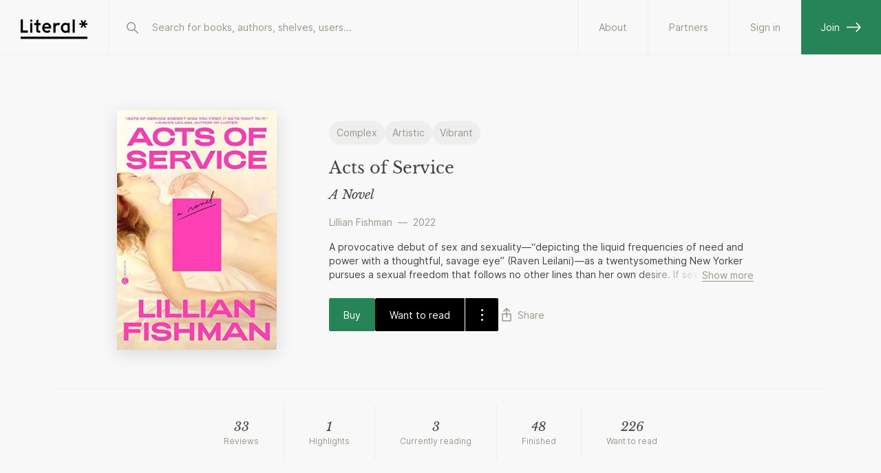

--- FILE ---
content_type: text/html; charset=utf-8
request_url: https://literal.club/book/lillian-fishman-acts-of-service-pmcdn
body_size: 32159
content:
<!DOCTYPE html><html><head><meta charSet="utf-8"/><link rel="apple-touch-icon" sizes="180x180" href="/apple-touch-icon.png?v=eEYRRdggA3"/><link rel="icon" type="image/png" sizes="32x32" href="/favicon-32x32.png?v=eEYRRdggA3"/><link rel="icon" type="image/png" sizes="16x16" href="/favicon-16x16.png?v=eEYRRdggA3"/><link rel="manifest" href="/site.webmanifest?v=eEYRRdggA4"/><link rel="mask-icon" href="/safari-pinned-tab.svg?v=eEYRRdggA3" color="#000000"/><link rel="shortcut icon" href="/favicon.ico?v=eEYRRdggA3"/><meta name="apple-mobile-web-app-title" content="Literal"/><meta name="application-name" content="Literal"/><meta name="msapplication-TileColor" content="#ffffff"/><meta name="theme-color" content="#ffffff"/><meta name="mobile-web-app-capable" content="yes"/><meta name="apple-mobile-web-app-capable" content="yes"/><meta name="viewport" content="width=device-width,initial-scale=1,maximum-scale=1,viewport-fit=cover,user-scalable=no"/><meta name="apple-mobile-web-app-status-bar-style" content="white"/><title>Acts of Service by Lillian Fishman | Literal</title><link rel="canonical" href="https://literal.club/book/lillian-fishman-acts-of-service-pmcdn"/><meta name="description" property="og:description" content="A provocative debut of sex and sexuality—“depicting the liquid frequencies of need and power with a thoughtful, savage eye” (Raven Leilani)—as a twentysomething New Yorker pursues a sexual freedom that follows no other lines than her own desire. If sex is a truth-teller, Eve—a young, queer woman in Brooklyn—is looking for answers. On an evening when she is feeling particularly impulsive, she posts some nude photos of herself online. This is how Eve meets Olivia, and through Olivia, the charismatic Nathan—and soon the three begin a relationship that disturbs Eve as much as it delights her. As each act of the affair unfolds, Eve is left to ask: to whom is she responsible? And to what extent do our desires determine who we are? In the way that only great fiction can, Acts of Service takes between its teeth the contradictions written all over our ideas of sex and sexuality. As incisive as it is exhilarating, this novel asks us to face our ideas about desire and power: what sex means to us, the forces that shape it, and how we find—or lose—ourselves in intimacy. At once juicy and intellectually challenging, sacred and profane, it might be the most thought-provoking book you read all year."/><meta property="og:url" content="https://literal.club/book/lillian-fishman-acts-of-service-pmcdn"/><meta property="og:image" content="https://share-media.literal.club/media/book/lillian-fishman-acts-of-service-pmcdn?format=landscape"/><meta property="og:title" content="Acts of Service by Lillian Fishman | Literal"/><meta property="twitter:title" content="Acts of Service by Lillian Fishman | Literal"/><meta property="twitter:image" content="https://share-media.literal.club/media/book/lillian-fishman-acts-of-service-pmcdn?format=landscape"/><meta name="twitter:card" content="summary_large_image"/><meta property="og:image:height" content="800"/><meta property="og:image:width" content="1280"/><script type="application/ld+json">{"@context":"https://schema.org","@type":"Book","@id":"https://literal.club/work/ckznjsrja14542650sb5mfe3lyxl","workExample":[{"@type":"Book","@id":"https://literal.club/book/lillian-fishman-acts-of-service-pmcdn","name":"Acts of Service","author":[{"@type":"Person","@id":"https://literal.club/author/lillian-fishman-g4b5c","url":"https://literal.club/author/lillian-fishman-g4b5c","name":"Lillian Fishman"}],"url":"https://literal.club/book/lillian-fishman-acts-of-service-pmcdn","description":"A provocative debut of sex and sexuality—“depicting the liquid frequencies of need and power with a thoughtful, savage eye” (Raven Leilani)—as a twentysomething New Yorker pursues a sexual freedom that follows no other lines than her own desire. If sex is a truth-teller, Eve—a young, queer woman in Brooklyn—is looking for answers. On an evening when she is feeling particularly impulsive, she posts some nude photos of herself online. This is how Eve meets Olivia, and through Olivia, the charismatic Nathan—and soon the three begin a relationship that disturbs Eve as much as it delights her. As each act of the affair unfolds, Eve is left to ask: to whom is she responsible? And to what extent do our desires determine who we are? In the way that only great fiction can, Acts of Service takes between its teeth the contradictions written all over our ideas of sex and sexuality. As incisive as it is exhilarating, this novel asks us to face our ideas about desire and power: what sex means to us, the forces that shape it, and how we find—or lose—ourselves in intimacy. At once juicy and intellectually challenging, sacred and profane, it might be the most thought-provoking book you read all year.","isbn":"9780593243770","thumbnailUrl":"https://assets.literal.club/cover/1/ckxxtpd991796660hxwj15qnlhw.jpg","numberOfPages":240,"inLanguage":"en","datePublished":"2022-05-03T00:00:00.000Z","publisher":{"@type":"Organization","name":"Hogarth"}}]}</script><script type="application/ld+json">{"@context":"https://schema.org","@type":"Review","itemReviewed":{"@type":"Book","@id":"https://literal.club/book/lillian-fishman-acts-of-service-pmcdn","url":"https://literal.club/book/lillian-fishman-acts-of-service-pmcdn","name":"Acts of Service"},"name":"\n      Angeleeka&apos;s review of Acts of Service by Lillian Fishman\n    ","reviewRating":{"@type":"Rating","ratingValue":3,"worstRating":0,"bestRating":5},"reviewBody":"Not bad, interesting concept but like not memorable enough hella booktok book fs","author":{"@type":"Person","@id":"https://literal.club/angeleeka","url":"https://literal.club/angeleeka","name":"Angeleeka","image":"https://assets.literal.club/user/avatar/cmb8xcrk103a40i2g4fuo5o2c.jpg"}}</script><script type="application/ld+json">{"@context":"https://schema.org","@type":"Review","itemReviewed":{"@type":"Book","@id":"https://literal.club/book/lillian-fishman-acts-of-service-pmcdn","url":"https://literal.club/book/lillian-fishman-acts-of-service-pmcdn","name":"Acts of Service"},"name":"\n      Tanzy sun&apos;s review of Acts of Service by Lillian Fishman\n    ","reviewRating":{"@type":"Rating","ratingValue":2,"worstRating":0,"bestRating":5},"reviewBody":"this is actually a horror story about the male gaze and it was a hard read (derogatory)","author":{"@type":"Person","@id":"https://literal.club/tswizzle","url":"https://literal.club/tswizzle","name":"Tanzy sun","image":"https://assets.literal.club/user/avatar/clgsjbxa2006v0iy9a13w0dlc.jpg"}}</script><script type="application/ld+json">{"@context":"https://schema.org","@type":"Review","itemReviewed":{"@type":"Book","@id":"https://literal.club/book/lillian-fishman-acts-of-service-pmcdn","url":"https://literal.club/book/lillian-fishman-acts-of-service-pmcdn","name":"Acts of Service"},"name":"\n      armoni mayes&apos;s review of Acts of Service by Lillian Fishman\n    ","reviewRating":{"@type":"Rating","ratingValue":5,"worstRating":0,"bestRating":5},"reviewBody":"I think i’m more leaning to 4.5 stars only because a minor plot point but other than that, i loved this book. \n\nActs of Service is about a 27 year old woman named Eve and the turmoil she faces in the relationship with a *couple* by the name of Olivia and Nathan. The three of them are in a sexual relationship, so a lot of the novel discusses that, but we also gain a lot of insight into Eve’s inner dialogue as she moves through this intense threesome. Eve considers herself to be a lesbian, even being in a relationship with a woman at the time that she starts seeing Olivia and Nathan, so of course there is discussion on comphet &amp; what this means for her sexuality. There is a lot of worry from Eve when it comes to Olivia, but also seething jealousy as Olivia seems to own Nathan in a way that Eve could not. \n\nI picked this book up because it was ALL over booktok and came highly recommended by every post i saw about it. It has definitely earned the hype it has surrounding it! \n\nI definitely related to a lot of the inner dialogue that Eve had because i would consider myself to be a lesbian but also still being harshly judged under the male gaze. \n\n My favorite quotes \n\n Most men seemed hardly to exist for me, except nebulously, as acquaintances or obstacles.\n\nHe beckoned me again and I went to him. While he and I were alone it was as though I forgot myself, the world of women,the landscape of my life. The sex required nothing from me: l was simply submerged. I was a gift he received.\n\nHis acknowledgment of my body had allowed me to start to forget about it. The façade of the house had been my duty, my obsession, and now I could wander away from it for days, trusting that it had proved its use.\n\nOn all the evenings I sat at home alone with my body, reading or watching television, I suffered from a kind of civic uselessness. I wanted to find my way into rooms where people would look at my body and say: I see what you have there. I know what to do with it.","author":{"@type":"Person","@id":"https://literal.club/armonim1","url":"https://literal.club/armonim1","name":"armoni mayes","image":"https://assets.literal.club/user/fallback-avatars/avatar_07.jpg"}}</script><script type="application/ld+json">{"@context":"https://schema.org","@type":"Review","itemReviewed":{"@type":"Book","@id":"https://literal.club/book/lillian-fishman-acts-of-service-pmcdn","url":"https://literal.club/book/lillian-fishman-acts-of-service-pmcdn","name":"Acts of Service"},"name":"\n      Nova&apos;s review of Acts of Service by Lillian Fishman\n    ","reviewRating":{"@type":"Rating","ratingValue":2,"worstRating":0,"bestRating":5},"reviewBody":"I wonder if other lesbians actually like this book. \n\nTried hard to be subversive, though I don’t think it succeeded in delivering that to me. As a book advertised as a queer, thought-provoking book, I was excited to read it only to be disappointed that it’s so derivative in the way that it just ends up being almost entirely about men. Whoa, complex sexual relationships with men but the mc just happens to be queer woman. Wow, I’m tired of women not having certainty in what they want from me and only this one man can do that. Boo. \n\nThe first half started strong for me. Eve is relatable in ways I dislike, but nonetheless real. She’s vain, almost narcissistic, and sex-obsessed. I understood her envy towards powerful men. Towards the second half of the book, I’d grown hateful of Eve. There is no money laundering wall street asshole capable of doing all this to you girl seek help! Fatima is the only sane person in her life for real.\n\nI liked the prose; it was riveting, engaging, consuming, but I couldn’t find myself being anything other than mostly bored and repulsed at times. I’d be more neutral about it and less disappointed if it wasn’t heavily categorized as queer in the first place. If you’re looking for a substantial queer fiction that decenters men (which was what I wanted unfortunately), you won’t find it in this.","author":{"@type":"Person","@id":"https://literal.club/clandestine","url":"https://literal.club/clandestine","name":"Nova","image":"https://assets.literal.club/user/avatar/cm159170700fo0i3377le5we9.jpg"}}</script><script type="application/ld+json">{"@context":"https://schema.org","@type":"Review","itemReviewed":{"@type":"Book","@id":"https://literal.club/book/lillian-fishman-acts-of-service-pmcdn","url":"https://literal.club/book/lillian-fishman-acts-of-service-pmcdn","name":"Acts of Service"},"name":"\n      E&apos;s review of Acts of Service by Lillian Fishman\n    ","reviewRating":{"@type":"Rating","ratingValue":3,"worstRating":0,"bestRating":5},"reviewBody":"i&apos;m rating this book three stars since the last few chapters were a letdown and i don&apos;t like it when books only shine at certain parts and the rest are just okay","author":{"@type":"Person","@id":"https://literal.club/pyschoes","url":"https://literal.club/pyschoes","name":"E","image":"https://assets.literal.club/user/avatar/clurstzte00u10i2i4swl8bbu.jpg"}}</script><script type="application/ld+json">{"@context":"https://schema.org","@type":"Review","itemReviewed":{"@type":"Book","@id":"https://literal.club/book/lillian-fishman-acts-of-service-pmcdn","url":"https://literal.club/book/lillian-fishman-acts-of-service-pmcdn","name":"Acts of Service"},"name":"\n      Rebecca&apos;s review of Acts of Service by Lillian Fishman\n    ","reviewRating":{"@type":"Rating","ratingValue":5,"worstRating":0,"bestRating":5},"reviewBody":"A beautifully written novel about how it feels to be a bisexual girl in this modern world, love, attraction and the juxtaposition in what we fear and what makes us feel safe. ","author":{"@type":"Person","@id":"https://literal.club/rebreads","url":"https://literal.club/rebreads","name":"Rebecca","image":"https://assets.literal.club/user/avatar/clr38nbfi01bf0iwtfax8ezq2.jpg"}}</script><script type="application/ld+json">{"@context":"https://schema.org","@type":"Review","itemReviewed":{"@type":"Book","@id":"https://literal.club/book/lillian-fishman-acts-of-service-pmcdn","url":"https://literal.club/book/lillian-fishman-acts-of-service-pmcdn","name":"Acts of Service"},"name":"\n      rie&apos;s review of Acts of Service by Lillian Fishman\n    ","reviewRating":{"@type":"Rating","ratingValue":4,"worstRating":0,"bestRating":5},"reviewBody":"i have an inkling after reading the first few chapters that the entirety of this book might not be for me and i simply had the impression that, whether or not I liked the book, i would put it down and start on another without giving it any more thought. \n\nhowever, i was captivated by the immense writing and its clarity because of how it portrays fulfillment and meaning in life without fully acknowledging that it is one genuinely wants. in their own ways, the characters are morally gray and toxic that would definitely stimulate the reader’s own thoughts to explore their yearning urge into the world of pleasure and bliss, which is undoubtedly thought-provoking.","author":{"@type":"Person","@id":"https://literal.club/fitinmypoems","url":"https://literal.club/fitinmypoems","name":"rie","image":"https://assets.literal.club/user/avatar/clr3b3ul901740i1587hdantt.jpg"}}</script><script type="application/ld+json">{"@context":"https://schema.org","@type":"Review","itemReviewed":{"@type":"Book","@id":"https://literal.club/book/lillian-fishman-acts-of-service-pmcdn","url":"https://literal.club/book/lillian-fishman-acts-of-service-pmcdn","name":"Acts of Service"},"name":"\n      esperanza &apos;s review of Acts of Service by Lillian Fishman\n    ","reviewRating":{"@type":"Rating","ratingValue":3,"worstRating":0,"bestRating":5},"reviewBody":"Mid","author":{"@type":"Person","@id":"https://literal.club/espymagana","url":"https://literal.club/espymagana","name":"esperanza ","image":"https://assets.literal.club/user/avatar/clr34wnem00qn0i15bww5fgr8.jpg"}}</script><script type="application/ld+json">{"@context":"https://schema.org","@type":"Review","itemReviewed":{"@type":"Book","@id":"https://literal.club/book/lillian-fishman-acts-of-service-pmcdn","url":"https://literal.club/book/lillian-fishman-acts-of-service-pmcdn","name":"Acts of Service"},"name":"\n      Daniel Bower&apos;s review of Acts of Service by Lillian Fishman\n    ","reviewRating":{"@type":"Rating","ratingValue":2,"worstRating":0,"bestRating":5},"reviewBody":"At times offensive and almost entirely lacking in point.","author":{"@type":"Person","@id":"https://literal.club/danielbower","url":"https://literal.club/danielbower","name":"Daniel Bower","image":"https://assets.literal.club/user/avatar/cktpkdbaj000r0jvt620rd8fe.jpeg"}}</script><script type="application/ld+json">{"@context":"https://schema.org","@type":"Review","itemReviewed":{"@type":"Book","@id":"https://literal.club/book/lillian-fishman-acts-of-service-pmcdn","url":"https://literal.club/book/lillian-fishman-acts-of-service-pmcdn","name":"Acts of Service"},"name":"\n      Naomi&apos;s review of Acts of Service by Lillian Fishman\n    ","reviewRating":{"@type":"Rating","ratingValue":3,"worstRating":0,"bestRating":5},"reviewBody":"made my stomach hurt","author":{"@type":"Person","@id":"https://literal.club/winona","url":"https://literal.club/winona","name":"Naomi","image":"https://assets.literal.club/user/fallback-avatars/avatar_06.jpg"}}</script><script type="application/ld+json">{"@context":"https://schema.org","@type":"Review","itemReviewed":{"@type":"Book","@id":"https://literal.club/book/lillian-fishman-acts-of-service-pmcdn","url":"https://literal.club/book/lillian-fishman-acts-of-service-pmcdn","name":"Acts of Service"},"name":"\n      mira lee&apos;s review of Acts of Service by Lillian Fishman\n    ","reviewRating":{"@type":"Rating","ratingValue":4,"worstRating":0,"bestRating":5},"reviewBody":"read it cover to cover in one day. i don’t know how to feel about how enthralled i was by this book. i think the ways it disturbed me tugged me closer to it. &amp; oh, it disturbed me. i don’t know if i cared about the characters as much as i was fascinated by them. erotic, tense, awkward, both uncomfortably and intoxicatingly honest, filled with white bourgeoisie bullshit, devious, complex and generous. this book chewed on the edges of my world &amp; i am reveling in the complicated sensory experience.","author":{"@type":"Person","@id":"https://literal.club/miralee","url":"https://literal.club/miralee","name":"mira lee","image":"https://assets.literal.club/user/avatar/cm0rol8ik00cq0i2g4r3f3sm5.jpg"}}</script><script type="application/ld+json">{"@context":"https://schema.org","@type":"Review","itemReviewed":{"@type":"Book","@id":"https://literal.club/book/lillian-fishman-acts-of-service-pmcdn","url":"https://literal.club/book/lillian-fishman-acts-of-service-pmcdn","name":"Acts of Service"},"name":"\n      sha&apos;s review of Acts of Service by Lillian Fishman\n    ","reviewRating":{"@type":"Rating","ratingValue":3,"worstRating":0,"bestRating":5},"reviewBody":"potentially a candidate for one of my fav books of the year yet also somehow the most stressful White Queer Woman In Her 20s Living A Listless Life In Some Major City novel i’ve read so far oh my god\n\nstressful bc it was difficult—all the questions it asks and the answers it purports to provide through the lens of a total power exchange dom/sub dynamic, all the angles it presents and tries to justify even as it indulges a more objective understanding of them, all the dead ends it had to purposely seek to give me a proper and complete tour of the cartography it’s dealing with—and the end result was me gripping the railings on a rope bridge even as i skipped through three other novels that technically should have put me under more emotional duress. can’t even honestly say i kept going with this one out of anything so pure as interest or investment or anything close to entertainment; i was agonizing the whole time, if anything, over this need to shake the characters a little and tell them to please get up and be serious. i think at some point i even started feeling personally challenged by the hypothetical that if i met someone like nathan i real life, i’d remain unfazed—which i want to believe i would, but it also wouldn’t be fair if i didn’t admit that some of the red flags the main trio wore weren’t also on me in some form, in no small amount. \n\nthere’s a thought here as well about how this is a book about sex and sexuality and carnal dynamics and The Body As A Visual Object, more along the vibes of eve babitz and john berger than sally rooney, but it’s exactly the specificity that the focus retained the whole time that highlights to me how maybe white, financially comfortable individuals just… don’t encode distrust in social dynamics the way others outside their experience do? distrust isn’t the best word bc that might be doing eve a disservice, but it felt like an experience particular to her kind of character for a line like this to apply: We love what disturbs us if it chooses us and tells us we matter. Don’t we love a cashed check, a passport, the touch of a president’s hand, though each pleasure rests on a cruelty just beyond our sight? The finger points, without equivocating, at us, and we wonder at being chosen. a story that can spotlight the special-ness of an individual at the expense of its costs and present it as this grotesque but nonetheless sanctifying thing seems to me distinct to a story that doesn’t involve someone who’s Been collateral damage, or knows someone who has, or comes from a community that has continually been the very cost people are happy to pay. it’s a point of discussion in itself that this book tries its best to cover all the bases, to acknowledge what it knows and what it doesn’t and what it can and never will know, and even still its narrator is complicit in the things the story allows to remain implicit. it’s not like i begrudge the narrative that, either, just that it reinforces what a luxury it is for this book to remain primarily about sex and sexual dynamics. although it tries to tackle everything it ropes into its background (queerness, defining and doing right by feminism, power dynamics, class) at the centre are still the privileges and resulting entitlement inherent in being exempt at the end of the day from truly confronting any of the conversations around these. all on top of stuff like, what makes a good person? morality? who gets to decide for you and who doesn’t? when is it wrong to want someone else to decide for you? what are the things we perform and pretend at, and is it automatically freedom when we’re allowed to abandon them? is to be uninhibited truly to be liberated? what does desire mean in an act designed for submission to such an abstract emotion? who knows. i feel like kicking over a recycling bin, mostly.\n\nthe prose was a really nice surprise, though! more precise than poetic yet still a contained kind of greedy to be beautiful, familiar next to how i formulate my own thoughts, secure in its flow and its tone and its perpetual probing introspection, its vaguely self-flagellating awareness. it’s probably a huge part of why i think this book is headed towards my internal hall of fame, and also the main agent behind how the writing glues together all these difficult, unsympathetic, morally disinterested/detached things and makes it into a story about one woman’s life and the things that feel true only to who she is. i can’t really resent how this book refuses to be universal as much as it refuses to be one dimensional, and i even admire willfully writing characters that are so… not unlikeable per se, though they are, but more so uninterested in doing right and being right bc they just—exist. they just do what they do, and they shamelessly, gratuitously, unapologetically take the benefits they want from it. everything else is a moot point. there’s a balancing act element in all of this that i’m impressed by, especially with how ultimately psychological the philosophizing of the novel is. could not be me for sure, but that’s likely why i found it both nauseating and fascinating.","author":{"@type":"Person","@id":"https://literal.club/regressor","url":"https://literal.club/regressor","name":"sha","image":"https://assets.literal.club/user/avatar/cm2frgu9p00pk0i333jnc6irh.jpg"}}</script><script type="application/ld+json">{"@context":"https://schema.org","@type":"Review","itemReviewed":{"@type":"Book","@id":"https://literal.club/book/lillian-fishman-acts-of-service-pmcdn","url":"https://literal.club/book/lillian-fishman-acts-of-service-pmcdn","name":"Acts of Service"},"name":"\n      rowan !&apos;s review of Acts of Service by Lillian Fishman\n    ","reviewRating":{"@type":"Rating","ratingValue":4,"worstRating":0,"bestRating":5},"reviewBody":"i&apos;ve never hated the way i&apos;ve related to a character as much i hate that i relate to olivia. two morally questionable, queer people questioning who they are, who happen to get so indulged with a white man, they lose sense of reality. don&apos;t call me out like that lillian!\n\nbut in all seriousness, this one took a lot of me to digest. i spent a good hour and a half just so transfixed by these characters, just thinking &quot;who the hell am i supposed to root for in this?&quot; it was a trick question this whole time. you&apos;re supposed to root for no one! not a single person. i&apos;d highly recommend; i think everyone needs to feel what i&apos;m feeling","author":{"@type":"Person","@id":"https://literal.club/prttyfun","url":"https://literal.club/prttyfun","name":"rowan !","image":"https://assets.literal.club/user/avatar/cl9g14a7n00wc0i4kbbbu327y.jpg"}}</script><script type="application/ld+json">{"@context":"https://schema.org","@type":"Review","itemReviewed":{"@type":"Book","@id":"https://literal.club/book/lillian-fishman-acts-of-service-pmcdn","url":"https://literal.club/book/lillian-fishman-acts-of-service-pmcdn","name":"Acts of Service"},"name":"\n      Kate&apos;s review of Acts of Service by Lillian Fishman\n    ","reviewRating":{"@type":"Rating","ratingValue":2,"worstRating":0,"bestRating":5},"reviewBody":"technically only read the last 2/3 of this book but let’s just say…. not good… not good baby ","author":{"@type":"Person","@id":"https://literal.club/fyikate","url":"https://literal.club/fyikate","name":"Kate","image":"https://assets.literal.club/user/avatar/cm5q3x3sd01x50i33fz9ygv2d.jpg"}}</script><script type="application/ld+json">{"@context":"https://schema.org","@type":"Review","itemReviewed":{"@type":"Book","@id":"https://literal.club/book/lillian-fishman-acts-of-service-pmcdn","url":"https://literal.club/book/lillian-fishman-acts-of-service-pmcdn","name":"Acts of Service"},"name":"\n      aya&apos;s review of Acts of Service by Lillian Fishman\n    ","reviewRating":{"@type":"Rating","ratingValue":1.5,"worstRating":0,"bestRating":5},"author":{"@type":"Person","@id":"https://literal.club/dearbluecat","url":"https://literal.club/dearbluecat","name":"aya","image":"https://assets.literal.club/user/avatar/clrok6x0p03030hz25ott3eu2.jpg"}}</script><script type="application/ld+json">{"@context":"https://schema.org","@type":"Review","itemReviewed":{"@type":"Book","@id":"https://literal.club/book/lillian-fishman-acts-of-service-pmcdn","url":"https://literal.club/book/lillian-fishman-acts-of-service-pmcdn","name":"Acts of Service"},"name":"\n      Jehan Chawla&apos;s review of Acts of Service by Lillian Fishman\n    ","reviewRating":{"@type":"Rating","ratingValue":2.5,"worstRating":0,"bestRating":5},"author":{"@type":"Person","@id":"https://literal.club/jehan","url":"https://literal.club/jehan","name":"Jehan Chawla","image":"https://assets.literal.club/user/avatar/clqauq4se00640iwtcczq2ylb.jpg"}}</script><script type="application/ld+json">{"@context":"https://schema.org","@type":"Review","itemReviewed":{"@type":"Book","@id":"https://literal.club/book/lillian-fishman-acts-of-service-pmcdn","url":"https://literal.club/book/lillian-fishman-acts-of-service-pmcdn","name":"Acts of Service"},"name":"\n      Leo Renee&apos;s review of Acts of Service by Lillian Fishman\n    ","reviewRating":{"@type":"Rating","ratingValue":2.5,"worstRating":0,"bestRating":5},"author":{"@type":"Person","@id":"https://literal.club/leonierenees","url":"https://literal.club/leonierenees","name":"Leo Renee","image":"https://assets.literal.club/user/avatar/clrugldsk033e0hz2g79a67nk.jpg"}}</script><script type="application/ld+json">{"@context":"https://schema.org","@type":"Review","itemReviewed":{"@type":"Book","@id":"https://literal.club/book/lillian-fishman-acts-of-service-pmcdn","url":"https://literal.club/book/lillian-fishman-acts-of-service-pmcdn","name":"Acts of Service"},"name":"\n      Kellie Rittershausen&apos;s review of Acts of Service by Lillian Fishman\n    ","reviewRating":{"@type":"Rating","ratingValue":4,"worstRating":0,"bestRating":5},"author":{"@type":"Person","@id":"https://literal.club/kritter63","url":"https://literal.club/kritter63","name":"Kellie Rittershausen","image":"https://assets.literal.club/user/avatar/cl6fkvyy6000c0hx70u4shw8s.jpeg"}}</script><script type="application/ld+json">{"@context":"https://schema.org","@type":"Review","itemReviewed":{"@type":"Book","@id":"https://literal.club/book/lillian-fishman-acts-of-service-pmcdn","url":"https://literal.club/book/lillian-fishman-acts-of-service-pmcdn","name":"Acts of Service"},"name":"\n      samar &apos;s review of Acts of Service by Lillian Fishman\n    ","reviewRating":{"@type":"Rating","ratingValue":3,"worstRating":0,"bestRating":5},"author":{"@type":"Person","@id":"https://literal.club/ayawrld101","url":"https://literal.club/ayawrld101","name":"samar ","image":"https://assets.literal.club/user/avatar/cliiyc8rd010p0iwocb2843sa.jpg"}}</script><script type="application/ld+json">{"@context":"https://schema.org","@type":"Review","itemReviewed":{"@type":"Book","@id":"https://literal.club/book/lillian-fishman-acts-of-service-pmcdn","url":"https://literal.club/book/lillian-fishman-acts-of-service-pmcdn","name":"Acts of Service"},"name":"\n      Ana&apos;s review of Acts of Service by Lillian Fishman\n    ","reviewRating":{"@type":"Rating","ratingValue":5,"worstRating":0,"bestRating":5},"author":{"@type":"Person","@id":"https://literal.club/asoh","url":"https://literal.club/asoh","name":"Ana","image":"https://assets.literal.club/user/fallback-avatars/avatar_12.jpg"}}</script><script type="application/ld+json">{"@context":"https://schema.org","@type":"Review","itemReviewed":{"@type":"Book","@id":"https://literal.club/book/lillian-fishman-acts-of-service-pmcdn","url":"https://literal.club/book/lillian-fishman-acts-of-service-pmcdn","name":"Acts of Service"},"name":"\n      Audrey&apos;s review of Acts of Service by Lillian Fishman\n    ","reviewRating":{"@type":"Rating","ratingValue":3,"worstRating":0,"bestRating":5},"author":{"@type":"Person","@id":"https://literal.club/audedge","url":"https://literal.club/audedge","name":"Audrey","image":"https://assets.literal.club/user/fallback-avatars/avatar_15.jpg"}}</script><script type="application/ld+json">{"@context":"https://schema.org","@type":"Review","itemReviewed":{"@type":"Book","@id":"https://literal.club/book/lillian-fishman-acts-of-service-pmcdn","url":"https://literal.club/book/lillian-fishman-acts-of-service-pmcdn","name":"Acts of Service"},"name":"\n      Roo Lampione&apos;s review of Acts of Service by Lillian Fishman\n    ","reviewRating":{"@type":"Rating","ratingValue":3.5,"worstRating":0,"bestRating":5},"author":{"@type":"Person","@id":"https://literal.club/rooroo","url":"https://literal.club/rooroo","name":"Roo Lampione","image":"https://assets.literal.club/user/avatar/cl6petllf000c0iwv9ibs89l5.jpeg"}}</script><script type="application/ld+json">{"@context":"https://schema.org","@type":"Review","itemReviewed":{"@type":"Book","@id":"https://literal.club/book/lillian-fishman-acts-of-service-pmcdn","url":"https://literal.club/book/lillian-fishman-acts-of-service-pmcdn","name":"Acts of Service"},"name":"\n      Maggie&apos;s review of Acts of Service by Lillian Fishman\n    ","reviewRating":{"@type":"Rating","ratingValue":5,"worstRating":0,"bestRating":5},"author":{"@type":"Person","@id":"https://literal.club/magspot","url":"https://literal.club/magspot","name":"Maggie","image":"https://assets.literal.club/user/avatar/cky6ofrkj001e0ivg7jfub2kl.jpeg"}}</script><script type="application/ld+json">{"@context":"https://schema.org","@type":"Review","itemReviewed":{"@type":"Book","@id":"https://literal.club/book/lillian-fishman-acts-of-service-pmcdn","url":"https://literal.club/book/lillian-fishman-acts-of-service-pmcdn","name":"Acts of Service"},"name":"\n      arwen&apos;s review of Acts of Service by Lillian Fishman\n    ","reviewRating":{"@type":"Rating","ratingValue":4,"worstRating":0,"bestRating":5},"author":{"@type":"Person","@id":"https://literal.club/corienrielle","url":"https://literal.club/corienrielle","name":"arwen","image":"https://assets.literal.club/user/avatar/clvtib4sl013k0i36flhzdu0b.jpg"}}</script><meta name="next-head-count" content="51"/><link rel="preload" href="/fonts/Inter-Regular.woff2" as="font" type="font/woff2"/><link rel="preload" href="/fonts/Inter-SemiBold.woff2" as="font" type="font/woff2"/><link rel="preload" href="/fonts/Inter-Medium.woff2" as="font" type="font/woff2"/><link rel="preload" href="/fonts/libre-baskerville-v9-latin-regular.woff2" as="font" type="font/woff2"/><link rel="preload" href="/fonts/libre-baskerville-v9-latin-700.woff2" as="font" type="font/woff2"/><link rel="preload" href="/fonts/libre-baskerville-v9-latin-italic.woff2" as="font" type="font/woff2"/><script async="" src="https://plausible.io/js/pa-L_Dfh2z1IKNPiQ3t9Vy1b.js"></script><script>window.plausible=window.plausible||function(){(plausible.q=plausible.q||[]).push(arguments)},plausible.init=plausible.init||function(i){plausible.o=i||{}};plausible.init()</script><script async="" src="https://cdn.nolt.io/widgets.js"></script><link rel="preload" href="/_next/static/css/40beed647569d4fc.css" as="style"/><link rel="stylesheet" href="/_next/static/css/40beed647569d4fc.css" data-n-g=""/><link rel="preload" href="/_next/static/css/ffa1e7d6ed6cd74a.css" as="style"/><link rel="stylesheet" href="/_next/static/css/ffa1e7d6ed6cd74a.css" data-n-p=""/><link rel="preload" href="/_next/static/css/4a80043f50c44fbb.css" as="style"/><link rel="stylesheet" href="/_next/static/css/4a80043f50c44fbb.css" data-n-p=""/><noscript data-n-css=""></noscript><script defer="" nomodule="" src="/_next/static/chunks/polyfills-c67a75d1b6f99dc8.js"></script><script src="/_next/static/chunks/webpack-9bb2cde20ab9318e.js" defer=""></script><script src="/_next/static/chunks/framework-da8f2f2aff8ee407.js" defer=""></script><script src="/_next/static/chunks/main-9b66a3b9fc773418.js" defer=""></script><script src="/_next/static/chunks/pages/_app-4a3e282e9f72f2d5.js" defer=""></script><script src="/_next/static/chunks/c2f04ad0-b37b262a5f3faff6.js" defer=""></script><script src="/_next/static/chunks/0f59865a-9136e68e77963cab.js" defer=""></script><script src="/_next/static/chunks/8276-577c04cd0281d84d.js" defer=""></script><script src="/_next/static/chunks/8166-2d2f1f8ecfd35b16.js" defer=""></script><script src="/_next/static/chunks/9360-b35698e971ad4164.js" defer=""></script><script src="/_next/static/chunks/4134-8469809af4c09b32.js" defer=""></script><script src="/_next/static/chunks/2315-f79ac1ef3dd7896e.js" defer=""></script><script src="/_next/static/chunks/2993-6f9e99920620e6d4.js" defer=""></script><script src="/_next/static/chunks/7095-47c907971f9ab6a3.js" defer=""></script><script src="/_next/static/chunks/8919-4f050eb7fa6e0904.js" defer=""></script><script src="/_next/static/chunks/3337-231c754564c1bc3c.js" defer=""></script><script src="/_next/static/chunks/7-7c7bcd2f41360506.js" defer=""></script><script src="/_next/static/chunks/5656-1629083b88a905cb.js" defer=""></script><script src="/_next/static/chunks/8580-28092314563cab23.js" defer=""></script><script src="/_next/static/chunks/pages/book/%5BbookSlug%5D-11f762907b673400.js" defer=""></script><script src="/_next/static/_JnrXst21XDSKMa9fHCWm/_buildManifest.js" defer=""></script><script src="/_next/static/_JnrXst21XDSKMa9fHCWm/_ssgManifest.js" defer=""></script></head><body><div id="__next" data-reactroot=""><div class="Layout_layout__0ob85 darkmode"><div class="MobileTopBar_pushdown__tZBK3"></div><div class="MobileTopBar_container__ZGtdc"><div class="MobileTopBar_buttonLeft__FD_Pp"><button type="button" class="ButtonSimple_button__r1HoE ButtonSimple_basic__arDZF ButtonSimple_normal__EsiOa ButtonSimple_iconOnly__ybUsz"><svg width="24" height="24" viewBox="0 0 24 24" fill="none" xmlns="http://www.w3.org/2000/svg"><path d="M20 11.5L3 11.5M3 11.5L9.11111 5M3 11.5L9.11111 18" stroke="currentColor" stroke-width="1.6" stroke-linecap="round"></path></svg></button></div><div class="MobileTopBar_title__crnZc"><div id="top-bar-center-slot" class="MobileTopBar_buttonSlot__rdsI8"></div></div><div class="MobileTopBar_buttonsRight__3DeYm"><div id="top-bar-button-slot" class="MobileTopBar_buttonSlot__rdsI8"></div></div></div><header id="header-nav" role="header-nav" class="Header_header__V6q_R"><div class="Header_inner__OgyMz"><div class="Header_left___Ej32"><a class="LogoLink_logo__OP_yh" href="/"><svg width="97" height="36" viewBox="0 0 97 36" fill="none" xmlns="http://www.w3.org/2000/svg"><path d="M85.2627 13.9496H89.2037L87.0964 17.398L89.0122 18.5748L91.2016 14.9622L93.3911 18.5748L95.3069 17.398L93.2269 13.9496H97.1132V11.7054H93.1722L95.2795 8.22958L93.3637 7.05273L91.2016 10.638L89.0395 7.05273L87.1237 8.22958L89.2311 11.7054H85.2627V13.9496Z" fill="var(--uiBlack)"></path><path d="M0 31.3162H97.3684V34.6162H0V31.3162Z" fill="var(--uiBlack)"></path><path d="M0 25.4736H10.5642V22.2989H3.17474V6.31575H0V25.4736Z" fill="var(--uiBlack)"></path><path d="M13.9271 25.4736H16.965V11.4589H13.9271V25.4736Z" fill="var(--uiBlack)"></path><path d="M26.1377 25.4736H28.5735V22.4905H27.0409C26.2745 22.4905 25.6724 22.1621 25.6724 21.1494V14.3894H29.0935V11.4063H25.6724V6.23364L22.6619 7.54733V11.4063H19.7609V14.3894H22.6619V22.1073C22.6619 24.4884 24.1672 25.4736 26.1377 25.4736Z" fill="var(--uiBlack)"></path><path d="M38.3412 25.6926C40.4212 25.6926 42.2002 24.9263 43.3223 23.6947L41.3791 21.5326C40.7497 22.2442 39.7097 22.7915 38.2865 22.7915C36.3707 22.7915 34.6191 21.341 34.3728 19.4526H44.3623V18.0568C44.3623 14.3894 41.9539 11.1326 37.8486 11.1326C34.2907 11.1326 31.2802 14.1705 31.2802 18.3579C31.2802 22.7642 34.4002 25.6926 38.3412 25.6926ZM41.297 16.7979H34.3728C34.7012 15.0463 36.1518 13.8968 37.8212 13.8968C39.956 13.8968 41.0781 15.2105 41.297 16.7979Z" fill="var(--uiBlack)"></path><path d="M47.6181 25.4736H50.6286V17.8105C50.9844 15.4568 52.517 14.4715 54.1317 14.4715C54.816 14.4715 55.3907 14.6357 55.856 14.9642L57.2517 12.1726C56.4033 11.5157 55.5823 11.2694 54.3781 11.2694C52.736 11.2694 51.2033 12.0905 50.6286 13.2947V11.4063H47.6181V25.4736Z" fill="var(--uiBlack)"></path><path d="M64.9776 25.7473C66.647 25.7473 67.7418 25.2 68.3165 24.4063V25.4736H71.327V11.4063H68.3165V12.4189C67.6597 11.5705 66.5376 11.16 65.0597 11.16C61.7481 11.16 58.4091 14.0063 58.4091 18.4673C58.4091 22.8736 61.5018 25.7473 64.9776 25.7473ZM65.306 22.8463C63.2533 22.8463 61.4744 21.0947 61.4744 18.4673C61.4744 15.5663 63.4997 14.061 65.2786 14.061C66.7839 14.061 67.7691 14.6905 68.3165 15.5936V21.2042C67.7691 22.2989 66.647 22.8463 65.306 22.8463Z" fill="var(--uiBlack)"></path><path d="M75.5488 25.4736H78.6141V6.31575H75.5488V25.4736Z" fill="var(--uiBlack)"></path><path d="M17.1998 8.01035C17.1998 8.93762 16.4374 9.70005 15.4895 9.70005C14.5622 9.70005 13.7998 8.93762 13.7998 8.01035C13.7998 7.04187 14.5622 6.30005 15.4895 6.30005C16.4374 6.30005 17.1998 7.04187 17.1998 8.01035Z" fill="var(--uiBlack)"></path></svg><svg width="24" height="31" viewBox="0 0 24 31" fill="none" xmlns="http://www.w3.org/2000/svg"><path d="M10.8679 7.6303L14.8901 7.91156L12.4932 11.2806L14.3645 12.6184L16.8568 9.08762L18.8336 12.9309L20.8728 11.8665L18.9961 8.19868L22.9624 8.47603L23.1225 6.18562L19.1004 5.90437L21.4992 2.50742L19.6279 1.16963L17.1654 4.6744L15.2147 0.861031L13.1755 1.92538L15.0782 5.62311L11.0281 5.3399L10.8679 7.6303Z" fill="var(--uiBlack)"></path><path d="M0.688711 19.7525L11.3915 21.2567L11.8436 18.0403L4.35714 16.9882L6.6329 0.795296L3.4165 0.343262L0.688711 19.7525Z" fill="var(--uiBlack)"></path><path d="M23.1817 27.9938L2.3285 30.9245L1.87646 27.7081L22.7297 24.7774L23.1817 27.9938Z" fill="var(--uiBlack)"></path></svg></a></div><div class="Header_search__BzgiU"><div class="Header_searchInner__YMI7n"><div class="SearchBar_container__yFdBH"><form class="SearchInput_container__jnM1t" action=""><span class="SearchInput_icon__loju8"><svg width="24" height="24" viewBox="0 0 24 24" fill="none" stroke="var(--textDiscreet)" xmlns="http://www.w3.org/2000/svg"><circle cx="10.5625" cy="10.5625" r="5.7625" stroke-width="1.6"></circle><line x1="15.4439" y1="15.25" x2="20.3125" y2="20.1186" stroke-width="1.6" stroke-linecap="round"></line></svg></span><input type="search" data-arrow-keys="true" id="searchBox" name="query" class="SearchInput_input__avvbW" autoComplete="off" placeholder="Search for books, authors, shelves..." value=""/></form></div></div></div><div class="Header_right__yV2BD"><a href="/about" class="Header_standaloneButton__RYTgp">About</a><a class="Header_standaloneButton__RYTgp" href="/signin?origin=%252Fbook%252Flillian-fishman-acts-of-service-pmcdn">Sign in</a><a class="Header_greenButton__Q44Rp" href="/register">Join<svg width="22" height="15" viewBox="0 0 22 15" fill="none" xmlns="http://www.w3.org/2000/svg"><path d="M0 7.5L20 7.5M20 7.5L13.8889 14M20 7.5L13.8889 1" stroke="currentColor" stroke-width="1.6"></path></svg></a></div></div></header><div class="Header_spacer__WkvwF"></div><div class="Layout_container__d2hr0 Layout_fullContainer__VfWz_"><main class="Layout_content__BI0Br" role="content-area"><div class="BookPageLayout_container__829lK"><div class="BookPageHeader_container__O2jZM"><div class="BookPageHeader_cover__iuSU6"><div class="BookPageHeader_coverWidth__GfNaO"><div class="Cover_outer__3pPed"><img src="https://assets.literal.club/cover/1/ckxxtpd991796660hxwj15qnlhw.jpg?size=600" loading="eager" alt="Acts of Service" class="Cover_image__rYBo_ Cover_assetSize-600__GvyYd" draggable="false"/></div></div></div><div class="BookPageHeader_tags__TE5zJ"><div class="BookPageHeader_tagsTrack__9IPv9"><div class="Tag_tag__vDMjO Tag_solid-alt__p_NDR Tag_textOnly__9Y3__ Tag_discreet__Lkben"><div class="Tag_text__Dbdg6">Complex</div></div><div class="Tag_tag__vDMjO Tag_solid-alt__p_NDR Tag_textOnly__9Y3__ Tag_discreet__Lkben"><div class="Tag_text__Dbdg6">Artistic</div></div><div class="Tag_tag__vDMjO Tag_solid-alt__p_NDR Tag_textOnly__9Y3__ Tag_discreet__Lkben"><div class="Tag_text__Dbdg6">Vibrant</div></div></div></div><div class="BookPageHeader_content__B_x0a"><h1 class="displayHeader BookPageHeader_title__l_iaJ">Acts of Service<!-- --> <small class="BookPageHeader_subtitle__Y5AD0">A Novel</small></h1><div class="BookPageHeader_authorAndYear__hWTTK"><span class="mr-1"><a class="ButtonSimple_button__r1HoE ButtonSimple_faded__qwRw3 ButtonSimple_normal__EsiOa" href="/author/lillian-fishman-g4b5c">Lillian Fishman</a></span> — <span class="ml-1">2022</span></div><div class="mt-4"><div class="Collapsable_outer__EiMBZ"><div class="Collapsable_container__cN1Ir Collapsable_limited__F5QyO" style="--lines:2">A provocative debut of sex and sexuality—“depicting the liquid frequencies of need and power with a thoughtful, savage eye” (Raven Leilani)—as a twentysomething New Yorker pursues a sexual freedom that follows no other lines than her own desire. If sex is a truth-teller, Eve—a young, queer woman in Brooklyn—is looking for answers. On an evening when she is feeling particularly impulsive, she posts some nude photos of herself online. This is how Eve meets Olivia, and through Olivia, the charismatic Nathan—and soon the three begin a relationship that disturbs Eve as much as it delights her. As each act of the affair unfolds, Eve is left to ask: to whom is she responsible? And to what extent do our desires determine who we are? In the way that only great fiction can, Acts of Service takes between its teeth the contradictions written all over our ideas of sex and sexuality. As incisive as it is exhilarating, this novel asks us to face our ideas about desire and power: what sex means to us, the forces that shape it, and how we find—or lose—ourselves in intimacy. At once juicy and intellectually challenging, sacred and profane, it might be the most thought-provoking book you read all year.</div></div></div><div class="BookPageHeader_actions__FS0Zm"><div class="BookPageHeader_primaryActions__5TpsV" data-testid="book-actions"><button class="Button_focus__DFPjY Button_alignCenter__1rIB9 Button_button__lOCif"><div class="Button_text__S_JGH">Buy</div></button><div><a href="/register"><div class="TwoButtonGroup_group__UTOp3"><button class="Button_primary__9SNUy Button_alignCenter__1rIB9 Button_button__lOCif"><div class="Button_text__S_JGH">Want to read</div></button><button role="dropdown-button" class="DropdownButton_dropdownButton__9lcQB"><svg width="24" height="24" viewBox="0 0 24 24" fill="none" xmlns="http://www.w3.org/2000/svg"><ellipse cx="12.5" cy="19.5" rx="1.5" ry="1.5" transform="rotate(-90 12.5 19.5)" fill="currentColor"></ellipse><ellipse cx="12.5" cy="12.5" rx="1.5" ry="1.5" transform="rotate(-90 12.5 12.5)" fill="currentColor"></ellipse><ellipse cx="12.5" cy="5.5" rx="1.5" ry="1.5" transform="rotate(-90 12.5 5.5)" fill="currentColor"></ellipse></svg></button></div></a></div><div class="Tooltip_tooltip__x1bIT Tooltip_enableOnNonHoverDevices__e97G9 Tooltip_gray__OPrlx"><div class="Tooltip_arrow__s60_z"></div><div class="Tooltip_text__Lt3zd">Sign up to use</div></div></div><div class="BookPageHeader_additionalActions__AGEwZ"><div><button type="button" class="ButtonSimple_button__r1HoE ButtonSimple_faded__qwRw3 ButtonSimple_normal__EsiOa"><svg width="24" height="24" viewBox="0 0 24 24" fill="none" xmlns="http://www.w3.org/2000/svg"><path d="M12 15L12 4" stroke="currentColor" stroke-width="1.6" stroke-linecap="round" stroke-linejoin="round"></path><path d="M8 7L12 3L16 7" stroke="currentColor" stroke-width="1.6" stroke-linecap="round" stroke-linejoin="round"></path><path d="M17.5714 11H6.42857C6.19188 11 6 11.1599 6 11.3571V20.6429C6 20.8401 6.19188 21 6.42857 21H17.5714C17.8081 21 18 20.8401 18 20.6429V11.3571C18 11.1599 17.8081 11 17.5714 11Z" stroke="currentColor" stroke-width="1.6"></path></svg><span>Share</span></button></div></div></div></div></div><div></div><div class="BookPageStats_container__O3N_K"><button class="BookPageStats_statsItem__0NWR1 BookPageStats_hasAction__K__OG"><div class="BookPageStats_upperText__fBenp">33</div><div class="BookPageStats_lowerText__xGRfJ">Reviews</div></button><button class="BookPageStats_statsItem__0NWR1 BookPageStats_hasAction__K__OG"><div class="BookPageStats_upperText__fBenp">1</div><div class="BookPageStats_lowerText__xGRfJ">Highlights</div></button><button class="BookPageStats_statsItem__0NWR1 BookPageStats_hasAction__K__OG"><div class="BookPageStats_upperText__fBenp">3</div><div class="BookPageStats_lowerText__xGRfJ">Currently reading</div></button><button class="BookPageStats_statsItem__0NWR1 BookPageStats_hasAction__K__OG"><div class="BookPageStats_upperText__fBenp">48</div><div class="BookPageStats_lowerText__xGRfJ">Finished</div></button><button class="BookPageStats_statsItem__0NWR1 BookPageStats_hasAction__K__OG"><div class="BookPageStats_upperText__fBenp">226</div><div class="BookPageStats_lowerText__xGRfJ">Want to read</div></button></div><div id="reviews" class="BookPageReviews_container__zw59Q"><h2 class="sectionHeader BookPageReviews_header__Qcu1H">Reviews</h2><div class="VerticalScrollList_view__Rud_T"><div class="VerticalScrollList_track__Vx7VR VerticalScrollList_containerWidth__ttGg6 VerticalScrollList_mobilePadding__G4MiK" style="gap:var(--size-9)"><div class="BookPageReview_container__r9UU4" draggable="false"><div class="ReviewCardContent_reviewContainer__A90G4"><div class="inline-small-container Inline_container__Ny4tl"><div class="flex items-center justify-between"><div class="Inline_left__DCKJ1"><div class="Avatar_container__QP8HU"><img style="width:40px;height:40px" src="https://assets.literal.club/user/avatar/cmb8xcrk103a40i2g4fuo5o2c.jpg?size=100" alt="Photo of Angeleeka" class="Avatar_avatar__Hdmws" loading="lazy" width="40" height="40" draggable="false"/></div></div><div class="Inline_center___oIgS"><span class="Inline_top__kQkBx" style="-webkit-line-clamp:1">Angeleeka</span><span class="Inline_bottom__W0BHe" style="-webkit-line-clamp:1">@angeleeka</span></div></div></div><div class="ReviewCardContent_content__IiszZ"><div class="ReviewCardContent_varticallyCenterContent__8zF1V"><div class="ReviewCardContent_rating__g2yzz"><div class="Rating_container__eGy80" style="width:165px;height:32px"><span class="Rating_laurelLeft__b4A_k" style="bottom:-6.5px"><svg height="37" viewBox="0 0 18 37" fill="#D9D9D9" xmlns="http://www.w3.org/2000/svg"><ellipse cx="13.4329" cy="3.44427" rx="1.38462" ry="2.76924" transform="rotate(44.5833 13.4329 3.44427)"></ellipse><ellipse cx="10.8483" cy="35.1154" rx="1.38462" ry="2.76924" transform="rotate(-90 10.8483 35.1154)"></ellipse><ellipse cx="14.6546" cy="31.3076" rx="1.38462" ry="2.76924"></ellipse><ellipse cx="6.65884" cy="30.563" rx="1.38462" ry="2.76924" transform="rotate(-73.3933 6.65884 30.563)"></ellipse><ellipse cx="11.3923" cy="28.0016" rx="1.38462" ry="2.76924" transform="rotate(16.6068 11.3923 28.0016)"></ellipse><ellipse cx="3.34999" cy="24.3057" rx="1.38462" ry="2.76924" transform="rotate(-47.0649 3.34999 24.3057)"></ellipse><ellipse cx="8.73042" cy="24.1124" rx="1.38462" ry="2.76924" transform="rotate(42.9351 8.73042 24.1124)"></ellipse><ellipse cx="3.13251" cy="18.2161" rx="1.38462" ry="2.76924" transform="rotate(-35.6235 3.13251 18.2161)"></ellipse><ellipse cx="8.44219" cy="19.0931" rx="1.38462" ry="2.76924" transform="rotate(54.3765 8.44219 19.0931)"></ellipse><ellipse cx="4.47115" cy="11.8252" rx="1.38462" ry="2.76924" transform="rotate(-17.9168 4.47115 11.8252)"></ellipse><ellipse cx="9.26806" cy="14.2763" rx="1.38462" ry="2.76924" transform="rotate(72.0832 9.26806 14.2763)"></ellipse><ellipse cx="7.73033" cy="5.69234" rx="1.38462" ry="2.76924"></ellipse><ellipse cx="11.5384" cy="9.5001" rx="1.38462" ry="2.76924" transform="rotate(90 11.5384 9.5001)"></ellipse></svg></span><span class="Rating_inner__1eVQB" style="width:128px;margin-left:-7px"><span style="width:25.6px;height:32px"><svg width="32" height="32" viewBox="0 0 40 40" xmlns="http://www.w3.org/2000/svg"><path d="M19.3084 7.56332C19.5475 6.82542 20.5915 6.82541 20.8306 7.56332L23.2001 14.8772C23.307 15.2071 23.6143 15.4306 23.9612 15.4306L31.6335 15.4309C32.4079 15.4309 32.7305 16.4213 32.1047 16.8774L25.8936 21.4039C25.6141 21.6076 25.4972 21.9679 25.6037 22.2969L27.975 29.6177C28.2138 30.3551 27.3693 30.9673 26.7428 30.5108L20.5406 25.9914C20.2599 25.7869 19.8791 25.7869 19.5984 25.9914L13.3962 30.5108C12.7697 30.9673 11.9252 30.3551 12.164 29.6177L14.5353 22.2969C14.6418 21.9679 14.5249 21.6076 14.2454 21.4039L8.03433 16.8774C7.40853 16.4213 7.73111 15.4309 8.50548 15.4309L16.1778 15.4306C16.5247 15.4306 16.832 15.2071 16.9389 14.8772L19.3084 7.56332Z" stroke-width="1.6" style="fill:url(#46wxlq7fy)" stroke="var(--uiBlack)"></path><defs><linearGradient y2="0%" x2="100%" y1="0%" x1="0%" id="46wxlq7fy"><stop class="Star_part1__7XYdK" offset="1"></stop><stop class="Star_part2__RVAHK" offset="0"></stop></linearGradient></defs></svg></span><span style="width:25.6px;height:32px"><svg width="32" height="32" viewBox="0 0 40 40" xmlns="http://www.w3.org/2000/svg"><path d="M19.3084 7.56332C19.5475 6.82542 20.5915 6.82541 20.8306 7.56332L23.2001 14.8772C23.307 15.2071 23.6143 15.4306 23.9612 15.4306L31.6335 15.4309C32.4079 15.4309 32.7305 16.4213 32.1047 16.8774L25.8936 21.4039C25.6141 21.6076 25.4972 21.9679 25.6037 22.2969L27.975 29.6177C28.2138 30.3551 27.3693 30.9673 26.7428 30.5108L20.5406 25.9914C20.2599 25.7869 19.8791 25.7869 19.5984 25.9914L13.3962 30.5108C12.7697 30.9673 11.9252 30.3551 12.164 29.6177L14.5353 22.2969C14.6418 21.9679 14.5249 21.6076 14.2454 21.4039L8.03433 16.8774C7.40853 16.4213 7.73111 15.4309 8.50548 15.4309L16.1778 15.4306C16.5247 15.4306 16.832 15.2071 16.9389 14.8772L19.3084 7.56332Z" stroke-width="1.6" style="fill:url(#5bb6w4djz)" stroke="var(--uiBlack)"></path><defs><linearGradient y2="0%" x2="100%" y1="0%" x1="0%" id="5bb6w4djz"><stop class="Star_part1__7XYdK" offset="1"></stop><stop class="Star_part2__RVAHK" offset="0"></stop></linearGradient></defs></svg></span><span style="width:25.6px;height:32px"><svg width="32" height="32" viewBox="0 0 40 40" xmlns="http://www.w3.org/2000/svg"><path d="M19.3084 7.56332C19.5475 6.82542 20.5915 6.82541 20.8306 7.56332L23.2001 14.8772C23.307 15.2071 23.6143 15.4306 23.9612 15.4306L31.6335 15.4309C32.4079 15.4309 32.7305 16.4213 32.1047 16.8774L25.8936 21.4039C25.6141 21.6076 25.4972 21.9679 25.6037 22.2969L27.975 29.6177C28.2138 30.3551 27.3693 30.9673 26.7428 30.5108L20.5406 25.9914C20.2599 25.7869 19.8791 25.7869 19.5984 25.9914L13.3962 30.5108C12.7697 30.9673 11.9252 30.3551 12.164 29.6177L14.5353 22.2969C14.6418 21.9679 14.5249 21.6076 14.2454 21.4039L8.03433 16.8774C7.40853 16.4213 7.73111 15.4309 8.50548 15.4309L16.1778 15.4306C16.5247 15.4306 16.832 15.2071 16.9389 14.8772L19.3084 7.56332Z" stroke-width="1.6" style="fill:url(#cnrxwb6oq)" stroke="var(--uiBlack)"></path><defs><linearGradient y2="0%" x2="100%" y1="0%" x1="0%" id="cnrxwb6oq"><stop class="Star_part1__7XYdK" offset="1"></stop><stop class="Star_part2__RVAHK" offset="0"></stop></linearGradient></defs></svg></span><span style="width:25.6px;height:32px"><svg width="32" height="32" viewBox="0 0 40 40" xmlns="http://www.w3.org/2000/svg"><path d="M19.3084 7.56332C19.5475 6.82542 20.5915 6.82541 20.8306 7.56332L23.2001 14.8772C23.307 15.2071 23.6143 15.4306 23.9612 15.4306L31.6335 15.4309C32.4079 15.4309 32.7305 16.4213 32.1047 16.8774L25.8936 21.4039C25.6141 21.6076 25.4972 21.9679 25.6037 22.2969L27.975 29.6177C28.2138 30.3551 27.3693 30.9673 26.7428 30.5108L20.5406 25.9914C20.2599 25.7869 19.8791 25.7869 19.5984 25.9914L13.3962 30.5108C12.7697 30.9673 11.9252 30.3551 12.164 29.6177L14.5353 22.2969C14.6418 21.9679 14.5249 21.6076 14.2454 21.4039L8.03433 16.8774C7.40853 16.4213 7.73111 15.4309 8.50548 15.4309L16.1778 15.4306C16.5247 15.4306 16.832 15.2071 16.9389 14.8772L19.3084 7.56332Z" stroke-width="1.6" style="fill:url(#gerbxsa5q)" stroke="var(--uiBlack)"></path><defs><linearGradient y2="0%" x2="100%" y1="0%" x1="0%" id="gerbxsa5q"><stop class="Star_part1__7XYdK" offset="0"></stop><stop class="Star_part2__RVAHK" offset="0"></stop></linearGradient></defs></svg></span><span style="width:25.6px;height:32px"><svg width="32" height="32" viewBox="0 0 40 40" xmlns="http://www.w3.org/2000/svg"><path d="M19.3084 7.56332C19.5475 6.82542 20.5915 6.82541 20.8306 7.56332L23.2001 14.8772C23.307 15.2071 23.6143 15.4306 23.9612 15.4306L31.6335 15.4309C32.4079 15.4309 32.7305 16.4213 32.1047 16.8774L25.8936 21.4039C25.6141 21.6076 25.4972 21.9679 25.6037 22.2969L27.975 29.6177C28.2138 30.3551 27.3693 30.9673 26.7428 30.5108L20.5406 25.9914C20.2599 25.7869 19.8791 25.7869 19.5984 25.9914L13.3962 30.5108C12.7697 30.9673 11.9252 30.3551 12.164 29.6177L14.5353 22.2969C14.6418 21.9679 14.5249 21.6076 14.2454 21.4039L8.03433 16.8774C7.40853 16.4213 7.73111 15.4309 8.50548 15.4309L16.1778 15.4306C16.5247 15.4306 16.832 15.2071 16.9389 14.8772L19.3084 7.56332Z" stroke-width="1.6" style="fill:url(#sqe7dq194)" stroke="var(--uiBlack)"></path><defs><linearGradient y2="0%" x2="100%" y1="0%" x1="0%" id="sqe7dq194"><stop class="Star_part1__7XYdK" offset="0"></stop><stop class="Star_part2__RVAHK" offset="0"></stop></linearGradient></defs></svg></span></span><span class="Rating_laurelRight___4vsL" style="bottom:-6.5px"><svg height="37" viewBox="0 0 18 37" fill="#D9D9D9" xmlns="http://www.w3.org/2000/svg"><ellipse rx="1.38462" ry="2.76924" transform="matrix(-0.712231 0.701945 0.701945 0.712231 3.78191 3.44427)"></ellipse><ellipse rx="1.38462" ry="2.76924" transform="matrix(4.37114e-08 -1 -1 -4.37114e-08 6.3665 35.1154)"></ellipse><ellipse rx="1.38462" ry="2.76924" transform="matrix(-1 1.74846e-07 1.74846e-07 1 2.5602 31.3076)"></ellipse><ellipse rx="1.38462" ry="2.76924" transform="matrix(-0.285801 -0.958289 -0.958289 0.285801 10.556 30.563)"></ellipse><ellipse rx="1.38462" ry="2.76924" transform="matrix(-0.958289 0.285801 0.285801 0.958289 5.8225 28.0016)"></ellipse><ellipse rx="1.38462" ry="2.76924" transform="matrix(-0.68117 -0.732125 -0.732125 0.68117 13.8649 24.3057)"></ellipse><ellipse rx="1.38462" ry="2.76924" transform="matrix(-0.732125 0.68117 0.68117 0.732125 8.48443 24.1124)"></ellipse><ellipse rx="1.38462" ry="2.76924" transform="matrix(-0.812862 -0.582456 -0.582456 0.812862 14.0823 18.2161)"></ellipse><ellipse rx="1.38462" ry="2.76924" transform="matrix(-0.582456 0.812862 0.812862 0.582456 8.77266 19.0931)"></ellipse><ellipse rx="1.38462" ry="2.76924" transform="matrix(-0.951504 -0.307635 -0.307635 0.951504 12.7437 11.8252)"></ellipse><ellipse rx="1.38462" ry="2.76924" transform="matrix(-0.307635 0.951504 0.951504 0.307635 7.94678 14.2763)"></ellipse><ellipse rx="1.38462" ry="2.76924" transform="matrix(-1 0 0 1 9.48452 5.69234)"></ellipse><ellipse rx="1.38462" ry="2.76924" transform="matrix(2.18557e-07 1 1 -2.18557e-07 5.67647 9.5001)"></ellipse></svg></span></div><div class="Tooltip_tooltip__x1bIT Tooltip_disableOnNonHoverDevices__JsKo3 Tooltip_gray__OPrlx"><div class="Tooltip_arrow__s60_z"></div><div class="Tooltip_text__Lt3zd">3 stars</div></div><div class="ReviewCardContent_date__6DiCw">May 29, 2025</div></div><div><div class="Spoiler_container__md6JS"><div class="Spoiler_inner__2XBZu"><div class="body-large mt-4"></div></div></div></div></div></div><div class="ResponsiveTags_tagsView__D7dYE"><div class="ResponsiveTags_tagsTrack__tIPU_"><div class="Tag_tag__vDMjO Tag_solid__f2e8X Tag_hover__BL_8r Tag_textOnly__9Y3__"><div class="Tag_text__Dbdg6">Edgy</div></div><div class="Tag_tag__vDMjO Tag_solid__f2e8X Tag_hover__BL_8r Tag_textOnly__9Y3__"><div class="Tag_text__Dbdg6">Easy read</div></div></div></div></div></div><div class="BookPageReview_container__r9UU4" draggable="false"><div class="ReviewCardContent_reviewContainer__A90G4"><div class="inline-small-container Inline_container__Ny4tl"><div class="flex items-center justify-between"><div class="Inline_left__DCKJ1"><div class="Avatar_container__QP8HU"><img style="width:40px;height:40px" src="https://assets.literal.club/user/avatar/clgsjbxa2006v0iy9a13w0dlc.jpg?size=100" alt="Photo of Tanzy sun" class="Avatar_avatar__Hdmws" loading="lazy" width="40" height="40" draggable="false"/></div></div><div class="Inline_center___oIgS"><span class="Inline_top__kQkBx" style="-webkit-line-clamp:1">Tanzy sun</span><span class="Inline_bottom__W0BHe" style="-webkit-line-clamp:1">@tswizzle</span></div></div></div><div class="ReviewCardContent_content__IiszZ"><div class="ReviewCardContent_varticallyCenterContent__8zF1V"><div class="ReviewCardContent_rating__g2yzz"><div class="Rating_container__eGy80" style="width:165px;height:32px"><span class="Rating_laurelLeft__b4A_k" style="bottom:-6.5px"><svg height="37" viewBox="0 0 18 37" fill="#D9D9D9" xmlns="http://www.w3.org/2000/svg"><ellipse cx="13.4329" cy="3.44427" rx="1.38462" ry="2.76924" transform="rotate(44.5833 13.4329 3.44427)"></ellipse><ellipse cx="10.8483" cy="35.1154" rx="1.38462" ry="2.76924" transform="rotate(-90 10.8483 35.1154)"></ellipse><ellipse cx="14.6546" cy="31.3076" rx="1.38462" ry="2.76924"></ellipse><ellipse cx="6.65884" cy="30.563" rx="1.38462" ry="2.76924" transform="rotate(-73.3933 6.65884 30.563)"></ellipse><ellipse cx="11.3923" cy="28.0016" rx="1.38462" ry="2.76924" transform="rotate(16.6068 11.3923 28.0016)"></ellipse><ellipse cx="3.34999" cy="24.3057" rx="1.38462" ry="2.76924" transform="rotate(-47.0649 3.34999 24.3057)"></ellipse><ellipse cx="8.73042" cy="24.1124" rx="1.38462" ry="2.76924" transform="rotate(42.9351 8.73042 24.1124)"></ellipse><ellipse cx="3.13251" cy="18.2161" rx="1.38462" ry="2.76924" transform="rotate(-35.6235 3.13251 18.2161)"></ellipse><ellipse cx="8.44219" cy="19.0931" rx="1.38462" ry="2.76924" transform="rotate(54.3765 8.44219 19.0931)"></ellipse><ellipse cx="4.47115" cy="11.8252" rx="1.38462" ry="2.76924" transform="rotate(-17.9168 4.47115 11.8252)"></ellipse><ellipse cx="9.26806" cy="14.2763" rx="1.38462" ry="2.76924" transform="rotate(72.0832 9.26806 14.2763)"></ellipse><ellipse cx="7.73033" cy="5.69234" rx="1.38462" ry="2.76924"></ellipse><ellipse cx="11.5384" cy="9.5001" rx="1.38462" ry="2.76924" transform="rotate(90 11.5384 9.5001)"></ellipse></svg></span><span class="Rating_inner__1eVQB" style="width:128px;margin-left:-7px"><span style="width:25.6px;height:32px"><svg width="32" height="32" viewBox="0 0 40 40" xmlns="http://www.w3.org/2000/svg"><path d="M19.3084 7.56332C19.5475 6.82542 20.5915 6.82541 20.8306 7.56332L23.2001 14.8772C23.307 15.2071 23.6143 15.4306 23.9612 15.4306L31.6335 15.4309C32.4079 15.4309 32.7305 16.4213 32.1047 16.8774L25.8936 21.4039C25.6141 21.6076 25.4972 21.9679 25.6037 22.2969L27.975 29.6177C28.2138 30.3551 27.3693 30.9673 26.7428 30.5108L20.5406 25.9914C20.2599 25.7869 19.8791 25.7869 19.5984 25.9914L13.3962 30.5108C12.7697 30.9673 11.9252 30.3551 12.164 29.6177L14.5353 22.2969C14.6418 21.9679 14.5249 21.6076 14.2454 21.4039L8.03433 16.8774C7.40853 16.4213 7.73111 15.4309 8.50548 15.4309L16.1778 15.4306C16.5247 15.4306 16.832 15.2071 16.9389 14.8772L19.3084 7.56332Z" stroke-width="1.6" style="fill:url(#ap3li3pmi)" stroke="var(--uiBlack)"></path><defs><linearGradient y2="0%" x2="100%" y1="0%" x1="0%" id="ap3li3pmi"><stop class="Star_part1__7XYdK" offset="1"></stop><stop class="Star_part2__RVAHK" offset="0"></stop></linearGradient></defs></svg></span><span style="width:25.6px;height:32px"><svg width="32" height="32" viewBox="0 0 40 40" xmlns="http://www.w3.org/2000/svg"><path d="M19.3084 7.56332C19.5475 6.82542 20.5915 6.82541 20.8306 7.56332L23.2001 14.8772C23.307 15.2071 23.6143 15.4306 23.9612 15.4306L31.6335 15.4309C32.4079 15.4309 32.7305 16.4213 32.1047 16.8774L25.8936 21.4039C25.6141 21.6076 25.4972 21.9679 25.6037 22.2969L27.975 29.6177C28.2138 30.3551 27.3693 30.9673 26.7428 30.5108L20.5406 25.9914C20.2599 25.7869 19.8791 25.7869 19.5984 25.9914L13.3962 30.5108C12.7697 30.9673 11.9252 30.3551 12.164 29.6177L14.5353 22.2969C14.6418 21.9679 14.5249 21.6076 14.2454 21.4039L8.03433 16.8774C7.40853 16.4213 7.73111 15.4309 8.50548 15.4309L16.1778 15.4306C16.5247 15.4306 16.832 15.2071 16.9389 14.8772L19.3084 7.56332Z" stroke-width="1.6" style="fill:url(#axhgq96s7)" stroke="var(--uiBlack)"></path><defs><linearGradient y2="0%" x2="100%" y1="0%" x1="0%" id="axhgq96s7"><stop class="Star_part1__7XYdK" offset="1"></stop><stop class="Star_part2__RVAHK" offset="0"></stop></linearGradient></defs></svg></span><span style="width:25.6px;height:32px"><svg width="32" height="32" viewBox="0 0 40 40" xmlns="http://www.w3.org/2000/svg"><path d="M19.3084 7.56332C19.5475 6.82542 20.5915 6.82541 20.8306 7.56332L23.2001 14.8772C23.307 15.2071 23.6143 15.4306 23.9612 15.4306L31.6335 15.4309C32.4079 15.4309 32.7305 16.4213 32.1047 16.8774L25.8936 21.4039C25.6141 21.6076 25.4972 21.9679 25.6037 22.2969L27.975 29.6177C28.2138 30.3551 27.3693 30.9673 26.7428 30.5108L20.5406 25.9914C20.2599 25.7869 19.8791 25.7869 19.5984 25.9914L13.3962 30.5108C12.7697 30.9673 11.9252 30.3551 12.164 29.6177L14.5353 22.2969C14.6418 21.9679 14.5249 21.6076 14.2454 21.4039L8.03433 16.8774C7.40853 16.4213 7.73111 15.4309 8.50548 15.4309L16.1778 15.4306C16.5247 15.4306 16.832 15.2071 16.9389 14.8772L19.3084 7.56332Z" stroke-width="1.6" style="fill:url(#g8qy8dt0r)" stroke="var(--uiBlack)"></path><defs><linearGradient y2="0%" x2="100%" y1="0%" x1="0%" id="g8qy8dt0r"><stop class="Star_part1__7XYdK" offset="0"></stop><stop class="Star_part2__RVAHK" offset="0"></stop></linearGradient></defs></svg></span><span style="width:25.6px;height:32px"><svg width="32" height="32" viewBox="0 0 40 40" xmlns="http://www.w3.org/2000/svg"><path d="M19.3084 7.56332C19.5475 6.82542 20.5915 6.82541 20.8306 7.56332L23.2001 14.8772C23.307 15.2071 23.6143 15.4306 23.9612 15.4306L31.6335 15.4309C32.4079 15.4309 32.7305 16.4213 32.1047 16.8774L25.8936 21.4039C25.6141 21.6076 25.4972 21.9679 25.6037 22.2969L27.975 29.6177C28.2138 30.3551 27.3693 30.9673 26.7428 30.5108L20.5406 25.9914C20.2599 25.7869 19.8791 25.7869 19.5984 25.9914L13.3962 30.5108C12.7697 30.9673 11.9252 30.3551 12.164 29.6177L14.5353 22.2969C14.6418 21.9679 14.5249 21.6076 14.2454 21.4039L8.03433 16.8774C7.40853 16.4213 7.73111 15.4309 8.50548 15.4309L16.1778 15.4306C16.5247 15.4306 16.832 15.2071 16.9389 14.8772L19.3084 7.56332Z" stroke-width="1.6" style="fill:url(#l7q6sccld)" stroke="var(--uiBlack)"></path><defs><linearGradient y2="0%" x2="100%" y1="0%" x1="0%" id="l7q6sccld"><stop class="Star_part1__7XYdK" offset="0"></stop><stop class="Star_part2__RVAHK" offset="0"></stop></linearGradient></defs></svg></span><span style="width:25.6px;height:32px"><svg width="32" height="32" viewBox="0 0 40 40" xmlns="http://www.w3.org/2000/svg"><path d="M19.3084 7.56332C19.5475 6.82542 20.5915 6.82541 20.8306 7.56332L23.2001 14.8772C23.307 15.2071 23.6143 15.4306 23.9612 15.4306L31.6335 15.4309C32.4079 15.4309 32.7305 16.4213 32.1047 16.8774L25.8936 21.4039C25.6141 21.6076 25.4972 21.9679 25.6037 22.2969L27.975 29.6177C28.2138 30.3551 27.3693 30.9673 26.7428 30.5108L20.5406 25.9914C20.2599 25.7869 19.8791 25.7869 19.5984 25.9914L13.3962 30.5108C12.7697 30.9673 11.9252 30.3551 12.164 29.6177L14.5353 22.2969C14.6418 21.9679 14.5249 21.6076 14.2454 21.4039L8.03433 16.8774C7.40853 16.4213 7.73111 15.4309 8.50548 15.4309L16.1778 15.4306C16.5247 15.4306 16.832 15.2071 16.9389 14.8772L19.3084 7.56332Z" stroke-width="1.6" style="fill:url(#cspe6ashb)" stroke="var(--uiBlack)"></path><defs><linearGradient y2="0%" x2="100%" y1="0%" x1="0%" id="cspe6ashb"><stop class="Star_part1__7XYdK" offset="0"></stop><stop class="Star_part2__RVAHK" offset="0"></stop></linearGradient></defs></svg></span></span><span class="Rating_laurelRight___4vsL" style="bottom:-6.5px"><svg height="37" viewBox="0 0 18 37" fill="#D9D9D9" xmlns="http://www.w3.org/2000/svg"><ellipse rx="1.38462" ry="2.76924" transform="matrix(-0.712231 0.701945 0.701945 0.712231 3.78191 3.44427)"></ellipse><ellipse rx="1.38462" ry="2.76924" transform="matrix(4.37114e-08 -1 -1 -4.37114e-08 6.3665 35.1154)"></ellipse><ellipse rx="1.38462" ry="2.76924" transform="matrix(-1 1.74846e-07 1.74846e-07 1 2.5602 31.3076)"></ellipse><ellipse rx="1.38462" ry="2.76924" transform="matrix(-0.285801 -0.958289 -0.958289 0.285801 10.556 30.563)"></ellipse><ellipse rx="1.38462" ry="2.76924" transform="matrix(-0.958289 0.285801 0.285801 0.958289 5.8225 28.0016)"></ellipse><ellipse rx="1.38462" ry="2.76924" transform="matrix(-0.68117 -0.732125 -0.732125 0.68117 13.8649 24.3057)"></ellipse><ellipse rx="1.38462" ry="2.76924" transform="matrix(-0.732125 0.68117 0.68117 0.732125 8.48443 24.1124)"></ellipse><ellipse rx="1.38462" ry="2.76924" transform="matrix(-0.812862 -0.582456 -0.582456 0.812862 14.0823 18.2161)"></ellipse><ellipse rx="1.38462" ry="2.76924" transform="matrix(-0.582456 0.812862 0.812862 0.582456 8.77266 19.0931)"></ellipse><ellipse rx="1.38462" ry="2.76924" transform="matrix(-0.951504 -0.307635 -0.307635 0.951504 12.7437 11.8252)"></ellipse><ellipse rx="1.38462" ry="2.76924" transform="matrix(-0.307635 0.951504 0.951504 0.307635 7.94678 14.2763)"></ellipse><ellipse rx="1.38462" ry="2.76924" transform="matrix(-1 0 0 1 9.48452 5.69234)"></ellipse><ellipse rx="1.38462" ry="2.76924" transform="matrix(2.18557e-07 1 1 -2.18557e-07 5.67647 9.5001)"></ellipse></svg></span></div><div class="Tooltip_tooltip__x1bIT Tooltip_disableOnNonHoverDevices__JsKo3 Tooltip_gray__OPrlx"><div class="Tooltip_arrow__s60_z"></div><div class="Tooltip_text__Lt3zd">2 stars</div></div><div class="ReviewCardContent_date__6DiCw">Mar 15, 2025</div></div><div><div class="Spoiler_container__md6JS"><div class="Spoiler_inner__2XBZu"><div class="body-large mt-4"></div></div></div></div></div></div></div></div><div class="BookPageReview_container__r9UU4" draggable="false"><div class="ReviewCardContent_reviewContainer__A90G4"><div class="inline-small-container Inline_container__Ny4tl"><div class="flex items-center justify-between"><div class="Inline_left__DCKJ1"><div class="Avatar_container__QP8HU"><img style="width:40px;height:40px" src="https://assets.literal.club/user/fallback-avatars/avatar_07.jpg?size=100" alt="Photo of armoni mayes" class="Avatar_avatar__Hdmws" loading="lazy" width="40" height="40" draggable="false"/></div></div><div class="Inline_center___oIgS"><span class="Inline_top__kQkBx" style="-webkit-line-clamp:1">armoni mayes</span><span class="Inline_bottom__W0BHe" style="-webkit-line-clamp:1">@armonim1</span></div></div></div><div class="ReviewCardContent_content__IiszZ"><div class="ReviewCardContent_varticallyCenterContent__8zF1V"><div class="ReviewCardContent_rating__g2yzz"><div class="Rating_container__eGy80" style="width:165px;height:32px"><span class="Rating_laurelLeft__b4A_k" style="bottom:-6.5px"><svg height="37" viewBox="0 0 18 37" fill="#D9D9D9" xmlns="http://www.w3.org/2000/svg"><ellipse cx="13.4329" cy="3.44427" rx="1.38462" ry="2.76924" transform="rotate(44.5833 13.4329 3.44427)"></ellipse><ellipse cx="10.8483" cy="35.1154" rx="1.38462" ry="2.76924" transform="rotate(-90 10.8483 35.1154)"></ellipse><ellipse cx="14.6546" cy="31.3076" rx="1.38462" ry="2.76924"></ellipse><ellipse cx="6.65884" cy="30.563" rx="1.38462" ry="2.76924" transform="rotate(-73.3933 6.65884 30.563)"></ellipse><ellipse cx="11.3923" cy="28.0016" rx="1.38462" ry="2.76924" transform="rotate(16.6068 11.3923 28.0016)"></ellipse><ellipse cx="3.34999" cy="24.3057" rx="1.38462" ry="2.76924" transform="rotate(-47.0649 3.34999 24.3057)"></ellipse><ellipse cx="8.73042" cy="24.1124" rx="1.38462" ry="2.76924" transform="rotate(42.9351 8.73042 24.1124)"></ellipse><ellipse cx="3.13251" cy="18.2161" rx="1.38462" ry="2.76924" transform="rotate(-35.6235 3.13251 18.2161)"></ellipse><ellipse cx="8.44219" cy="19.0931" rx="1.38462" ry="2.76924" transform="rotate(54.3765 8.44219 19.0931)"></ellipse><ellipse cx="4.47115" cy="11.8252" rx="1.38462" ry="2.76924" transform="rotate(-17.9168 4.47115 11.8252)"></ellipse><ellipse cx="9.26806" cy="14.2763" rx="1.38462" ry="2.76924" transform="rotate(72.0832 9.26806 14.2763)"></ellipse><ellipse cx="7.73033" cy="5.69234" rx="1.38462" ry="2.76924"></ellipse><ellipse cx="11.5384" cy="9.5001" rx="1.38462" ry="2.76924" transform="rotate(90 11.5384 9.5001)"></ellipse></svg></span><span class="Rating_inner__1eVQB" style="width:128px;margin-left:-7px"><span style="width:25.6px;height:32px"><svg width="32" height="32" viewBox="0 0 40 40" xmlns="http://www.w3.org/2000/svg"><path d="M19.3084 7.56332C19.5475 6.82542 20.5915 6.82541 20.8306 7.56332L23.2001 14.8772C23.307 15.2071 23.6143 15.4306 23.9612 15.4306L31.6335 15.4309C32.4079 15.4309 32.7305 16.4213 32.1047 16.8774L25.8936 21.4039C25.6141 21.6076 25.4972 21.9679 25.6037 22.2969L27.975 29.6177C28.2138 30.3551 27.3693 30.9673 26.7428 30.5108L20.5406 25.9914C20.2599 25.7869 19.8791 25.7869 19.5984 25.9914L13.3962 30.5108C12.7697 30.9673 11.9252 30.3551 12.164 29.6177L14.5353 22.2969C14.6418 21.9679 14.5249 21.6076 14.2454 21.4039L8.03433 16.8774C7.40853 16.4213 7.73111 15.4309 8.50548 15.4309L16.1778 15.4306C16.5247 15.4306 16.832 15.2071 16.9389 14.8772L19.3084 7.56332Z" stroke-width="1.6" style="fill:url(#d5yybv024)" stroke="var(--uiBlack)"></path><defs><linearGradient y2="0%" x2="100%" y1="0%" x1="0%" id="d5yybv024"><stop class="Star_part1__7XYdK" offset="1"></stop><stop class="Star_part2__RVAHK" offset="0"></stop></linearGradient></defs></svg></span><span style="width:25.6px;height:32px"><svg width="32" height="32" viewBox="0 0 40 40" xmlns="http://www.w3.org/2000/svg"><path d="M19.3084 7.56332C19.5475 6.82542 20.5915 6.82541 20.8306 7.56332L23.2001 14.8772C23.307 15.2071 23.6143 15.4306 23.9612 15.4306L31.6335 15.4309C32.4079 15.4309 32.7305 16.4213 32.1047 16.8774L25.8936 21.4039C25.6141 21.6076 25.4972 21.9679 25.6037 22.2969L27.975 29.6177C28.2138 30.3551 27.3693 30.9673 26.7428 30.5108L20.5406 25.9914C20.2599 25.7869 19.8791 25.7869 19.5984 25.9914L13.3962 30.5108C12.7697 30.9673 11.9252 30.3551 12.164 29.6177L14.5353 22.2969C14.6418 21.9679 14.5249 21.6076 14.2454 21.4039L8.03433 16.8774C7.40853 16.4213 7.73111 15.4309 8.50548 15.4309L16.1778 15.4306C16.5247 15.4306 16.832 15.2071 16.9389 14.8772L19.3084 7.56332Z" stroke-width="1.6" style="fill:url(#p7f658m71)" stroke="var(--uiBlack)"></path><defs><linearGradient y2="0%" x2="100%" y1="0%" x1="0%" id="p7f658m71"><stop class="Star_part1__7XYdK" offset="1"></stop><stop class="Star_part2__RVAHK" offset="0"></stop></linearGradient></defs></svg></span><span style="width:25.6px;height:32px"><svg width="32" height="32" viewBox="0 0 40 40" xmlns="http://www.w3.org/2000/svg"><path d="M19.3084 7.56332C19.5475 6.82542 20.5915 6.82541 20.8306 7.56332L23.2001 14.8772C23.307 15.2071 23.6143 15.4306 23.9612 15.4306L31.6335 15.4309C32.4079 15.4309 32.7305 16.4213 32.1047 16.8774L25.8936 21.4039C25.6141 21.6076 25.4972 21.9679 25.6037 22.2969L27.975 29.6177C28.2138 30.3551 27.3693 30.9673 26.7428 30.5108L20.5406 25.9914C20.2599 25.7869 19.8791 25.7869 19.5984 25.9914L13.3962 30.5108C12.7697 30.9673 11.9252 30.3551 12.164 29.6177L14.5353 22.2969C14.6418 21.9679 14.5249 21.6076 14.2454 21.4039L8.03433 16.8774C7.40853 16.4213 7.73111 15.4309 8.50548 15.4309L16.1778 15.4306C16.5247 15.4306 16.832 15.2071 16.9389 14.8772L19.3084 7.56332Z" stroke-width="1.6" style="fill:url(#m4pxvnvrm)" stroke="var(--uiBlack)"></path><defs><linearGradient y2="0%" x2="100%" y1="0%" x1="0%" id="m4pxvnvrm"><stop class="Star_part1__7XYdK" offset="1"></stop><stop class="Star_part2__RVAHK" offset="0"></stop></linearGradient></defs></svg></span><span style="width:25.6px;height:32px"><svg width="32" height="32" viewBox="0 0 40 40" xmlns="http://www.w3.org/2000/svg"><path d="M19.3084 7.56332C19.5475 6.82542 20.5915 6.82541 20.8306 7.56332L23.2001 14.8772C23.307 15.2071 23.6143 15.4306 23.9612 15.4306L31.6335 15.4309C32.4079 15.4309 32.7305 16.4213 32.1047 16.8774L25.8936 21.4039C25.6141 21.6076 25.4972 21.9679 25.6037 22.2969L27.975 29.6177C28.2138 30.3551 27.3693 30.9673 26.7428 30.5108L20.5406 25.9914C20.2599 25.7869 19.8791 25.7869 19.5984 25.9914L13.3962 30.5108C12.7697 30.9673 11.9252 30.3551 12.164 29.6177L14.5353 22.2969C14.6418 21.9679 14.5249 21.6076 14.2454 21.4039L8.03433 16.8774C7.40853 16.4213 7.73111 15.4309 8.50548 15.4309L16.1778 15.4306C16.5247 15.4306 16.832 15.2071 16.9389 14.8772L19.3084 7.56332Z" stroke-width="1.6" style="fill:url(#xjwzzvpv8)" stroke="var(--uiBlack)"></path><defs><linearGradient y2="0%" x2="100%" y1="0%" x1="0%" id="xjwzzvpv8"><stop class="Star_part1__7XYdK" offset="1"></stop><stop class="Star_part2__RVAHK" offset="0"></stop></linearGradient></defs></svg></span><span style="width:25.6px;height:32px"><svg width="32" height="32" viewBox="0 0 40 40" xmlns="http://www.w3.org/2000/svg"><path d="M19.3084 7.56332C19.5475 6.82542 20.5915 6.82541 20.8306 7.56332L23.2001 14.8772C23.307 15.2071 23.6143 15.4306 23.9612 15.4306L31.6335 15.4309C32.4079 15.4309 32.7305 16.4213 32.1047 16.8774L25.8936 21.4039C25.6141 21.6076 25.4972 21.9679 25.6037 22.2969L27.975 29.6177C28.2138 30.3551 27.3693 30.9673 26.7428 30.5108L20.5406 25.9914C20.2599 25.7869 19.8791 25.7869 19.5984 25.9914L13.3962 30.5108C12.7697 30.9673 11.9252 30.3551 12.164 29.6177L14.5353 22.2969C14.6418 21.9679 14.5249 21.6076 14.2454 21.4039L8.03433 16.8774C7.40853 16.4213 7.73111 15.4309 8.50548 15.4309L16.1778 15.4306C16.5247 15.4306 16.832 15.2071 16.9389 14.8772L19.3084 7.56332Z" stroke-width="1.6" style="fill:url(#ly3ahii48)" stroke="var(--uiBlack)"></path><defs><linearGradient y2="0%" x2="100%" y1="0%" x1="0%" id="ly3ahii48"><stop class="Star_part1__7XYdK" offset="1"></stop><stop class="Star_part2__RVAHK" offset="0"></stop></linearGradient></defs></svg></span></span><span class="Rating_laurelRight___4vsL" style="bottom:-6.5px"><svg height="37" viewBox="0 0 18 37" fill="#D9D9D9" xmlns="http://www.w3.org/2000/svg"><ellipse rx="1.38462" ry="2.76924" transform="matrix(-0.712231 0.701945 0.701945 0.712231 3.78191 3.44427)"></ellipse><ellipse rx="1.38462" ry="2.76924" transform="matrix(4.37114e-08 -1 -1 -4.37114e-08 6.3665 35.1154)"></ellipse><ellipse rx="1.38462" ry="2.76924" transform="matrix(-1 1.74846e-07 1.74846e-07 1 2.5602 31.3076)"></ellipse><ellipse rx="1.38462" ry="2.76924" transform="matrix(-0.285801 -0.958289 -0.958289 0.285801 10.556 30.563)"></ellipse><ellipse rx="1.38462" ry="2.76924" transform="matrix(-0.958289 0.285801 0.285801 0.958289 5.8225 28.0016)"></ellipse><ellipse rx="1.38462" ry="2.76924" transform="matrix(-0.68117 -0.732125 -0.732125 0.68117 13.8649 24.3057)"></ellipse><ellipse rx="1.38462" ry="2.76924" transform="matrix(-0.732125 0.68117 0.68117 0.732125 8.48443 24.1124)"></ellipse><ellipse rx="1.38462" ry="2.76924" transform="matrix(-0.812862 -0.582456 -0.582456 0.812862 14.0823 18.2161)"></ellipse><ellipse rx="1.38462" ry="2.76924" transform="matrix(-0.582456 0.812862 0.812862 0.582456 8.77266 19.0931)"></ellipse><ellipse rx="1.38462" ry="2.76924" transform="matrix(-0.951504 -0.307635 -0.307635 0.951504 12.7437 11.8252)"></ellipse><ellipse rx="1.38462" ry="2.76924" transform="matrix(-0.307635 0.951504 0.951504 0.307635 7.94678 14.2763)"></ellipse><ellipse rx="1.38462" ry="2.76924" transform="matrix(-1 0 0 1 9.48452 5.69234)"></ellipse><ellipse rx="1.38462" ry="2.76924" transform="matrix(2.18557e-07 1 1 -2.18557e-07 5.67647 9.5001)"></ellipse></svg></span></div><div class="Tooltip_tooltip__x1bIT Tooltip_disableOnNonHoverDevices__JsKo3 Tooltip_gray__OPrlx"><div class="Tooltip_arrow__s60_z"></div><div class="Tooltip_text__Lt3zd">5 stars</div></div><div class="ReviewCardContent_date__6DiCw">Jun 17, 2024</div></div><div><div class="Spoiler_container__md6JS"><div class="Spoiler_inner__2XBZu"><div class="body-large mt-4"></div></div></div></div></div></div></div></div><div class="BookPageReview_container__r9UU4" draggable="false"><div class="ReviewCardContent_reviewContainer__A90G4"><div class="inline-small-container Inline_container__Ny4tl"><div class="flex items-center justify-between"><div class="Inline_left__DCKJ1"><div class="Avatar_container__QP8HU"><img style="width:40px;height:40px" src="https://assets.literal.club/user/avatar/cm159170700fo0i3377le5we9.jpg?size=100" alt="Photo of Nova" class="Avatar_avatar__Hdmws" loading="lazy" width="40" height="40" draggable="false"/></div></div><div class="Inline_center___oIgS"><span class="Inline_top__kQkBx" style="-webkit-line-clamp:1">Nova</span><span class="Inline_bottom__W0BHe" style="-webkit-line-clamp:1">@clandestine</span></div></div></div><div class="ReviewCardContent_content__IiszZ"><div class="ReviewCardContent_varticallyCenterContent__8zF1V"><div class="ReviewCardContent_rating__g2yzz"><div class="Rating_container__eGy80" style="width:165px;height:32px"><span class="Rating_laurelLeft__b4A_k" style="bottom:-6.5px"><svg height="37" viewBox="0 0 18 37" fill="#D9D9D9" xmlns="http://www.w3.org/2000/svg"><ellipse cx="13.4329" cy="3.44427" rx="1.38462" ry="2.76924" transform="rotate(44.5833 13.4329 3.44427)"></ellipse><ellipse cx="10.8483" cy="35.1154" rx="1.38462" ry="2.76924" transform="rotate(-90 10.8483 35.1154)"></ellipse><ellipse cx="14.6546" cy="31.3076" rx="1.38462" ry="2.76924"></ellipse><ellipse cx="6.65884" cy="30.563" rx="1.38462" ry="2.76924" transform="rotate(-73.3933 6.65884 30.563)"></ellipse><ellipse cx="11.3923" cy="28.0016" rx="1.38462" ry="2.76924" transform="rotate(16.6068 11.3923 28.0016)"></ellipse><ellipse cx="3.34999" cy="24.3057" rx="1.38462" ry="2.76924" transform="rotate(-47.0649 3.34999 24.3057)"></ellipse><ellipse cx="8.73042" cy="24.1124" rx="1.38462" ry="2.76924" transform="rotate(42.9351 8.73042 24.1124)"></ellipse><ellipse cx="3.13251" cy="18.2161" rx="1.38462" ry="2.76924" transform="rotate(-35.6235 3.13251 18.2161)"></ellipse><ellipse cx="8.44219" cy="19.0931" rx="1.38462" ry="2.76924" transform="rotate(54.3765 8.44219 19.0931)"></ellipse><ellipse cx="4.47115" cy="11.8252" rx="1.38462" ry="2.76924" transform="rotate(-17.9168 4.47115 11.8252)"></ellipse><ellipse cx="9.26806" cy="14.2763" rx="1.38462" ry="2.76924" transform="rotate(72.0832 9.26806 14.2763)"></ellipse><ellipse cx="7.73033" cy="5.69234" rx="1.38462" ry="2.76924"></ellipse><ellipse cx="11.5384" cy="9.5001" rx="1.38462" ry="2.76924" transform="rotate(90 11.5384 9.5001)"></ellipse></svg></span><span class="Rating_inner__1eVQB" style="width:128px;margin-left:-7px"><span style="width:25.6px;height:32px"><svg width="32" height="32" viewBox="0 0 40 40" xmlns="http://www.w3.org/2000/svg"><path d="M19.3084 7.56332C19.5475 6.82542 20.5915 6.82541 20.8306 7.56332L23.2001 14.8772C23.307 15.2071 23.6143 15.4306 23.9612 15.4306L31.6335 15.4309C32.4079 15.4309 32.7305 16.4213 32.1047 16.8774L25.8936 21.4039C25.6141 21.6076 25.4972 21.9679 25.6037 22.2969L27.975 29.6177C28.2138 30.3551 27.3693 30.9673 26.7428 30.5108L20.5406 25.9914C20.2599 25.7869 19.8791 25.7869 19.5984 25.9914L13.3962 30.5108C12.7697 30.9673 11.9252 30.3551 12.164 29.6177L14.5353 22.2969C14.6418 21.9679 14.5249 21.6076 14.2454 21.4039L8.03433 16.8774C7.40853 16.4213 7.73111 15.4309 8.50548 15.4309L16.1778 15.4306C16.5247 15.4306 16.832 15.2071 16.9389 14.8772L19.3084 7.56332Z" stroke-width="1.6" style="fill:url(#apw6pyt94)" stroke="var(--uiBlack)"></path><defs><linearGradient y2="0%" x2="100%" y1="0%" x1="0%" id="apw6pyt94"><stop class="Star_part1__7XYdK" offset="1"></stop><stop class="Star_part2__RVAHK" offset="0"></stop></linearGradient></defs></svg></span><span style="width:25.6px;height:32px"><svg width="32" height="32" viewBox="0 0 40 40" xmlns="http://www.w3.org/2000/svg"><path d="M19.3084 7.56332C19.5475 6.82542 20.5915 6.82541 20.8306 7.56332L23.2001 14.8772C23.307 15.2071 23.6143 15.4306 23.9612 15.4306L31.6335 15.4309C32.4079 15.4309 32.7305 16.4213 32.1047 16.8774L25.8936 21.4039C25.6141 21.6076 25.4972 21.9679 25.6037 22.2969L27.975 29.6177C28.2138 30.3551 27.3693 30.9673 26.7428 30.5108L20.5406 25.9914C20.2599 25.7869 19.8791 25.7869 19.5984 25.9914L13.3962 30.5108C12.7697 30.9673 11.9252 30.3551 12.164 29.6177L14.5353 22.2969C14.6418 21.9679 14.5249 21.6076 14.2454 21.4039L8.03433 16.8774C7.40853 16.4213 7.73111 15.4309 8.50548 15.4309L16.1778 15.4306C16.5247 15.4306 16.832 15.2071 16.9389 14.8772L19.3084 7.56332Z" stroke-width="1.6" style="fill:url(#0e825mgyf)" stroke="var(--uiBlack)"></path><defs><linearGradient y2="0%" x2="100%" y1="0%" x1="0%" id="0e825mgyf"><stop class="Star_part1__7XYdK" offset="1"></stop><stop class="Star_part2__RVAHK" offset="0"></stop></linearGradient></defs></svg></span><span style="width:25.6px;height:32px"><svg width="32" height="32" viewBox="0 0 40 40" xmlns="http://www.w3.org/2000/svg"><path d="M19.3084 7.56332C19.5475 6.82542 20.5915 6.82541 20.8306 7.56332L23.2001 14.8772C23.307 15.2071 23.6143 15.4306 23.9612 15.4306L31.6335 15.4309C32.4079 15.4309 32.7305 16.4213 32.1047 16.8774L25.8936 21.4039C25.6141 21.6076 25.4972 21.9679 25.6037 22.2969L27.975 29.6177C28.2138 30.3551 27.3693 30.9673 26.7428 30.5108L20.5406 25.9914C20.2599 25.7869 19.8791 25.7869 19.5984 25.9914L13.3962 30.5108C12.7697 30.9673 11.9252 30.3551 12.164 29.6177L14.5353 22.2969C14.6418 21.9679 14.5249 21.6076 14.2454 21.4039L8.03433 16.8774C7.40853 16.4213 7.73111 15.4309 8.50548 15.4309L16.1778 15.4306C16.5247 15.4306 16.832 15.2071 16.9389 14.8772L19.3084 7.56332Z" stroke-width="1.6" style="fill:url(#jw80vjgny)" stroke="var(--uiBlack)"></path><defs><linearGradient y2="0%" x2="100%" y1="0%" x1="0%" id="jw80vjgny"><stop class="Star_part1__7XYdK" offset="0"></stop><stop class="Star_part2__RVAHK" offset="0"></stop></linearGradient></defs></svg></span><span style="width:25.6px;height:32px"><svg width="32" height="32" viewBox="0 0 40 40" xmlns="http://www.w3.org/2000/svg"><path d="M19.3084 7.56332C19.5475 6.82542 20.5915 6.82541 20.8306 7.56332L23.2001 14.8772C23.307 15.2071 23.6143 15.4306 23.9612 15.4306L31.6335 15.4309C32.4079 15.4309 32.7305 16.4213 32.1047 16.8774L25.8936 21.4039C25.6141 21.6076 25.4972 21.9679 25.6037 22.2969L27.975 29.6177C28.2138 30.3551 27.3693 30.9673 26.7428 30.5108L20.5406 25.9914C20.2599 25.7869 19.8791 25.7869 19.5984 25.9914L13.3962 30.5108C12.7697 30.9673 11.9252 30.3551 12.164 29.6177L14.5353 22.2969C14.6418 21.9679 14.5249 21.6076 14.2454 21.4039L8.03433 16.8774C7.40853 16.4213 7.73111 15.4309 8.50548 15.4309L16.1778 15.4306C16.5247 15.4306 16.832 15.2071 16.9389 14.8772L19.3084 7.56332Z" stroke-width="1.6" style="fill:url(#lav5d91jq)" stroke="var(--uiBlack)"></path><defs><linearGradient y2="0%" x2="100%" y1="0%" x1="0%" id="lav5d91jq"><stop class="Star_part1__7XYdK" offset="0"></stop><stop class="Star_part2__RVAHK" offset="0"></stop></linearGradient></defs></svg></span><span style="width:25.6px;height:32px"><svg width="32" height="32" viewBox="0 0 40 40" xmlns="http://www.w3.org/2000/svg"><path d="M19.3084 7.56332C19.5475 6.82542 20.5915 6.82541 20.8306 7.56332L23.2001 14.8772C23.307 15.2071 23.6143 15.4306 23.9612 15.4306L31.6335 15.4309C32.4079 15.4309 32.7305 16.4213 32.1047 16.8774L25.8936 21.4039C25.6141 21.6076 25.4972 21.9679 25.6037 22.2969L27.975 29.6177C28.2138 30.3551 27.3693 30.9673 26.7428 30.5108L20.5406 25.9914C20.2599 25.7869 19.8791 25.7869 19.5984 25.9914L13.3962 30.5108C12.7697 30.9673 11.9252 30.3551 12.164 29.6177L14.5353 22.2969C14.6418 21.9679 14.5249 21.6076 14.2454 21.4039L8.03433 16.8774C7.40853 16.4213 7.73111 15.4309 8.50548 15.4309L16.1778 15.4306C16.5247 15.4306 16.832 15.2071 16.9389 14.8772L19.3084 7.56332Z" stroke-width="1.6" style="fill:url(#6i62bxniv)" stroke="var(--uiBlack)"></path><defs><linearGradient y2="0%" x2="100%" y1="0%" x1="0%" id="6i62bxniv"><stop class="Star_part1__7XYdK" offset="0"></stop><stop class="Star_part2__RVAHK" offset="0"></stop></linearGradient></defs></svg></span></span><span class="Rating_laurelRight___4vsL" style="bottom:-6.5px"><svg height="37" viewBox="0 0 18 37" fill="#D9D9D9" xmlns="http://www.w3.org/2000/svg"><ellipse rx="1.38462" ry="2.76924" transform="matrix(-0.712231 0.701945 0.701945 0.712231 3.78191 3.44427)"></ellipse><ellipse rx="1.38462" ry="2.76924" transform="matrix(4.37114e-08 -1 -1 -4.37114e-08 6.3665 35.1154)"></ellipse><ellipse rx="1.38462" ry="2.76924" transform="matrix(-1 1.74846e-07 1.74846e-07 1 2.5602 31.3076)"></ellipse><ellipse rx="1.38462" ry="2.76924" transform="matrix(-0.285801 -0.958289 -0.958289 0.285801 10.556 30.563)"></ellipse><ellipse rx="1.38462" ry="2.76924" transform="matrix(-0.958289 0.285801 0.285801 0.958289 5.8225 28.0016)"></ellipse><ellipse rx="1.38462" ry="2.76924" transform="matrix(-0.68117 -0.732125 -0.732125 0.68117 13.8649 24.3057)"></ellipse><ellipse rx="1.38462" ry="2.76924" transform="matrix(-0.732125 0.68117 0.68117 0.732125 8.48443 24.1124)"></ellipse><ellipse rx="1.38462" ry="2.76924" transform="matrix(-0.812862 -0.582456 -0.582456 0.812862 14.0823 18.2161)"></ellipse><ellipse rx="1.38462" ry="2.76924" transform="matrix(-0.582456 0.812862 0.812862 0.582456 8.77266 19.0931)"></ellipse><ellipse rx="1.38462" ry="2.76924" transform="matrix(-0.951504 -0.307635 -0.307635 0.951504 12.7437 11.8252)"></ellipse><ellipse rx="1.38462" ry="2.76924" transform="matrix(-0.307635 0.951504 0.951504 0.307635 7.94678 14.2763)"></ellipse><ellipse rx="1.38462" ry="2.76924" transform="matrix(-1 0 0 1 9.48452 5.69234)"></ellipse><ellipse rx="1.38462" ry="2.76924" transform="matrix(2.18557e-07 1 1 -2.18557e-07 5.67647 9.5001)"></ellipse></svg></span></div><div class="Tooltip_tooltip__x1bIT Tooltip_disableOnNonHoverDevices__JsKo3 Tooltip_gray__OPrlx"><div class="Tooltip_arrow__s60_z"></div><div class="Tooltip_text__Lt3zd">2 stars</div></div><div class="ReviewCardContent_date__6DiCw">Apr 28, 2024</div></div><div><div class="Spoiler_container__md6JS"><div class="Spoiler_inner__2XBZu"><div class="body-large mt-4"></div></div></div></div></div></div></div></div><div class="BookPageReview_container__r9UU4" draggable="false"><div class="ReviewCardContent_reviewContainer__A90G4"><div class="inline-small-container Inline_container__Ny4tl"><div class="flex items-center justify-between"><div class="Inline_left__DCKJ1"><div class="Avatar_container__QP8HU"><img style="width:40px;height:40px" src="https://assets.literal.club/user/avatar/clurstzte00u10i2i4swl8bbu.jpg?size=100" alt="Photo of E" class="Avatar_avatar__Hdmws" loading="lazy" width="40" height="40" draggable="false"/></div></div><div class="Inline_center___oIgS"><span class="Inline_top__kQkBx" style="-webkit-line-clamp:1">E</span><span class="Inline_bottom__W0BHe" style="-webkit-line-clamp:1">@pyschoes</span></div></div></div><div class="ReviewCardContent_content__IiszZ"><div class="ReviewCardContent_varticallyCenterContent__8zF1V"><div class="ReviewCardContent_rating__g2yzz"><div class="Rating_container__eGy80" style="width:165px;height:32px"><span class="Rating_laurelLeft__b4A_k" style="bottom:-6.5px"><svg height="37" viewBox="0 0 18 37" fill="#D9D9D9" xmlns="http://www.w3.org/2000/svg"><ellipse cx="13.4329" cy="3.44427" rx="1.38462" ry="2.76924" transform="rotate(44.5833 13.4329 3.44427)"></ellipse><ellipse cx="10.8483" cy="35.1154" rx="1.38462" ry="2.76924" transform="rotate(-90 10.8483 35.1154)"></ellipse><ellipse cx="14.6546" cy="31.3076" rx="1.38462" ry="2.76924"></ellipse><ellipse cx="6.65884" cy="30.563" rx="1.38462" ry="2.76924" transform="rotate(-73.3933 6.65884 30.563)"></ellipse><ellipse cx="11.3923" cy="28.0016" rx="1.38462" ry="2.76924" transform="rotate(16.6068 11.3923 28.0016)"></ellipse><ellipse cx="3.34999" cy="24.3057" rx="1.38462" ry="2.76924" transform="rotate(-47.0649 3.34999 24.3057)"></ellipse><ellipse cx="8.73042" cy="24.1124" rx="1.38462" ry="2.76924" transform="rotate(42.9351 8.73042 24.1124)"></ellipse><ellipse cx="3.13251" cy="18.2161" rx="1.38462" ry="2.76924" transform="rotate(-35.6235 3.13251 18.2161)"></ellipse><ellipse cx="8.44219" cy="19.0931" rx="1.38462" ry="2.76924" transform="rotate(54.3765 8.44219 19.0931)"></ellipse><ellipse cx="4.47115" cy="11.8252" rx="1.38462" ry="2.76924" transform="rotate(-17.9168 4.47115 11.8252)"></ellipse><ellipse cx="9.26806" cy="14.2763" rx="1.38462" ry="2.76924" transform="rotate(72.0832 9.26806 14.2763)"></ellipse><ellipse cx="7.73033" cy="5.69234" rx="1.38462" ry="2.76924"></ellipse><ellipse cx="11.5384" cy="9.5001" rx="1.38462" ry="2.76924" transform="rotate(90 11.5384 9.5001)"></ellipse></svg></span><span class="Rating_inner__1eVQB" style="width:128px;margin-left:-7px"><span style="width:25.6px;height:32px"><svg width="32" height="32" viewBox="0 0 40 40" xmlns="http://www.w3.org/2000/svg"><path d="M19.3084 7.56332C19.5475 6.82542 20.5915 6.82541 20.8306 7.56332L23.2001 14.8772C23.307 15.2071 23.6143 15.4306 23.9612 15.4306L31.6335 15.4309C32.4079 15.4309 32.7305 16.4213 32.1047 16.8774L25.8936 21.4039C25.6141 21.6076 25.4972 21.9679 25.6037 22.2969L27.975 29.6177C28.2138 30.3551 27.3693 30.9673 26.7428 30.5108L20.5406 25.9914C20.2599 25.7869 19.8791 25.7869 19.5984 25.9914L13.3962 30.5108C12.7697 30.9673 11.9252 30.3551 12.164 29.6177L14.5353 22.2969C14.6418 21.9679 14.5249 21.6076 14.2454 21.4039L8.03433 16.8774C7.40853 16.4213 7.73111 15.4309 8.50548 15.4309L16.1778 15.4306C16.5247 15.4306 16.832 15.2071 16.9389 14.8772L19.3084 7.56332Z" stroke-width="1.6" style="fill:url(#8pw24mcdq)" stroke="var(--uiBlack)"></path><defs><linearGradient y2="0%" x2="100%" y1="0%" x1="0%" id="8pw24mcdq"><stop class="Star_part1__7XYdK" offset="1"></stop><stop class="Star_part2__RVAHK" offset="0"></stop></linearGradient></defs></svg></span><span style="width:25.6px;height:32px"><svg width="32" height="32" viewBox="0 0 40 40" xmlns="http://www.w3.org/2000/svg"><path d="M19.3084 7.56332C19.5475 6.82542 20.5915 6.82541 20.8306 7.56332L23.2001 14.8772C23.307 15.2071 23.6143 15.4306 23.9612 15.4306L31.6335 15.4309C32.4079 15.4309 32.7305 16.4213 32.1047 16.8774L25.8936 21.4039C25.6141 21.6076 25.4972 21.9679 25.6037 22.2969L27.975 29.6177C28.2138 30.3551 27.3693 30.9673 26.7428 30.5108L20.5406 25.9914C20.2599 25.7869 19.8791 25.7869 19.5984 25.9914L13.3962 30.5108C12.7697 30.9673 11.9252 30.3551 12.164 29.6177L14.5353 22.2969C14.6418 21.9679 14.5249 21.6076 14.2454 21.4039L8.03433 16.8774C7.40853 16.4213 7.73111 15.4309 8.50548 15.4309L16.1778 15.4306C16.5247 15.4306 16.832 15.2071 16.9389 14.8772L19.3084 7.56332Z" stroke-width="1.6" style="fill:url(#judfjixwf)" stroke="var(--uiBlack)"></path><defs><linearGradient y2="0%" x2="100%" y1="0%" x1="0%" id="judfjixwf"><stop class="Star_part1__7XYdK" offset="1"></stop><stop class="Star_part2__RVAHK" offset="0"></stop></linearGradient></defs></svg></span><span style="width:25.6px;height:32px"><svg width="32" height="32" viewBox="0 0 40 40" xmlns="http://www.w3.org/2000/svg"><path d="M19.3084 7.56332C19.5475 6.82542 20.5915 6.82541 20.8306 7.56332L23.2001 14.8772C23.307 15.2071 23.6143 15.4306 23.9612 15.4306L31.6335 15.4309C32.4079 15.4309 32.7305 16.4213 32.1047 16.8774L25.8936 21.4039C25.6141 21.6076 25.4972 21.9679 25.6037 22.2969L27.975 29.6177C28.2138 30.3551 27.3693 30.9673 26.7428 30.5108L20.5406 25.9914C20.2599 25.7869 19.8791 25.7869 19.5984 25.9914L13.3962 30.5108C12.7697 30.9673 11.9252 30.3551 12.164 29.6177L14.5353 22.2969C14.6418 21.9679 14.5249 21.6076 14.2454 21.4039L8.03433 16.8774C7.40853 16.4213 7.73111 15.4309 8.50548 15.4309L16.1778 15.4306C16.5247 15.4306 16.832 15.2071 16.9389 14.8772L19.3084 7.56332Z" stroke-width="1.6" style="fill:url(#17621oo7e)" stroke="var(--uiBlack)"></path><defs><linearGradient y2="0%" x2="100%" y1="0%" x1="0%" id="17621oo7e"><stop class="Star_part1__7XYdK" offset="1"></stop><stop class="Star_part2__RVAHK" offset="0"></stop></linearGradient></defs></svg></span><span style="width:25.6px;height:32px"><svg width="32" height="32" viewBox="0 0 40 40" xmlns="http://www.w3.org/2000/svg"><path d="M19.3084 7.56332C19.5475 6.82542 20.5915 6.82541 20.8306 7.56332L23.2001 14.8772C23.307 15.2071 23.6143 15.4306 23.9612 15.4306L31.6335 15.4309C32.4079 15.4309 32.7305 16.4213 32.1047 16.8774L25.8936 21.4039C25.6141 21.6076 25.4972 21.9679 25.6037 22.2969L27.975 29.6177C28.2138 30.3551 27.3693 30.9673 26.7428 30.5108L20.5406 25.9914C20.2599 25.7869 19.8791 25.7869 19.5984 25.9914L13.3962 30.5108C12.7697 30.9673 11.9252 30.3551 12.164 29.6177L14.5353 22.2969C14.6418 21.9679 14.5249 21.6076 14.2454 21.4039L8.03433 16.8774C7.40853 16.4213 7.73111 15.4309 8.50548 15.4309L16.1778 15.4306C16.5247 15.4306 16.832 15.2071 16.9389 14.8772L19.3084 7.56332Z" stroke-width="1.6" style="fill:url(#13fzyimzd)" stroke="var(--uiBlack)"></path><defs><linearGradient y2="0%" x2="100%" y1="0%" x1="0%" id="13fzyimzd"><stop class="Star_part1__7XYdK" offset="0"></stop><stop class="Star_part2__RVAHK" offset="0"></stop></linearGradient></defs></svg></span><span style="width:25.6px;height:32px"><svg width="32" height="32" viewBox="0 0 40 40" xmlns="http://www.w3.org/2000/svg"><path d="M19.3084 7.56332C19.5475 6.82542 20.5915 6.82541 20.8306 7.56332L23.2001 14.8772C23.307 15.2071 23.6143 15.4306 23.9612 15.4306L31.6335 15.4309C32.4079 15.4309 32.7305 16.4213 32.1047 16.8774L25.8936 21.4039C25.6141 21.6076 25.4972 21.9679 25.6037 22.2969L27.975 29.6177C28.2138 30.3551 27.3693 30.9673 26.7428 30.5108L20.5406 25.9914C20.2599 25.7869 19.8791 25.7869 19.5984 25.9914L13.3962 30.5108C12.7697 30.9673 11.9252 30.3551 12.164 29.6177L14.5353 22.2969C14.6418 21.9679 14.5249 21.6076 14.2454 21.4039L8.03433 16.8774C7.40853 16.4213 7.73111 15.4309 8.50548 15.4309L16.1778 15.4306C16.5247 15.4306 16.832 15.2071 16.9389 14.8772L19.3084 7.56332Z" stroke-width="1.6" style="fill:url(#615m1vvm8)" stroke="var(--uiBlack)"></path><defs><linearGradient y2="0%" x2="100%" y1="0%" x1="0%" id="615m1vvm8"><stop class="Star_part1__7XYdK" offset="0"></stop><stop class="Star_part2__RVAHK" offset="0"></stop></linearGradient></defs></svg></span></span><span class="Rating_laurelRight___4vsL" style="bottom:-6.5px"><svg height="37" viewBox="0 0 18 37" fill="#D9D9D9" xmlns="http://www.w3.org/2000/svg"><ellipse rx="1.38462" ry="2.76924" transform="matrix(-0.712231 0.701945 0.701945 0.712231 3.78191 3.44427)"></ellipse><ellipse rx="1.38462" ry="2.76924" transform="matrix(4.37114e-08 -1 -1 -4.37114e-08 6.3665 35.1154)"></ellipse><ellipse rx="1.38462" ry="2.76924" transform="matrix(-1 1.74846e-07 1.74846e-07 1 2.5602 31.3076)"></ellipse><ellipse rx="1.38462" ry="2.76924" transform="matrix(-0.285801 -0.958289 -0.958289 0.285801 10.556 30.563)"></ellipse><ellipse rx="1.38462" ry="2.76924" transform="matrix(-0.958289 0.285801 0.285801 0.958289 5.8225 28.0016)"></ellipse><ellipse rx="1.38462" ry="2.76924" transform="matrix(-0.68117 -0.732125 -0.732125 0.68117 13.8649 24.3057)"></ellipse><ellipse rx="1.38462" ry="2.76924" transform="matrix(-0.732125 0.68117 0.68117 0.732125 8.48443 24.1124)"></ellipse><ellipse rx="1.38462" ry="2.76924" transform="matrix(-0.812862 -0.582456 -0.582456 0.812862 14.0823 18.2161)"></ellipse><ellipse rx="1.38462" ry="2.76924" transform="matrix(-0.582456 0.812862 0.812862 0.582456 8.77266 19.0931)"></ellipse><ellipse rx="1.38462" ry="2.76924" transform="matrix(-0.951504 -0.307635 -0.307635 0.951504 12.7437 11.8252)"></ellipse><ellipse rx="1.38462" ry="2.76924" transform="matrix(-0.307635 0.951504 0.951504 0.307635 7.94678 14.2763)"></ellipse><ellipse rx="1.38462" ry="2.76924" transform="matrix(-1 0 0 1 9.48452 5.69234)"></ellipse><ellipse rx="1.38462" ry="2.76924" transform="matrix(2.18557e-07 1 1 -2.18557e-07 5.67647 9.5001)"></ellipse></svg></span></div><div class="Tooltip_tooltip__x1bIT Tooltip_disableOnNonHoverDevices__JsKo3 Tooltip_gray__OPrlx"><div class="Tooltip_arrow__s60_z"></div><div class="Tooltip_text__Lt3zd">3 stars</div></div><div class="ReviewCardContent_date__6DiCw">Apr 9, 2024</div></div><div><div class="Spoiler_container__md6JS"><div class="Spoiler_inner__2XBZu"><div class="body-large mt-4"></div></div></div></div></div></div></div></div><div class="BookPageReview_container__r9UU4" draggable="false"><div class="ReviewCardContent_reviewContainer__A90G4"><div class="inline-small-container Inline_container__Ny4tl"><div class="flex items-center justify-between"><div class="Inline_left__DCKJ1"><div class="Avatar_container__QP8HU"><img style="width:40px;height:40px" src="https://assets.literal.club/user/avatar/clr38nbfi01bf0iwtfax8ezq2.jpg?size=100" alt="Photo of Rebecca" class="Avatar_avatar__Hdmws" loading="lazy" width="40" height="40" draggable="false"/></div></div><div class="Inline_center___oIgS"><span class="Inline_top__kQkBx" style="-webkit-line-clamp:1">Rebecca</span><span class="Inline_bottom__W0BHe" style="-webkit-line-clamp:1">@rebreads</span></div></div></div><div class="ReviewCardContent_content__IiszZ"><div class="ReviewCardContent_varticallyCenterContent__8zF1V"><div class="ReviewCardContent_rating__g2yzz"><div class="Rating_container__eGy80" style="width:165px;height:32px"><span class="Rating_laurelLeft__b4A_k" style="bottom:-6.5px"><svg height="37" viewBox="0 0 18 37" fill="#D9D9D9" xmlns="http://www.w3.org/2000/svg"><ellipse cx="13.4329" cy="3.44427" rx="1.38462" ry="2.76924" transform="rotate(44.5833 13.4329 3.44427)"></ellipse><ellipse cx="10.8483" cy="35.1154" rx="1.38462" ry="2.76924" transform="rotate(-90 10.8483 35.1154)"></ellipse><ellipse cx="14.6546" cy="31.3076" rx="1.38462" ry="2.76924"></ellipse><ellipse cx="6.65884" cy="30.563" rx="1.38462" ry="2.76924" transform="rotate(-73.3933 6.65884 30.563)"></ellipse><ellipse cx="11.3923" cy="28.0016" rx="1.38462" ry="2.76924" transform="rotate(16.6068 11.3923 28.0016)"></ellipse><ellipse cx="3.34999" cy="24.3057" rx="1.38462" ry="2.76924" transform="rotate(-47.0649 3.34999 24.3057)"></ellipse><ellipse cx="8.73042" cy="24.1124" rx="1.38462" ry="2.76924" transform="rotate(42.9351 8.73042 24.1124)"></ellipse><ellipse cx="3.13251" cy="18.2161" rx="1.38462" ry="2.76924" transform="rotate(-35.6235 3.13251 18.2161)"></ellipse><ellipse cx="8.44219" cy="19.0931" rx="1.38462" ry="2.76924" transform="rotate(54.3765 8.44219 19.0931)"></ellipse><ellipse cx="4.47115" cy="11.8252" rx="1.38462" ry="2.76924" transform="rotate(-17.9168 4.47115 11.8252)"></ellipse><ellipse cx="9.26806" cy="14.2763" rx="1.38462" ry="2.76924" transform="rotate(72.0832 9.26806 14.2763)"></ellipse><ellipse cx="7.73033" cy="5.69234" rx="1.38462" ry="2.76924"></ellipse><ellipse cx="11.5384" cy="9.5001" rx="1.38462" ry="2.76924" transform="rotate(90 11.5384 9.5001)"></ellipse></svg></span><span class="Rating_inner__1eVQB" style="width:128px;margin-left:-7px"><span style="width:25.6px;height:32px"><svg width="32" height="32" viewBox="0 0 40 40" xmlns="http://www.w3.org/2000/svg"><path d="M19.3084 7.56332C19.5475 6.82542 20.5915 6.82541 20.8306 7.56332L23.2001 14.8772C23.307 15.2071 23.6143 15.4306 23.9612 15.4306L31.6335 15.4309C32.4079 15.4309 32.7305 16.4213 32.1047 16.8774L25.8936 21.4039C25.6141 21.6076 25.4972 21.9679 25.6037 22.2969L27.975 29.6177C28.2138 30.3551 27.3693 30.9673 26.7428 30.5108L20.5406 25.9914C20.2599 25.7869 19.8791 25.7869 19.5984 25.9914L13.3962 30.5108C12.7697 30.9673 11.9252 30.3551 12.164 29.6177L14.5353 22.2969C14.6418 21.9679 14.5249 21.6076 14.2454 21.4039L8.03433 16.8774C7.40853 16.4213 7.73111 15.4309 8.50548 15.4309L16.1778 15.4306C16.5247 15.4306 16.832 15.2071 16.9389 14.8772L19.3084 7.56332Z" stroke-width="1.6" style="fill:url(#hi0cd6uyh)" stroke="var(--uiBlack)"></path><defs><linearGradient y2="0%" x2="100%" y1="0%" x1="0%" id="hi0cd6uyh"><stop class="Star_part1__7XYdK" offset="1"></stop><stop class="Star_part2__RVAHK" offset="0"></stop></linearGradient></defs></svg></span><span style="width:25.6px;height:32px"><svg width="32" height="32" viewBox="0 0 40 40" xmlns="http://www.w3.org/2000/svg"><path d="M19.3084 7.56332C19.5475 6.82542 20.5915 6.82541 20.8306 7.56332L23.2001 14.8772C23.307 15.2071 23.6143 15.4306 23.9612 15.4306L31.6335 15.4309C32.4079 15.4309 32.7305 16.4213 32.1047 16.8774L25.8936 21.4039C25.6141 21.6076 25.4972 21.9679 25.6037 22.2969L27.975 29.6177C28.2138 30.3551 27.3693 30.9673 26.7428 30.5108L20.5406 25.9914C20.2599 25.7869 19.8791 25.7869 19.5984 25.9914L13.3962 30.5108C12.7697 30.9673 11.9252 30.3551 12.164 29.6177L14.5353 22.2969C14.6418 21.9679 14.5249 21.6076 14.2454 21.4039L8.03433 16.8774C7.40853 16.4213 7.73111 15.4309 8.50548 15.4309L16.1778 15.4306C16.5247 15.4306 16.832 15.2071 16.9389 14.8772L19.3084 7.56332Z" stroke-width="1.6" style="fill:url(#hh5oah60h)" stroke="var(--uiBlack)"></path><defs><linearGradient y2="0%" x2="100%" y1="0%" x1="0%" id="hh5oah60h"><stop class="Star_part1__7XYdK" offset="1"></stop><stop class="Star_part2__RVAHK" offset="0"></stop></linearGradient></defs></svg></span><span style="width:25.6px;height:32px"><svg width="32" height="32" viewBox="0 0 40 40" xmlns="http://www.w3.org/2000/svg"><path d="M19.3084 7.56332C19.5475 6.82542 20.5915 6.82541 20.8306 7.56332L23.2001 14.8772C23.307 15.2071 23.6143 15.4306 23.9612 15.4306L31.6335 15.4309C32.4079 15.4309 32.7305 16.4213 32.1047 16.8774L25.8936 21.4039C25.6141 21.6076 25.4972 21.9679 25.6037 22.2969L27.975 29.6177C28.2138 30.3551 27.3693 30.9673 26.7428 30.5108L20.5406 25.9914C20.2599 25.7869 19.8791 25.7869 19.5984 25.9914L13.3962 30.5108C12.7697 30.9673 11.9252 30.3551 12.164 29.6177L14.5353 22.2969C14.6418 21.9679 14.5249 21.6076 14.2454 21.4039L8.03433 16.8774C7.40853 16.4213 7.73111 15.4309 8.50548 15.4309L16.1778 15.4306C16.5247 15.4306 16.832 15.2071 16.9389 14.8772L19.3084 7.56332Z" stroke-width="1.6" style="fill:url(#j3ix2y1g2)" stroke="var(--uiBlack)"></path><defs><linearGradient y2="0%" x2="100%" y1="0%" x1="0%" id="j3ix2y1g2"><stop class="Star_part1__7XYdK" offset="1"></stop><stop class="Star_part2__RVAHK" offset="0"></stop></linearGradient></defs></svg></span><span style="width:25.6px;height:32px"><svg width="32" height="32" viewBox="0 0 40 40" xmlns="http://www.w3.org/2000/svg"><path d="M19.3084 7.56332C19.5475 6.82542 20.5915 6.82541 20.8306 7.56332L23.2001 14.8772C23.307 15.2071 23.6143 15.4306 23.9612 15.4306L31.6335 15.4309C32.4079 15.4309 32.7305 16.4213 32.1047 16.8774L25.8936 21.4039C25.6141 21.6076 25.4972 21.9679 25.6037 22.2969L27.975 29.6177C28.2138 30.3551 27.3693 30.9673 26.7428 30.5108L20.5406 25.9914C20.2599 25.7869 19.8791 25.7869 19.5984 25.9914L13.3962 30.5108C12.7697 30.9673 11.9252 30.3551 12.164 29.6177L14.5353 22.2969C14.6418 21.9679 14.5249 21.6076 14.2454 21.4039L8.03433 16.8774C7.40853 16.4213 7.73111 15.4309 8.50548 15.4309L16.1778 15.4306C16.5247 15.4306 16.832 15.2071 16.9389 14.8772L19.3084 7.56332Z" stroke-width="1.6" style="fill:url(#tu8bo6csp)" stroke="var(--uiBlack)"></path><defs><linearGradient y2="0%" x2="100%" y1="0%" x1="0%" id="tu8bo6csp"><stop class="Star_part1__7XYdK" offset="1"></stop><stop class="Star_part2__RVAHK" offset="0"></stop></linearGradient></defs></svg></span><span style="width:25.6px;height:32px"><svg width="32" height="32" viewBox="0 0 40 40" xmlns="http://www.w3.org/2000/svg"><path d="M19.3084 7.56332C19.5475 6.82542 20.5915 6.82541 20.8306 7.56332L23.2001 14.8772C23.307 15.2071 23.6143 15.4306 23.9612 15.4306L31.6335 15.4309C32.4079 15.4309 32.7305 16.4213 32.1047 16.8774L25.8936 21.4039C25.6141 21.6076 25.4972 21.9679 25.6037 22.2969L27.975 29.6177C28.2138 30.3551 27.3693 30.9673 26.7428 30.5108L20.5406 25.9914C20.2599 25.7869 19.8791 25.7869 19.5984 25.9914L13.3962 30.5108C12.7697 30.9673 11.9252 30.3551 12.164 29.6177L14.5353 22.2969C14.6418 21.9679 14.5249 21.6076 14.2454 21.4039L8.03433 16.8774C7.40853 16.4213 7.73111 15.4309 8.50548 15.4309L16.1778 15.4306C16.5247 15.4306 16.832 15.2071 16.9389 14.8772L19.3084 7.56332Z" stroke-width="1.6" style="fill:url(#7cblujv4f)" stroke="var(--uiBlack)"></path><defs><linearGradient y2="0%" x2="100%" y1="0%" x1="0%" id="7cblujv4f"><stop class="Star_part1__7XYdK" offset="1"></stop><stop class="Star_part2__RVAHK" offset="0"></stop></linearGradient></defs></svg></span></span><span class="Rating_laurelRight___4vsL" style="bottom:-6.5px"><svg height="37" viewBox="0 0 18 37" fill="#D9D9D9" xmlns="http://www.w3.org/2000/svg"><ellipse rx="1.38462" ry="2.76924" transform="matrix(-0.712231 0.701945 0.701945 0.712231 3.78191 3.44427)"></ellipse><ellipse rx="1.38462" ry="2.76924" transform="matrix(4.37114e-08 -1 -1 -4.37114e-08 6.3665 35.1154)"></ellipse><ellipse rx="1.38462" ry="2.76924" transform="matrix(-1 1.74846e-07 1.74846e-07 1 2.5602 31.3076)"></ellipse><ellipse rx="1.38462" ry="2.76924" transform="matrix(-0.285801 -0.958289 -0.958289 0.285801 10.556 30.563)"></ellipse><ellipse rx="1.38462" ry="2.76924" transform="matrix(-0.958289 0.285801 0.285801 0.958289 5.8225 28.0016)"></ellipse><ellipse rx="1.38462" ry="2.76924" transform="matrix(-0.68117 -0.732125 -0.732125 0.68117 13.8649 24.3057)"></ellipse><ellipse rx="1.38462" ry="2.76924" transform="matrix(-0.732125 0.68117 0.68117 0.732125 8.48443 24.1124)"></ellipse><ellipse rx="1.38462" ry="2.76924" transform="matrix(-0.812862 -0.582456 -0.582456 0.812862 14.0823 18.2161)"></ellipse><ellipse rx="1.38462" ry="2.76924" transform="matrix(-0.582456 0.812862 0.812862 0.582456 8.77266 19.0931)"></ellipse><ellipse rx="1.38462" ry="2.76924" transform="matrix(-0.951504 -0.307635 -0.307635 0.951504 12.7437 11.8252)"></ellipse><ellipse rx="1.38462" ry="2.76924" transform="matrix(-0.307635 0.951504 0.951504 0.307635 7.94678 14.2763)"></ellipse><ellipse rx="1.38462" ry="2.76924" transform="matrix(-1 0 0 1 9.48452 5.69234)"></ellipse><ellipse rx="1.38462" ry="2.76924" transform="matrix(2.18557e-07 1 1 -2.18557e-07 5.67647 9.5001)"></ellipse></svg></span></div><div class="Tooltip_tooltip__x1bIT Tooltip_disableOnNonHoverDevices__JsKo3 Tooltip_gray__OPrlx"><div class="Tooltip_arrow__s60_z"></div><div class="Tooltip_text__Lt3zd">5 stars</div></div><div class="ReviewCardContent_date__6DiCw">Feb 6, 2024</div></div><div><div class="Spoiler_container__md6JS"><div class="Spoiler_inner__2XBZu"><div class="body-large mt-4"></div></div></div></div></div></div><div class="ResponsiveTags_tagsView__D7dYE"><div class="ResponsiveTags_tagsTrack__tIPU_"><div class="Tag_tag__vDMjO Tag_solid__f2e8X Tag_hover__BL_8r Tag_textOnly__9Y3__"><div class="Tag_text__Dbdg6">Artistic</div></div><div class="Tag_tag__vDMjO Tag_solid__f2e8X Tag_hover__BL_8r Tag_textOnly__9Y3__"><div class="Tag_text__Dbdg6">Enigmatic</div></div></div></div></div></div><div class="BookPageReview_container__r9UU4" draggable="false"><div class="ReviewCardContent_reviewContainer__A90G4"><div class="inline-small-container Inline_container__Ny4tl"><div class="flex items-center justify-between"><div class="Inline_left__DCKJ1"><div class="Avatar_container__QP8HU"><img style="width:40px;height:40px" src="https://assets.literal.club/user/avatar/clr3b3ul901740i1587hdantt.jpg?size=100" alt="Photo of rie" class="Avatar_avatar__Hdmws" loading="lazy" width="40" height="40" draggable="false"/></div></div><div class="Inline_center___oIgS"><span class="Inline_top__kQkBx" style="-webkit-line-clamp:1">rie</span><span class="Inline_bottom__W0BHe" style="-webkit-line-clamp:1">@fitinmypoems</span></div></div></div><div class="ReviewCardContent_content__IiszZ"><div class="ReviewCardContent_varticallyCenterContent__8zF1V"><div class="ReviewCardContent_rating__g2yzz"><div class="Rating_container__eGy80" style="width:165px;height:32px"><span class="Rating_laurelLeft__b4A_k" style="bottom:-6.5px"><svg height="37" viewBox="0 0 18 37" fill="#D9D9D9" xmlns="http://www.w3.org/2000/svg"><ellipse cx="13.4329" cy="3.44427" rx="1.38462" ry="2.76924" transform="rotate(44.5833 13.4329 3.44427)"></ellipse><ellipse cx="10.8483" cy="35.1154" rx="1.38462" ry="2.76924" transform="rotate(-90 10.8483 35.1154)"></ellipse><ellipse cx="14.6546" cy="31.3076" rx="1.38462" ry="2.76924"></ellipse><ellipse cx="6.65884" cy="30.563" rx="1.38462" ry="2.76924" transform="rotate(-73.3933 6.65884 30.563)"></ellipse><ellipse cx="11.3923" cy="28.0016" rx="1.38462" ry="2.76924" transform="rotate(16.6068 11.3923 28.0016)"></ellipse><ellipse cx="3.34999" cy="24.3057" rx="1.38462" ry="2.76924" transform="rotate(-47.0649 3.34999 24.3057)"></ellipse><ellipse cx="8.73042" cy="24.1124" rx="1.38462" ry="2.76924" transform="rotate(42.9351 8.73042 24.1124)"></ellipse><ellipse cx="3.13251" cy="18.2161" rx="1.38462" ry="2.76924" transform="rotate(-35.6235 3.13251 18.2161)"></ellipse><ellipse cx="8.44219" cy="19.0931" rx="1.38462" ry="2.76924" transform="rotate(54.3765 8.44219 19.0931)"></ellipse><ellipse cx="4.47115" cy="11.8252" rx="1.38462" ry="2.76924" transform="rotate(-17.9168 4.47115 11.8252)"></ellipse><ellipse cx="9.26806" cy="14.2763" rx="1.38462" ry="2.76924" transform="rotate(72.0832 9.26806 14.2763)"></ellipse><ellipse cx="7.73033" cy="5.69234" rx="1.38462" ry="2.76924"></ellipse><ellipse cx="11.5384" cy="9.5001" rx="1.38462" ry="2.76924" transform="rotate(90 11.5384 9.5001)"></ellipse></svg></span><span class="Rating_inner__1eVQB" style="width:128px;margin-left:-7px"><span style="width:25.6px;height:32px"><svg width="32" height="32" viewBox="0 0 40 40" xmlns="http://www.w3.org/2000/svg"><path d="M19.3084 7.56332C19.5475 6.82542 20.5915 6.82541 20.8306 7.56332L23.2001 14.8772C23.307 15.2071 23.6143 15.4306 23.9612 15.4306L31.6335 15.4309C32.4079 15.4309 32.7305 16.4213 32.1047 16.8774L25.8936 21.4039C25.6141 21.6076 25.4972 21.9679 25.6037 22.2969L27.975 29.6177C28.2138 30.3551 27.3693 30.9673 26.7428 30.5108L20.5406 25.9914C20.2599 25.7869 19.8791 25.7869 19.5984 25.9914L13.3962 30.5108C12.7697 30.9673 11.9252 30.3551 12.164 29.6177L14.5353 22.2969C14.6418 21.9679 14.5249 21.6076 14.2454 21.4039L8.03433 16.8774C7.40853 16.4213 7.73111 15.4309 8.50548 15.4309L16.1778 15.4306C16.5247 15.4306 16.832 15.2071 16.9389 14.8772L19.3084 7.56332Z" stroke-width="1.6" style="fill:url(#llbvxuzzi)" stroke="var(--uiBlack)"></path><defs><linearGradient y2="0%" x2="100%" y1="0%" x1="0%" id="llbvxuzzi"><stop class="Star_part1__7XYdK" offset="1"></stop><stop class="Star_part2__RVAHK" offset="0"></stop></linearGradient></defs></svg></span><span style="width:25.6px;height:32px"><svg width="32" height="32" viewBox="0 0 40 40" xmlns="http://www.w3.org/2000/svg"><path d="M19.3084 7.56332C19.5475 6.82542 20.5915 6.82541 20.8306 7.56332L23.2001 14.8772C23.307 15.2071 23.6143 15.4306 23.9612 15.4306L31.6335 15.4309C32.4079 15.4309 32.7305 16.4213 32.1047 16.8774L25.8936 21.4039C25.6141 21.6076 25.4972 21.9679 25.6037 22.2969L27.975 29.6177C28.2138 30.3551 27.3693 30.9673 26.7428 30.5108L20.5406 25.9914C20.2599 25.7869 19.8791 25.7869 19.5984 25.9914L13.3962 30.5108C12.7697 30.9673 11.9252 30.3551 12.164 29.6177L14.5353 22.2969C14.6418 21.9679 14.5249 21.6076 14.2454 21.4039L8.03433 16.8774C7.40853 16.4213 7.73111 15.4309 8.50548 15.4309L16.1778 15.4306C16.5247 15.4306 16.832 15.2071 16.9389 14.8772L19.3084 7.56332Z" stroke-width="1.6" style="fill:url(#3exz93hr4)" stroke="var(--uiBlack)"></path><defs><linearGradient y2="0%" x2="100%" y1="0%" x1="0%" id="3exz93hr4"><stop class="Star_part1__7XYdK" offset="1"></stop><stop class="Star_part2__RVAHK" offset="0"></stop></linearGradient></defs></svg></span><span style="width:25.6px;height:32px"><svg width="32" height="32" viewBox="0 0 40 40" xmlns="http://www.w3.org/2000/svg"><path d="M19.3084 7.56332C19.5475 6.82542 20.5915 6.82541 20.8306 7.56332L23.2001 14.8772C23.307 15.2071 23.6143 15.4306 23.9612 15.4306L31.6335 15.4309C32.4079 15.4309 32.7305 16.4213 32.1047 16.8774L25.8936 21.4039C25.6141 21.6076 25.4972 21.9679 25.6037 22.2969L27.975 29.6177C28.2138 30.3551 27.3693 30.9673 26.7428 30.5108L20.5406 25.9914C20.2599 25.7869 19.8791 25.7869 19.5984 25.9914L13.3962 30.5108C12.7697 30.9673 11.9252 30.3551 12.164 29.6177L14.5353 22.2969C14.6418 21.9679 14.5249 21.6076 14.2454 21.4039L8.03433 16.8774C7.40853 16.4213 7.73111 15.4309 8.50548 15.4309L16.1778 15.4306C16.5247 15.4306 16.832 15.2071 16.9389 14.8772L19.3084 7.56332Z" stroke-width="1.6" style="fill:url(#4c64lp5oa)" stroke="var(--uiBlack)"></path><defs><linearGradient y2="0%" x2="100%" y1="0%" x1="0%" id="4c64lp5oa"><stop class="Star_part1__7XYdK" offset="1"></stop><stop class="Star_part2__RVAHK" offset="0"></stop></linearGradient></defs></svg></span><span style="width:25.6px;height:32px"><svg width="32" height="32" viewBox="0 0 40 40" xmlns="http://www.w3.org/2000/svg"><path d="M19.3084 7.56332C19.5475 6.82542 20.5915 6.82541 20.8306 7.56332L23.2001 14.8772C23.307 15.2071 23.6143 15.4306 23.9612 15.4306L31.6335 15.4309C32.4079 15.4309 32.7305 16.4213 32.1047 16.8774L25.8936 21.4039C25.6141 21.6076 25.4972 21.9679 25.6037 22.2969L27.975 29.6177C28.2138 30.3551 27.3693 30.9673 26.7428 30.5108L20.5406 25.9914C20.2599 25.7869 19.8791 25.7869 19.5984 25.9914L13.3962 30.5108C12.7697 30.9673 11.9252 30.3551 12.164 29.6177L14.5353 22.2969C14.6418 21.9679 14.5249 21.6076 14.2454 21.4039L8.03433 16.8774C7.40853 16.4213 7.73111 15.4309 8.50548 15.4309L16.1778 15.4306C16.5247 15.4306 16.832 15.2071 16.9389 14.8772L19.3084 7.56332Z" stroke-width="1.6" style="fill:url(#06qz2kwtj)" stroke="var(--uiBlack)"></path><defs><linearGradient y2="0%" x2="100%" y1="0%" x1="0%" id="06qz2kwtj"><stop class="Star_part1__7XYdK" offset="1"></stop><stop class="Star_part2__RVAHK" offset="0"></stop></linearGradient></defs></svg></span><span style="width:25.6px;height:32px"><svg width="32" height="32" viewBox="0 0 40 40" xmlns="http://www.w3.org/2000/svg"><path d="M19.3084 7.56332C19.5475 6.82542 20.5915 6.82541 20.8306 7.56332L23.2001 14.8772C23.307 15.2071 23.6143 15.4306 23.9612 15.4306L31.6335 15.4309C32.4079 15.4309 32.7305 16.4213 32.1047 16.8774L25.8936 21.4039C25.6141 21.6076 25.4972 21.9679 25.6037 22.2969L27.975 29.6177C28.2138 30.3551 27.3693 30.9673 26.7428 30.5108L20.5406 25.9914C20.2599 25.7869 19.8791 25.7869 19.5984 25.9914L13.3962 30.5108C12.7697 30.9673 11.9252 30.3551 12.164 29.6177L14.5353 22.2969C14.6418 21.9679 14.5249 21.6076 14.2454 21.4039L8.03433 16.8774C7.40853 16.4213 7.73111 15.4309 8.50548 15.4309L16.1778 15.4306C16.5247 15.4306 16.832 15.2071 16.9389 14.8772L19.3084 7.56332Z" stroke-width="1.6" style="fill:url(#yezn1tlrh)" stroke="var(--uiBlack)"></path><defs><linearGradient y2="0%" x2="100%" y1="0%" x1="0%" id="yezn1tlrh"><stop class="Star_part1__7XYdK" offset="0"></stop><stop class="Star_part2__RVAHK" offset="0"></stop></linearGradient></defs></svg></span></span><span class="Rating_laurelRight___4vsL" style="bottom:-6.5px"><svg height="37" viewBox="0 0 18 37" fill="#D9D9D9" xmlns="http://www.w3.org/2000/svg"><ellipse rx="1.38462" ry="2.76924" transform="matrix(-0.712231 0.701945 0.701945 0.712231 3.78191 3.44427)"></ellipse><ellipse rx="1.38462" ry="2.76924" transform="matrix(4.37114e-08 -1 -1 -4.37114e-08 6.3665 35.1154)"></ellipse><ellipse rx="1.38462" ry="2.76924" transform="matrix(-1 1.74846e-07 1.74846e-07 1 2.5602 31.3076)"></ellipse><ellipse rx="1.38462" ry="2.76924" transform="matrix(-0.285801 -0.958289 -0.958289 0.285801 10.556 30.563)"></ellipse><ellipse rx="1.38462" ry="2.76924" transform="matrix(-0.958289 0.285801 0.285801 0.958289 5.8225 28.0016)"></ellipse><ellipse rx="1.38462" ry="2.76924" transform="matrix(-0.68117 -0.732125 -0.732125 0.68117 13.8649 24.3057)"></ellipse><ellipse rx="1.38462" ry="2.76924" transform="matrix(-0.732125 0.68117 0.68117 0.732125 8.48443 24.1124)"></ellipse><ellipse rx="1.38462" ry="2.76924" transform="matrix(-0.812862 -0.582456 -0.582456 0.812862 14.0823 18.2161)"></ellipse><ellipse rx="1.38462" ry="2.76924" transform="matrix(-0.582456 0.812862 0.812862 0.582456 8.77266 19.0931)"></ellipse><ellipse rx="1.38462" ry="2.76924" transform="matrix(-0.951504 -0.307635 -0.307635 0.951504 12.7437 11.8252)"></ellipse><ellipse rx="1.38462" ry="2.76924" transform="matrix(-0.307635 0.951504 0.951504 0.307635 7.94678 14.2763)"></ellipse><ellipse rx="1.38462" ry="2.76924" transform="matrix(-1 0 0 1 9.48452 5.69234)"></ellipse><ellipse rx="1.38462" ry="2.76924" transform="matrix(2.18557e-07 1 1 -2.18557e-07 5.67647 9.5001)"></ellipse></svg></span></div><div class="Tooltip_tooltip__x1bIT Tooltip_disableOnNonHoverDevices__JsKo3 Tooltip_gray__OPrlx"><div class="Tooltip_arrow__s60_z"></div><div class="Tooltip_text__Lt3zd">4 stars</div></div><div class="ReviewCardContent_date__6DiCw">Jan 8, 2024</div></div><div><div class="Spoiler_container__md6JS"><div class="Spoiler_inner__2XBZu"><div class="body-large mt-4"></div></div></div></div></div></div></div></div><div class="BookPageReview_container__r9UU4" draggable="false"><div class="ReviewCardContent_reviewContainer__A90G4"><div class="inline-small-container Inline_container__Ny4tl"><div class="flex items-center justify-between"><div class="Inline_left__DCKJ1"><div class="Avatar_container__QP8HU"><img style="width:40px;height:40px" src="https://assets.literal.club/user/avatar/clr34wnem00qn0i15bww5fgr8.jpg?size=100" alt="Photo of esperanza " class="Avatar_avatar__Hdmws" loading="lazy" width="40" height="40" draggable="false"/></div></div><div class="Inline_center___oIgS"><span class="Inline_top__kQkBx" style="-webkit-line-clamp:1">esperanza </span><span class="Inline_bottom__W0BHe" style="-webkit-line-clamp:1">@espymagana</span></div></div></div><div class="ReviewCardContent_content__IiszZ"><div class="ReviewCardContent_varticallyCenterContent__8zF1V"><div class="ReviewCardContent_rating__g2yzz"><div class="Rating_container__eGy80" style="width:165px;height:32px"><span class="Rating_laurelLeft__b4A_k" style="bottom:-6.5px"><svg height="37" viewBox="0 0 18 37" fill="#D9D9D9" xmlns="http://www.w3.org/2000/svg"><ellipse cx="13.4329" cy="3.44427" rx="1.38462" ry="2.76924" transform="rotate(44.5833 13.4329 3.44427)"></ellipse><ellipse cx="10.8483" cy="35.1154" rx="1.38462" ry="2.76924" transform="rotate(-90 10.8483 35.1154)"></ellipse><ellipse cx="14.6546" cy="31.3076" rx="1.38462" ry="2.76924"></ellipse><ellipse cx="6.65884" cy="30.563" rx="1.38462" ry="2.76924" transform="rotate(-73.3933 6.65884 30.563)"></ellipse><ellipse cx="11.3923" cy="28.0016" rx="1.38462" ry="2.76924" transform="rotate(16.6068 11.3923 28.0016)"></ellipse><ellipse cx="3.34999" cy="24.3057" rx="1.38462" ry="2.76924" transform="rotate(-47.0649 3.34999 24.3057)"></ellipse><ellipse cx="8.73042" cy="24.1124" rx="1.38462" ry="2.76924" transform="rotate(42.9351 8.73042 24.1124)"></ellipse><ellipse cx="3.13251" cy="18.2161" rx="1.38462" ry="2.76924" transform="rotate(-35.6235 3.13251 18.2161)"></ellipse><ellipse cx="8.44219" cy="19.0931" rx="1.38462" ry="2.76924" transform="rotate(54.3765 8.44219 19.0931)"></ellipse><ellipse cx="4.47115" cy="11.8252" rx="1.38462" ry="2.76924" transform="rotate(-17.9168 4.47115 11.8252)"></ellipse><ellipse cx="9.26806" cy="14.2763" rx="1.38462" ry="2.76924" transform="rotate(72.0832 9.26806 14.2763)"></ellipse><ellipse cx="7.73033" cy="5.69234" rx="1.38462" ry="2.76924"></ellipse><ellipse cx="11.5384" cy="9.5001" rx="1.38462" ry="2.76924" transform="rotate(90 11.5384 9.5001)"></ellipse></svg></span><span class="Rating_inner__1eVQB" style="width:128px;margin-left:-7px"><span style="width:25.6px;height:32px"><svg width="32" height="32" viewBox="0 0 40 40" xmlns="http://www.w3.org/2000/svg"><path d="M19.3084 7.56332C19.5475 6.82542 20.5915 6.82541 20.8306 7.56332L23.2001 14.8772C23.307 15.2071 23.6143 15.4306 23.9612 15.4306L31.6335 15.4309C32.4079 15.4309 32.7305 16.4213 32.1047 16.8774L25.8936 21.4039C25.6141 21.6076 25.4972 21.9679 25.6037 22.2969L27.975 29.6177C28.2138 30.3551 27.3693 30.9673 26.7428 30.5108L20.5406 25.9914C20.2599 25.7869 19.8791 25.7869 19.5984 25.9914L13.3962 30.5108C12.7697 30.9673 11.9252 30.3551 12.164 29.6177L14.5353 22.2969C14.6418 21.9679 14.5249 21.6076 14.2454 21.4039L8.03433 16.8774C7.40853 16.4213 7.73111 15.4309 8.50548 15.4309L16.1778 15.4306C16.5247 15.4306 16.832 15.2071 16.9389 14.8772L19.3084 7.56332Z" stroke-width="1.6" style="fill:url(#i3rpegqhv)" stroke="var(--uiBlack)"></path><defs><linearGradient y2="0%" x2="100%" y1="0%" x1="0%" id="i3rpegqhv"><stop class="Star_part1__7XYdK" offset="1"></stop><stop class="Star_part2__RVAHK" offset="0"></stop></linearGradient></defs></svg></span><span style="width:25.6px;height:32px"><svg width="32" height="32" viewBox="0 0 40 40" xmlns="http://www.w3.org/2000/svg"><path d="M19.3084 7.56332C19.5475 6.82542 20.5915 6.82541 20.8306 7.56332L23.2001 14.8772C23.307 15.2071 23.6143 15.4306 23.9612 15.4306L31.6335 15.4309C32.4079 15.4309 32.7305 16.4213 32.1047 16.8774L25.8936 21.4039C25.6141 21.6076 25.4972 21.9679 25.6037 22.2969L27.975 29.6177C28.2138 30.3551 27.3693 30.9673 26.7428 30.5108L20.5406 25.9914C20.2599 25.7869 19.8791 25.7869 19.5984 25.9914L13.3962 30.5108C12.7697 30.9673 11.9252 30.3551 12.164 29.6177L14.5353 22.2969C14.6418 21.9679 14.5249 21.6076 14.2454 21.4039L8.03433 16.8774C7.40853 16.4213 7.73111 15.4309 8.50548 15.4309L16.1778 15.4306C16.5247 15.4306 16.832 15.2071 16.9389 14.8772L19.3084 7.56332Z" stroke-width="1.6" style="fill:url(#v9tye6ffm)" stroke="var(--uiBlack)"></path><defs><linearGradient y2="0%" x2="100%" y1="0%" x1="0%" id="v9tye6ffm"><stop class="Star_part1__7XYdK" offset="1"></stop><stop class="Star_part2__RVAHK" offset="0"></stop></linearGradient></defs></svg></span><span style="width:25.6px;height:32px"><svg width="32" height="32" viewBox="0 0 40 40" xmlns="http://www.w3.org/2000/svg"><path d="M19.3084 7.56332C19.5475 6.82542 20.5915 6.82541 20.8306 7.56332L23.2001 14.8772C23.307 15.2071 23.6143 15.4306 23.9612 15.4306L31.6335 15.4309C32.4079 15.4309 32.7305 16.4213 32.1047 16.8774L25.8936 21.4039C25.6141 21.6076 25.4972 21.9679 25.6037 22.2969L27.975 29.6177C28.2138 30.3551 27.3693 30.9673 26.7428 30.5108L20.5406 25.9914C20.2599 25.7869 19.8791 25.7869 19.5984 25.9914L13.3962 30.5108C12.7697 30.9673 11.9252 30.3551 12.164 29.6177L14.5353 22.2969C14.6418 21.9679 14.5249 21.6076 14.2454 21.4039L8.03433 16.8774C7.40853 16.4213 7.73111 15.4309 8.50548 15.4309L16.1778 15.4306C16.5247 15.4306 16.832 15.2071 16.9389 14.8772L19.3084 7.56332Z" stroke-width="1.6" style="fill:url(#hbwlt65bc)" stroke="var(--uiBlack)"></path><defs><linearGradient y2="0%" x2="100%" y1="0%" x1="0%" id="hbwlt65bc"><stop class="Star_part1__7XYdK" offset="1"></stop><stop class="Star_part2__RVAHK" offset="0"></stop></linearGradient></defs></svg></span><span style="width:25.6px;height:32px"><svg width="32" height="32" viewBox="0 0 40 40" xmlns="http://www.w3.org/2000/svg"><path d="M19.3084 7.56332C19.5475 6.82542 20.5915 6.82541 20.8306 7.56332L23.2001 14.8772C23.307 15.2071 23.6143 15.4306 23.9612 15.4306L31.6335 15.4309C32.4079 15.4309 32.7305 16.4213 32.1047 16.8774L25.8936 21.4039C25.6141 21.6076 25.4972 21.9679 25.6037 22.2969L27.975 29.6177C28.2138 30.3551 27.3693 30.9673 26.7428 30.5108L20.5406 25.9914C20.2599 25.7869 19.8791 25.7869 19.5984 25.9914L13.3962 30.5108C12.7697 30.9673 11.9252 30.3551 12.164 29.6177L14.5353 22.2969C14.6418 21.9679 14.5249 21.6076 14.2454 21.4039L8.03433 16.8774C7.40853 16.4213 7.73111 15.4309 8.50548 15.4309L16.1778 15.4306C16.5247 15.4306 16.832 15.2071 16.9389 14.8772L19.3084 7.56332Z" stroke-width="1.6" style="fill:url(#fh59jzqq3)" stroke="var(--uiBlack)"></path><defs><linearGradient y2="0%" x2="100%" y1="0%" x1="0%" id="fh59jzqq3"><stop class="Star_part1__7XYdK" offset="0"></stop><stop class="Star_part2__RVAHK" offset="0"></stop></linearGradient></defs></svg></span><span style="width:25.6px;height:32px"><svg width="32" height="32" viewBox="0 0 40 40" xmlns="http://www.w3.org/2000/svg"><path d="M19.3084 7.56332C19.5475 6.82542 20.5915 6.82541 20.8306 7.56332L23.2001 14.8772C23.307 15.2071 23.6143 15.4306 23.9612 15.4306L31.6335 15.4309C32.4079 15.4309 32.7305 16.4213 32.1047 16.8774L25.8936 21.4039C25.6141 21.6076 25.4972 21.9679 25.6037 22.2969L27.975 29.6177C28.2138 30.3551 27.3693 30.9673 26.7428 30.5108L20.5406 25.9914C20.2599 25.7869 19.8791 25.7869 19.5984 25.9914L13.3962 30.5108C12.7697 30.9673 11.9252 30.3551 12.164 29.6177L14.5353 22.2969C14.6418 21.9679 14.5249 21.6076 14.2454 21.4039L8.03433 16.8774C7.40853 16.4213 7.73111 15.4309 8.50548 15.4309L16.1778 15.4306C16.5247 15.4306 16.832 15.2071 16.9389 14.8772L19.3084 7.56332Z" stroke-width="1.6" style="fill:url(#cbjxend6g)" stroke="var(--uiBlack)"></path><defs><linearGradient y2="0%" x2="100%" y1="0%" x1="0%" id="cbjxend6g"><stop class="Star_part1__7XYdK" offset="0"></stop><stop class="Star_part2__RVAHK" offset="0"></stop></linearGradient></defs></svg></span></span><span class="Rating_laurelRight___4vsL" style="bottom:-6.5px"><svg height="37" viewBox="0 0 18 37" fill="#D9D9D9" xmlns="http://www.w3.org/2000/svg"><ellipse rx="1.38462" ry="2.76924" transform="matrix(-0.712231 0.701945 0.701945 0.712231 3.78191 3.44427)"></ellipse><ellipse rx="1.38462" ry="2.76924" transform="matrix(4.37114e-08 -1 -1 -4.37114e-08 6.3665 35.1154)"></ellipse><ellipse rx="1.38462" ry="2.76924" transform="matrix(-1 1.74846e-07 1.74846e-07 1 2.5602 31.3076)"></ellipse><ellipse rx="1.38462" ry="2.76924" transform="matrix(-0.285801 -0.958289 -0.958289 0.285801 10.556 30.563)"></ellipse><ellipse rx="1.38462" ry="2.76924" transform="matrix(-0.958289 0.285801 0.285801 0.958289 5.8225 28.0016)"></ellipse><ellipse rx="1.38462" ry="2.76924" transform="matrix(-0.68117 -0.732125 -0.732125 0.68117 13.8649 24.3057)"></ellipse><ellipse rx="1.38462" ry="2.76924" transform="matrix(-0.732125 0.68117 0.68117 0.732125 8.48443 24.1124)"></ellipse><ellipse rx="1.38462" ry="2.76924" transform="matrix(-0.812862 -0.582456 -0.582456 0.812862 14.0823 18.2161)"></ellipse><ellipse rx="1.38462" ry="2.76924" transform="matrix(-0.582456 0.812862 0.812862 0.582456 8.77266 19.0931)"></ellipse><ellipse rx="1.38462" ry="2.76924" transform="matrix(-0.951504 -0.307635 -0.307635 0.951504 12.7437 11.8252)"></ellipse><ellipse rx="1.38462" ry="2.76924" transform="matrix(-0.307635 0.951504 0.951504 0.307635 7.94678 14.2763)"></ellipse><ellipse rx="1.38462" ry="2.76924" transform="matrix(-1 0 0 1 9.48452 5.69234)"></ellipse><ellipse rx="1.38462" ry="2.76924" transform="matrix(2.18557e-07 1 1 -2.18557e-07 5.67647 9.5001)"></ellipse></svg></span></div><div class="Tooltip_tooltip__x1bIT Tooltip_disableOnNonHoverDevices__JsKo3 Tooltip_gray__OPrlx"><div class="Tooltip_arrow__s60_z"></div><div class="Tooltip_text__Lt3zd">3 stars</div></div><div class="ReviewCardContent_date__6DiCw">Jan 7, 2024</div></div><div><div class="Spoiler_container__md6JS"><div class="Spoiler_inner__2XBZu"><div class="body-large mt-4"></div></div></div></div></div></div></div></div><div class="BookPageReview_container__r9UU4" draggable="false"><div class="ReviewCardContent_reviewContainer__A90G4"><div class="inline-small-container Inline_container__Ny4tl"><div class="flex items-center justify-between"><div class="Inline_left__DCKJ1"><div class="Avatar_container__QP8HU"><img style="width:40px;height:40px" src="https://assets.literal.club/user/avatar/cktpkdbaj000r0jvt620rd8fe.jpeg?size=100" alt="Photo of Daniel Bower" class="Avatar_avatar__Hdmws" loading="lazy" width="40" height="40" draggable="false"/></div></div><div class="Inline_center___oIgS"><span class="Inline_top__kQkBx" style="-webkit-line-clamp:1">Daniel Bower</span><span class="Inline_bottom__W0BHe" style="-webkit-line-clamp:1">@danielbower</span></div></div></div><div class="ReviewCardContent_content__IiszZ"><div class="ReviewCardContent_varticallyCenterContent__8zF1V"><div class="ReviewCardContent_rating__g2yzz"><div class="Rating_container__eGy80" style="width:165px;height:32px"><span class="Rating_laurelLeft__b4A_k" style="bottom:-6.5px"><svg height="37" viewBox="0 0 18 37" fill="#D9D9D9" xmlns="http://www.w3.org/2000/svg"><ellipse cx="13.4329" cy="3.44427" rx="1.38462" ry="2.76924" transform="rotate(44.5833 13.4329 3.44427)"></ellipse><ellipse cx="10.8483" cy="35.1154" rx="1.38462" ry="2.76924" transform="rotate(-90 10.8483 35.1154)"></ellipse><ellipse cx="14.6546" cy="31.3076" rx="1.38462" ry="2.76924"></ellipse><ellipse cx="6.65884" cy="30.563" rx="1.38462" ry="2.76924" transform="rotate(-73.3933 6.65884 30.563)"></ellipse><ellipse cx="11.3923" cy="28.0016" rx="1.38462" ry="2.76924" transform="rotate(16.6068 11.3923 28.0016)"></ellipse><ellipse cx="3.34999" cy="24.3057" rx="1.38462" ry="2.76924" transform="rotate(-47.0649 3.34999 24.3057)"></ellipse><ellipse cx="8.73042" cy="24.1124" rx="1.38462" ry="2.76924" transform="rotate(42.9351 8.73042 24.1124)"></ellipse><ellipse cx="3.13251" cy="18.2161" rx="1.38462" ry="2.76924" transform="rotate(-35.6235 3.13251 18.2161)"></ellipse><ellipse cx="8.44219" cy="19.0931" rx="1.38462" ry="2.76924" transform="rotate(54.3765 8.44219 19.0931)"></ellipse><ellipse cx="4.47115" cy="11.8252" rx="1.38462" ry="2.76924" transform="rotate(-17.9168 4.47115 11.8252)"></ellipse><ellipse cx="9.26806" cy="14.2763" rx="1.38462" ry="2.76924" transform="rotate(72.0832 9.26806 14.2763)"></ellipse><ellipse cx="7.73033" cy="5.69234" rx="1.38462" ry="2.76924"></ellipse><ellipse cx="11.5384" cy="9.5001" rx="1.38462" ry="2.76924" transform="rotate(90 11.5384 9.5001)"></ellipse></svg></span><span class="Rating_inner__1eVQB" style="width:128px;margin-left:-7px"><span style="width:25.6px;height:32px"><svg width="32" height="32" viewBox="0 0 40 40" xmlns="http://www.w3.org/2000/svg"><path d="M19.3084 7.56332C19.5475 6.82542 20.5915 6.82541 20.8306 7.56332L23.2001 14.8772C23.307 15.2071 23.6143 15.4306 23.9612 15.4306L31.6335 15.4309C32.4079 15.4309 32.7305 16.4213 32.1047 16.8774L25.8936 21.4039C25.6141 21.6076 25.4972 21.9679 25.6037 22.2969L27.975 29.6177C28.2138 30.3551 27.3693 30.9673 26.7428 30.5108L20.5406 25.9914C20.2599 25.7869 19.8791 25.7869 19.5984 25.9914L13.3962 30.5108C12.7697 30.9673 11.9252 30.3551 12.164 29.6177L14.5353 22.2969C14.6418 21.9679 14.5249 21.6076 14.2454 21.4039L8.03433 16.8774C7.40853 16.4213 7.73111 15.4309 8.50548 15.4309L16.1778 15.4306C16.5247 15.4306 16.832 15.2071 16.9389 14.8772L19.3084 7.56332Z" stroke-width="1.6" style="fill:url(#s3n1qpi5d)" stroke="var(--uiBlack)"></path><defs><linearGradient y2="0%" x2="100%" y1="0%" x1="0%" id="s3n1qpi5d"><stop class="Star_part1__7XYdK" offset="1"></stop><stop class="Star_part2__RVAHK" offset="0"></stop></linearGradient></defs></svg></span><span style="width:25.6px;height:32px"><svg width="32" height="32" viewBox="0 0 40 40" xmlns="http://www.w3.org/2000/svg"><path d="M19.3084 7.56332C19.5475 6.82542 20.5915 6.82541 20.8306 7.56332L23.2001 14.8772C23.307 15.2071 23.6143 15.4306 23.9612 15.4306L31.6335 15.4309C32.4079 15.4309 32.7305 16.4213 32.1047 16.8774L25.8936 21.4039C25.6141 21.6076 25.4972 21.9679 25.6037 22.2969L27.975 29.6177C28.2138 30.3551 27.3693 30.9673 26.7428 30.5108L20.5406 25.9914C20.2599 25.7869 19.8791 25.7869 19.5984 25.9914L13.3962 30.5108C12.7697 30.9673 11.9252 30.3551 12.164 29.6177L14.5353 22.2969C14.6418 21.9679 14.5249 21.6076 14.2454 21.4039L8.03433 16.8774C7.40853 16.4213 7.73111 15.4309 8.50548 15.4309L16.1778 15.4306C16.5247 15.4306 16.832 15.2071 16.9389 14.8772L19.3084 7.56332Z" stroke-width="1.6" style="fill:url(#3z4qj1gsh)" stroke="var(--uiBlack)"></path><defs><linearGradient y2="0%" x2="100%" y1="0%" x1="0%" id="3z4qj1gsh"><stop class="Star_part1__7XYdK" offset="1"></stop><stop class="Star_part2__RVAHK" offset="0"></stop></linearGradient></defs></svg></span><span style="width:25.6px;height:32px"><svg width="32" height="32" viewBox="0 0 40 40" xmlns="http://www.w3.org/2000/svg"><path d="M19.3084 7.56332C19.5475 6.82542 20.5915 6.82541 20.8306 7.56332L23.2001 14.8772C23.307 15.2071 23.6143 15.4306 23.9612 15.4306L31.6335 15.4309C32.4079 15.4309 32.7305 16.4213 32.1047 16.8774L25.8936 21.4039C25.6141 21.6076 25.4972 21.9679 25.6037 22.2969L27.975 29.6177C28.2138 30.3551 27.3693 30.9673 26.7428 30.5108L20.5406 25.9914C20.2599 25.7869 19.8791 25.7869 19.5984 25.9914L13.3962 30.5108C12.7697 30.9673 11.9252 30.3551 12.164 29.6177L14.5353 22.2969C14.6418 21.9679 14.5249 21.6076 14.2454 21.4039L8.03433 16.8774C7.40853 16.4213 7.73111 15.4309 8.50548 15.4309L16.1778 15.4306C16.5247 15.4306 16.832 15.2071 16.9389 14.8772L19.3084 7.56332Z" stroke-width="1.6" style="fill:url(#vhddonsfm)" stroke="var(--uiBlack)"></path><defs><linearGradient y2="0%" x2="100%" y1="0%" x1="0%" id="vhddonsfm"><stop class="Star_part1__7XYdK" offset="0"></stop><stop class="Star_part2__RVAHK" offset="0"></stop></linearGradient></defs></svg></span><span style="width:25.6px;height:32px"><svg width="32" height="32" viewBox="0 0 40 40" xmlns="http://www.w3.org/2000/svg"><path d="M19.3084 7.56332C19.5475 6.82542 20.5915 6.82541 20.8306 7.56332L23.2001 14.8772C23.307 15.2071 23.6143 15.4306 23.9612 15.4306L31.6335 15.4309C32.4079 15.4309 32.7305 16.4213 32.1047 16.8774L25.8936 21.4039C25.6141 21.6076 25.4972 21.9679 25.6037 22.2969L27.975 29.6177C28.2138 30.3551 27.3693 30.9673 26.7428 30.5108L20.5406 25.9914C20.2599 25.7869 19.8791 25.7869 19.5984 25.9914L13.3962 30.5108C12.7697 30.9673 11.9252 30.3551 12.164 29.6177L14.5353 22.2969C14.6418 21.9679 14.5249 21.6076 14.2454 21.4039L8.03433 16.8774C7.40853 16.4213 7.73111 15.4309 8.50548 15.4309L16.1778 15.4306C16.5247 15.4306 16.832 15.2071 16.9389 14.8772L19.3084 7.56332Z" stroke-width="1.6" style="fill:url(#1gvz2db8p)" stroke="var(--uiBlack)"></path><defs><linearGradient y2="0%" x2="100%" y1="0%" x1="0%" id="1gvz2db8p"><stop class="Star_part1__7XYdK" offset="0"></stop><stop class="Star_part2__RVAHK" offset="0"></stop></linearGradient></defs></svg></span><span style="width:25.6px;height:32px"><svg width="32" height="32" viewBox="0 0 40 40" xmlns="http://www.w3.org/2000/svg"><path d="M19.3084 7.56332C19.5475 6.82542 20.5915 6.82541 20.8306 7.56332L23.2001 14.8772C23.307 15.2071 23.6143 15.4306 23.9612 15.4306L31.6335 15.4309C32.4079 15.4309 32.7305 16.4213 32.1047 16.8774L25.8936 21.4039C25.6141 21.6076 25.4972 21.9679 25.6037 22.2969L27.975 29.6177C28.2138 30.3551 27.3693 30.9673 26.7428 30.5108L20.5406 25.9914C20.2599 25.7869 19.8791 25.7869 19.5984 25.9914L13.3962 30.5108C12.7697 30.9673 11.9252 30.3551 12.164 29.6177L14.5353 22.2969C14.6418 21.9679 14.5249 21.6076 14.2454 21.4039L8.03433 16.8774C7.40853 16.4213 7.73111 15.4309 8.50548 15.4309L16.1778 15.4306C16.5247 15.4306 16.832 15.2071 16.9389 14.8772L19.3084 7.56332Z" stroke-width="1.6" style="fill:url(#d91v89a28)" stroke="var(--uiBlack)"></path><defs><linearGradient y2="0%" x2="100%" y1="0%" x1="0%" id="d91v89a28"><stop class="Star_part1__7XYdK" offset="0"></stop><stop class="Star_part2__RVAHK" offset="0"></stop></linearGradient></defs></svg></span></span><span class="Rating_laurelRight___4vsL" style="bottom:-6.5px"><svg height="37" viewBox="0 0 18 37" fill="#D9D9D9" xmlns="http://www.w3.org/2000/svg"><ellipse rx="1.38462" ry="2.76924" transform="matrix(-0.712231 0.701945 0.701945 0.712231 3.78191 3.44427)"></ellipse><ellipse rx="1.38462" ry="2.76924" transform="matrix(4.37114e-08 -1 -1 -4.37114e-08 6.3665 35.1154)"></ellipse><ellipse rx="1.38462" ry="2.76924" transform="matrix(-1 1.74846e-07 1.74846e-07 1 2.5602 31.3076)"></ellipse><ellipse rx="1.38462" ry="2.76924" transform="matrix(-0.285801 -0.958289 -0.958289 0.285801 10.556 30.563)"></ellipse><ellipse rx="1.38462" ry="2.76924" transform="matrix(-0.958289 0.285801 0.285801 0.958289 5.8225 28.0016)"></ellipse><ellipse rx="1.38462" ry="2.76924" transform="matrix(-0.68117 -0.732125 -0.732125 0.68117 13.8649 24.3057)"></ellipse><ellipse rx="1.38462" ry="2.76924" transform="matrix(-0.732125 0.68117 0.68117 0.732125 8.48443 24.1124)"></ellipse><ellipse rx="1.38462" ry="2.76924" transform="matrix(-0.812862 -0.582456 -0.582456 0.812862 14.0823 18.2161)"></ellipse><ellipse rx="1.38462" ry="2.76924" transform="matrix(-0.582456 0.812862 0.812862 0.582456 8.77266 19.0931)"></ellipse><ellipse rx="1.38462" ry="2.76924" transform="matrix(-0.951504 -0.307635 -0.307635 0.951504 12.7437 11.8252)"></ellipse><ellipse rx="1.38462" ry="2.76924" transform="matrix(-0.307635 0.951504 0.951504 0.307635 7.94678 14.2763)"></ellipse><ellipse rx="1.38462" ry="2.76924" transform="matrix(-1 0 0 1 9.48452 5.69234)"></ellipse><ellipse rx="1.38462" ry="2.76924" transform="matrix(2.18557e-07 1 1 -2.18557e-07 5.67647 9.5001)"></ellipse></svg></span></div><div class="Tooltip_tooltip__x1bIT Tooltip_disableOnNonHoverDevices__JsKo3 Tooltip_gray__OPrlx"><div class="Tooltip_arrow__s60_z"></div><div class="Tooltip_text__Lt3zd">2 stars</div></div><div class="ReviewCardContent_date__6DiCw">Aug 24, 2023</div></div><div><div class="Spoiler_container__md6JS"><div class="Spoiler_inner__2XBZu"><div class="body-large mt-4"></div></div></div></div></div></div></div></div><div class="BookPageReview_container__r9UU4" draggable="false"><div class="ReviewCardContent_reviewContainer__A90G4"><div class="inline-small-container Inline_container__Ny4tl"><div class="flex items-center justify-between"><div class="Inline_left__DCKJ1"><div class="Avatar_container__QP8HU"><img style="width:40px;height:40px" src="https://assets.literal.club/user/fallback-avatars/avatar_06.jpg?size=100" alt="Photo of Naomi" class="Avatar_avatar__Hdmws" loading="lazy" width="40" height="40" draggable="false"/></div></div><div class="Inline_center___oIgS"><span class="Inline_top__kQkBx" style="-webkit-line-clamp:1">Naomi</span><span class="Inline_bottom__W0BHe" style="-webkit-line-clamp:1">@winona</span></div></div></div><div class="ReviewCardContent_content__IiszZ"><div class="ReviewCardContent_varticallyCenterContent__8zF1V"><div class="ReviewCardContent_rating__g2yzz"><div class="Rating_container__eGy80" style="width:165px;height:32px"><span class="Rating_laurelLeft__b4A_k" style="bottom:-6.5px"><svg height="37" viewBox="0 0 18 37" fill="#D9D9D9" xmlns="http://www.w3.org/2000/svg"><ellipse cx="13.4329" cy="3.44427" rx="1.38462" ry="2.76924" transform="rotate(44.5833 13.4329 3.44427)"></ellipse><ellipse cx="10.8483" cy="35.1154" rx="1.38462" ry="2.76924" transform="rotate(-90 10.8483 35.1154)"></ellipse><ellipse cx="14.6546" cy="31.3076" rx="1.38462" ry="2.76924"></ellipse><ellipse cx="6.65884" cy="30.563" rx="1.38462" ry="2.76924" transform="rotate(-73.3933 6.65884 30.563)"></ellipse><ellipse cx="11.3923" cy="28.0016" rx="1.38462" ry="2.76924" transform="rotate(16.6068 11.3923 28.0016)"></ellipse><ellipse cx="3.34999" cy="24.3057" rx="1.38462" ry="2.76924" transform="rotate(-47.0649 3.34999 24.3057)"></ellipse><ellipse cx="8.73042" cy="24.1124" rx="1.38462" ry="2.76924" transform="rotate(42.9351 8.73042 24.1124)"></ellipse><ellipse cx="3.13251" cy="18.2161" rx="1.38462" ry="2.76924" transform="rotate(-35.6235 3.13251 18.2161)"></ellipse><ellipse cx="8.44219" cy="19.0931" rx="1.38462" ry="2.76924" transform="rotate(54.3765 8.44219 19.0931)"></ellipse><ellipse cx="4.47115" cy="11.8252" rx="1.38462" ry="2.76924" transform="rotate(-17.9168 4.47115 11.8252)"></ellipse><ellipse cx="9.26806" cy="14.2763" rx="1.38462" ry="2.76924" transform="rotate(72.0832 9.26806 14.2763)"></ellipse><ellipse cx="7.73033" cy="5.69234" rx="1.38462" ry="2.76924"></ellipse><ellipse cx="11.5384" cy="9.5001" rx="1.38462" ry="2.76924" transform="rotate(90 11.5384 9.5001)"></ellipse></svg></span><span class="Rating_inner__1eVQB" style="width:128px;margin-left:-7px"><span style="width:25.6px;height:32px"><svg width="32" height="32" viewBox="0 0 40 40" xmlns="http://www.w3.org/2000/svg"><path d="M19.3084 7.56332C19.5475 6.82542 20.5915 6.82541 20.8306 7.56332L23.2001 14.8772C23.307 15.2071 23.6143 15.4306 23.9612 15.4306L31.6335 15.4309C32.4079 15.4309 32.7305 16.4213 32.1047 16.8774L25.8936 21.4039C25.6141 21.6076 25.4972 21.9679 25.6037 22.2969L27.975 29.6177C28.2138 30.3551 27.3693 30.9673 26.7428 30.5108L20.5406 25.9914C20.2599 25.7869 19.8791 25.7869 19.5984 25.9914L13.3962 30.5108C12.7697 30.9673 11.9252 30.3551 12.164 29.6177L14.5353 22.2969C14.6418 21.9679 14.5249 21.6076 14.2454 21.4039L8.03433 16.8774C7.40853 16.4213 7.73111 15.4309 8.50548 15.4309L16.1778 15.4306C16.5247 15.4306 16.832 15.2071 16.9389 14.8772L19.3084 7.56332Z" stroke-width="1.6" style="fill:url(#d6wu77ast)" stroke="var(--uiBlack)"></path><defs><linearGradient y2="0%" x2="100%" y1="0%" x1="0%" id="d6wu77ast"><stop class="Star_part1__7XYdK" offset="1"></stop><stop class="Star_part2__RVAHK" offset="0"></stop></linearGradient></defs></svg></span><span style="width:25.6px;height:32px"><svg width="32" height="32" viewBox="0 0 40 40" xmlns="http://www.w3.org/2000/svg"><path d="M19.3084 7.56332C19.5475 6.82542 20.5915 6.82541 20.8306 7.56332L23.2001 14.8772C23.307 15.2071 23.6143 15.4306 23.9612 15.4306L31.6335 15.4309C32.4079 15.4309 32.7305 16.4213 32.1047 16.8774L25.8936 21.4039C25.6141 21.6076 25.4972 21.9679 25.6037 22.2969L27.975 29.6177C28.2138 30.3551 27.3693 30.9673 26.7428 30.5108L20.5406 25.9914C20.2599 25.7869 19.8791 25.7869 19.5984 25.9914L13.3962 30.5108C12.7697 30.9673 11.9252 30.3551 12.164 29.6177L14.5353 22.2969C14.6418 21.9679 14.5249 21.6076 14.2454 21.4039L8.03433 16.8774C7.40853 16.4213 7.73111 15.4309 8.50548 15.4309L16.1778 15.4306C16.5247 15.4306 16.832 15.2071 16.9389 14.8772L19.3084 7.56332Z" stroke-width="1.6" style="fill:url(#6obaiaifl)" stroke="var(--uiBlack)"></path><defs><linearGradient y2="0%" x2="100%" y1="0%" x1="0%" id="6obaiaifl"><stop class="Star_part1__7XYdK" offset="1"></stop><stop class="Star_part2__RVAHK" offset="0"></stop></linearGradient></defs></svg></span><span style="width:25.6px;height:32px"><svg width="32" height="32" viewBox="0 0 40 40" xmlns="http://www.w3.org/2000/svg"><path d="M19.3084 7.56332C19.5475 6.82542 20.5915 6.82541 20.8306 7.56332L23.2001 14.8772C23.307 15.2071 23.6143 15.4306 23.9612 15.4306L31.6335 15.4309C32.4079 15.4309 32.7305 16.4213 32.1047 16.8774L25.8936 21.4039C25.6141 21.6076 25.4972 21.9679 25.6037 22.2969L27.975 29.6177C28.2138 30.3551 27.3693 30.9673 26.7428 30.5108L20.5406 25.9914C20.2599 25.7869 19.8791 25.7869 19.5984 25.9914L13.3962 30.5108C12.7697 30.9673 11.9252 30.3551 12.164 29.6177L14.5353 22.2969C14.6418 21.9679 14.5249 21.6076 14.2454 21.4039L8.03433 16.8774C7.40853 16.4213 7.73111 15.4309 8.50548 15.4309L16.1778 15.4306C16.5247 15.4306 16.832 15.2071 16.9389 14.8772L19.3084 7.56332Z" stroke-width="1.6" style="fill:url(#8lxlwfi47)" stroke="var(--uiBlack)"></path><defs><linearGradient y2="0%" x2="100%" y1="0%" x1="0%" id="8lxlwfi47"><stop class="Star_part1__7XYdK" offset="1"></stop><stop class="Star_part2__RVAHK" offset="0"></stop></linearGradient></defs></svg></span><span style="width:25.6px;height:32px"><svg width="32" height="32" viewBox="0 0 40 40" xmlns="http://www.w3.org/2000/svg"><path d="M19.3084 7.56332C19.5475 6.82542 20.5915 6.82541 20.8306 7.56332L23.2001 14.8772C23.307 15.2071 23.6143 15.4306 23.9612 15.4306L31.6335 15.4309C32.4079 15.4309 32.7305 16.4213 32.1047 16.8774L25.8936 21.4039C25.6141 21.6076 25.4972 21.9679 25.6037 22.2969L27.975 29.6177C28.2138 30.3551 27.3693 30.9673 26.7428 30.5108L20.5406 25.9914C20.2599 25.7869 19.8791 25.7869 19.5984 25.9914L13.3962 30.5108C12.7697 30.9673 11.9252 30.3551 12.164 29.6177L14.5353 22.2969C14.6418 21.9679 14.5249 21.6076 14.2454 21.4039L8.03433 16.8774C7.40853 16.4213 7.73111 15.4309 8.50548 15.4309L16.1778 15.4306C16.5247 15.4306 16.832 15.2071 16.9389 14.8772L19.3084 7.56332Z" stroke-width="1.6" style="fill:url(#c21liejtj)" stroke="var(--uiBlack)"></path><defs><linearGradient y2="0%" x2="100%" y1="0%" x1="0%" id="c21liejtj"><stop class="Star_part1__7XYdK" offset="0"></stop><stop class="Star_part2__RVAHK" offset="0"></stop></linearGradient></defs></svg></span><span style="width:25.6px;height:32px"><svg width="32" height="32" viewBox="0 0 40 40" xmlns="http://www.w3.org/2000/svg"><path d="M19.3084 7.56332C19.5475 6.82542 20.5915 6.82541 20.8306 7.56332L23.2001 14.8772C23.307 15.2071 23.6143 15.4306 23.9612 15.4306L31.6335 15.4309C32.4079 15.4309 32.7305 16.4213 32.1047 16.8774L25.8936 21.4039C25.6141 21.6076 25.4972 21.9679 25.6037 22.2969L27.975 29.6177C28.2138 30.3551 27.3693 30.9673 26.7428 30.5108L20.5406 25.9914C20.2599 25.7869 19.8791 25.7869 19.5984 25.9914L13.3962 30.5108C12.7697 30.9673 11.9252 30.3551 12.164 29.6177L14.5353 22.2969C14.6418 21.9679 14.5249 21.6076 14.2454 21.4039L8.03433 16.8774C7.40853 16.4213 7.73111 15.4309 8.50548 15.4309L16.1778 15.4306C16.5247 15.4306 16.832 15.2071 16.9389 14.8772L19.3084 7.56332Z" stroke-width="1.6" style="fill:url(#mjaq95hab)" stroke="var(--uiBlack)"></path><defs><linearGradient y2="0%" x2="100%" y1="0%" x1="0%" id="mjaq95hab"><stop class="Star_part1__7XYdK" offset="0"></stop><stop class="Star_part2__RVAHK" offset="0"></stop></linearGradient></defs></svg></span></span><span class="Rating_laurelRight___4vsL" style="bottom:-6.5px"><svg height="37" viewBox="0 0 18 37" fill="#D9D9D9" xmlns="http://www.w3.org/2000/svg"><ellipse rx="1.38462" ry="2.76924" transform="matrix(-0.712231 0.701945 0.701945 0.712231 3.78191 3.44427)"></ellipse><ellipse rx="1.38462" ry="2.76924" transform="matrix(4.37114e-08 -1 -1 -4.37114e-08 6.3665 35.1154)"></ellipse><ellipse rx="1.38462" ry="2.76924" transform="matrix(-1 1.74846e-07 1.74846e-07 1 2.5602 31.3076)"></ellipse><ellipse rx="1.38462" ry="2.76924" transform="matrix(-0.285801 -0.958289 -0.958289 0.285801 10.556 30.563)"></ellipse><ellipse rx="1.38462" ry="2.76924" transform="matrix(-0.958289 0.285801 0.285801 0.958289 5.8225 28.0016)"></ellipse><ellipse rx="1.38462" ry="2.76924" transform="matrix(-0.68117 -0.732125 -0.732125 0.68117 13.8649 24.3057)"></ellipse><ellipse rx="1.38462" ry="2.76924" transform="matrix(-0.732125 0.68117 0.68117 0.732125 8.48443 24.1124)"></ellipse><ellipse rx="1.38462" ry="2.76924" transform="matrix(-0.812862 -0.582456 -0.582456 0.812862 14.0823 18.2161)"></ellipse><ellipse rx="1.38462" ry="2.76924" transform="matrix(-0.582456 0.812862 0.812862 0.582456 8.77266 19.0931)"></ellipse><ellipse rx="1.38462" ry="2.76924" transform="matrix(-0.951504 -0.307635 -0.307635 0.951504 12.7437 11.8252)"></ellipse><ellipse rx="1.38462" ry="2.76924" transform="matrix(-0.307635 0.951504 0.951504 0.307635 7.94678 14.2763)"></ellipse><ellipse rx="1.38462" ry="2.76924" transform="matrix(-1 0 0 1 9.48452 5.69234)"></ellipse><ellipse rx="1.38462" ry="2.76924" transform="matrix(2.18557e-07 1 1 -2.18557e-07 5.67647 9.5001)"></ellipse></svg></span></div><div class="Tooltip_tooltip__x1bIT Tooltip_disableOnNonHoverDevices__JsKo3 Tooltip_gray__OPrlx"><div class="Tooltip_arrow__s60_z"></div><div class="Tooltip_text__Lt3zd">3 stars</div></div><div class="ReviewCardContent_date__6DiCw">Feb 12, 2023</div></div><div><div class="Spoiler_container__md6JS"><div class="Spoiler_inner__2XBZu"><div class="body-large mt-4"></div></div></div></div></div></div></div></div><div class="BookPageReview_container__r9UU4" draggable="false"><div class="ReviewCardContent_reviewContainer__A90G4"><div class="inline-small-container Inline_container__Ny4tl"><div class="flex items-center justify-between"><div class="Inline_left__DCKJ1"><div class="Avatar_container__QP8HU"><img style="width:40px;height:40px" src="https://assets.literal.club/user/avatar/cm0rol8ik00cq0i2g4r3f3sm5.jpg?size=100" alt="Photo of mira lee" class="Avatar_avatar__Hdmws" loading="lazy" width="40" height="40" draggable="false"/></div></div><div class="Inline_center___oIgS"><span class="Inline_top__kQkBx" style="-webkit-line-clamp:1">mira lee</span><span class="Inline_bottom__W0BHe" style="-webkit-line-clamp:1">@miralee</span></div></div></div><div class="ReviewCardContent_content__IiszZ"><div class="ReviewCardContent_varticallyCenterContent__8zF1V"><div class="ReviewCardContent_rating__g2yzz"><div class="Rating_container__eGy80" style="width:165px;height:32px"><span class="Rating_laurelLeft__b4A_k" style="bottom:-6.5px"><svg height="37" viewBox="0 0 18 37" fill="#D9D9D9" xmlns="http://www.w3.org/2000/svg"><ellipse cx="13.4329" cy="3.44427" rx="1.38462" ry="2.76924" transform="rotate(44.5833 13.4329 3.44427)"></ellipse><ellipse cx="10.8483" cy="35.1154" rx="1.38462" ry="2.76924" transform="rotate(-90 10.8483 35.1154)"></ellipse><ellipse cx="14.6546" cy="31.3076" rx="1.38462" ry="2.76924"></ellipse><ellipse cx="6.65884" cy="30.563" rx="1.38462" ry="2.76924" transform="rotate(-73.3933 6.65884 30.563)"></ellipse><ellipse cx="11.3923" cy="28.0016" rx="1.38462" ry="2.76924" transform="rotate(16.6068 11.3923 28.0016)"></ellipse><ellipse cx="3.34999" cy="24.3057" rx="1.38462" ry="2.76924" transform="rotate(-47.0649 3.34999 24.3057)"></ellipse><ellipse cx="8.73042" cy="24.1124" rx="1.38462" ry="2.76924" transform="rotate(42.9351 8.73042 24.1124)"></ellipse><ellipse cx="3.13251" cy="18.2161" rx="1.38462" ry="2.76924" transform="rotate(-35.6235 3.13251 18.2161)"></ellipse><ellipse cx="8.44219" cy="19.0931" rx="1.38462" ry="2.76924" transform="rotate(54.3765 8.44219 19.0931)"></ellipse><ellipse cx="4.47115" cy="11.8252" rx="1.38462" ry="2.76924" transform="rotate(-17.9168 4.47115 11.8252)"></ellipse><ellipse cx="9.26806" cy="14.2763" rx="1.38462" ry="2.76924" transform="rotate(72.0832 9.26806 14.2763)"></ellipse><ellipse cx="7.73033" cy="5.69234" rx="1.38462" ry="2.76924"></ellipse><ellipse cx="11.5384" cy="9.5001" rx="1.38462" ry="2.76924" transform="rotate(90 11.5384 9.5001)"></ellipse></svg></span><span class="Rating_inner__1eVQB" style="width:128px;margin-left:-7px"><span style="width:25.6px;height:32px"><svg width="32" height="32" viewBox="0 0 40 40" xmlns="http://www.w3.org/2000/svg"><path d="M19.3084 7.56332C19.5475 6.82542 20.5915 6.82541 20.8306 7.56332L23.2001 14.8772C23.307 15.2071 23.6143 15.4306 23.9612 15.4306L31.6335 15.4309C32.4079 15.4309 32.7305 16.4213 32.1047 16.8774L25.8936 21.4039C25.6141 21.6076 25.4972 21.9679 25.6037 22.2969L27.975 29.6177C28.2138 30.3551 27.3693 30.9673 26.7428 30.5108L20.5406 25.9914C20.2599 25.7869 19.8791 25.7869 19.5984 25.9914L13.3962 30.5108C12.7697 30.9673 11.9252 30.3551 12.164 29.6177L14.5353 22.2969C14.6418 21.9679 14.5249 21.6076 14.2454 21.4039L8.03433 16.8774C7.40853 16.4213 7.73111 15.4309 8.50548 15.4309L16.1778 15.4306C16.5247 15.4306 16.832 15.2071 16.9389 14.8772L19.3084 7.56332Z" stroke-width="1.6" style="fill:url(#eykpkpuk9)" stroke="var(--uiBlack)"></path><defs><linearGradient y2="0%" x2="100%" y1="0%" x1="0%" id="eykpkpuk9"><stop class="Star_part1__7XYdK" offset="1"></stop><stop class="Star_part2__RVAHK" offset="0"></stop></linearGradient></defs></svg></span><span style="width:25.6px;height:32px"><svg width="32" height="32" viewBox="0 0 40 40" xmlns="http://www.w3.org/2000/svg"><path d="M19.3084 7.56332C19.5475 6.82542 20.5915 6.82541 20.8306 7.56332L23.2001 14.8772C23.307 15.2071 23.6143 15.4306 23.9612 15.4306L31.6335 15.4309C32.4079 15.4309 32.7305 16.4213 32.1047 16.8774L25.8936 21.4039C25.6141 21.6076 25.4972 21.9679 25.6037 22.2969L27.975 29.6177C28.2138 30.3551 27.3693 30.9673 26.7428 30.5108L20.5406 25.9914C20.2599 25.7869 19.8791 25.7869 19.5984 25.9914L13.3962 30.5108C12.7697 30.9673 11.9252 30.3551 12.164 29.6177L14.5353 22.2969C14.6418 21.9679 14.5249 21.6076 14.2454 21.4039L8.03433 16.8774C7.40853 16.4213 7.73111 15.4309 8.50548 15.4309L16.1778 15.4306C16.5247 15.4306 16.832 15.2071 16.9389 14.8772L19.3084 7.56332Z" stroke-width="1.6" style="fill:url(#soq45yk04)" stroke="var(--uiBlack)"></path><defs><linearGradient y2="0%" x2="100%" y1="0%" x1="0%" id="soq45yk04"><stop class="Star_part1__7XYdK" offset="1"></stop><stop class="Star_part2__RVAHK" offset="0"></stop></linearGradient></defs></svg></span><span style="width:25.6px;height:32px"><svg width="32" height="32" viewBox="0 0 40 40" xmlns="http://www.w3.org/2000/svg"><path d="M19.3084 7.56332C19.5475 6.82542 20.5915 6.82541 20.8306 7.56332L23.2001 14.8772C23.307 15.2071 23.6143 15.4306 23.9612 15.4306L31.6335 15.4309C32.4079 15.4309 32.7305 16.4213 32.1047 16.8774L25.8936 21.4039C25.6141 21.6076 25.4972 21.9679 25.6037 22.2969L27.975 29.6177C28.2138 30.3551 27.3693 30.9673 26.7428 30.5108L20.5406 25.9914C20.2599 25.7869 19.8791 25.7869 19.5984 25.9914L13.3962 30.5108C12.7697 30.9673 11.9252 30.3551 12.164 29.6177L14.5353 22.2969C14.6418 21.9679 14.5249 21.6076 14.2454 21.4039L8.03433 16.8774C7.40853 16.4213 7.73111 15.4309 8.50548 15.4309L16.1778 15.4306C16.5247 15.4306 16.832 15.2071 16.9389 14.8772L19.3084 7.56332Z" stroke-width="1.6" style="fill:url(#ry7h2zl1n)" stroke="var(--uiBlack)"></path><defs><linearGradient y2="0%" x2="100%" y1="0%" x1="0%" id="ry7h2zl1n"><stop class="Star_part1__7XYdK" offset="1"></stop><stop class="Star_part2__RVAHK" offset="0"></stop></linearGradient></defs></svg></span><span style="width:25.6px;height:32px"><svg width="32" height="32" viewBox="0 0 40 40" xmlns="http://www.w3.org/2000/svg"><path d="M19.3084 7.56332C19.5475 6.82542 20.5915 6.82541 20.8306 7.56332L23.2001 14.8772C23.307 15.2071 23.6143 15.4306 23.9612 15.4306L31.6335 15.4309C32.4079 15.4309 32.7305 16.4213 32.1047 16.8774L25.8936 21.4039C25.6141 21.6076 25.4972 21.9679 25.6037 22.2969L27.975 29.6177C28.2138 30.3551 27.3693 30.9673 26.7428 30.5108L20.5406 25.9914C20.2599 25.7869 19.8791 25.7869 19.5984 25.9914L13.3962 30.5108C12.7697 30.9673 11.9252 30.3551 12.164 29.6177L14.5353 22.2969C14.6418 21.9679 14.5249 21.6076 14.2454 21.4039L8.03433 16.8774C7.40853 16.4213 7.73111 15.4309 8.50548 15.4309L16.1778 15.4306C16.5247 15.4306 16.832 15.2071 16.9389 14.8772L19.3084 7.56332Z" stroke-width="1.6" style="fill:url(#vuy9pwgcn)" stroke="var(--uiBlack)"></path><defs><linearGradient y2="0%" x2="100%" y1="0%" x1="0%" id="vuy9pwgcn"><stop class="Star_part1__7XYdK" offset="1"></stop><stop class="Star_part2__RVAHK" offset="0"></stop></linearGradient></defs></svg></span><span style="width:25.6px;height:32px"><svg width="32" height="32" viewBox="0 0 40 40" xmlns="http://www.w3.org/2000/svg"><path d="M19.3084 7.56332C19.5475 6.82542 20.5915 6.82541 20.8306 7.56332L23.2001 14.8772C23.307 15.2071 23.6143 15.4306 23.9612 15.4306L31.6335 15.4309C32.4079 15.4309 32.7305 16.4213 32.1047 16.8774L25.8936 21.4039C25.6141 21.6076 25.4972 21.9679 25.6037 22.2969L27.975 29.6177C28.2138 30.3551 27.3693 30.9673 26.7428 30.5108L20.5406 25.9914C20.2599 25.7869 19.8791 25.7869 19.5984 25.9914L13.3962 30.5108C12.7697 30.9673 11.9252 30.3551 12.164 29.6177L14.5353 22.2969C14.6418 21.9679 14.5249 21.6076 14.2454 21.4039L8.03433 16.8774C7.40853 16.4213 7.73111 15.4309 8.50548 15.4309L16.1778 15.4306C16.5247 15.4306 16.832 15.2071 16.9389 14.8772L19.3084 7.56332Z" stroke-width="1.6" style="fill:url(#3nx0vj8z8)" stroke="var(--uiBlack)"></path><defs><linearGradient y2="0%" x2="100%" y1="0%" x1="0%" id="3nx0vj8z8"><stop class="Star_part1__7XYdK" offset="0"></stop><stop class="Star_part2__RVAHK" offset="0"></stop></linearGradient></defs></svg></span></span><span class="Rating_laurelRight___4vsL" style="bottom:-6.5px"><svg height="37" viewBox="0 0 18 37" fill="#D9D9D9" xmlns="http://www.w3.org/2000/svg"><ellipse rx="1.38462" ry="2.76924" transform="matrix(-0.712231 0.701945 0.701945 0.712231 3.78191 3.44427)"></ellipse><ellipse rx="1.38462" ry="2.76924" transform="matrix(4.37114e-08 -1 -1 -4.37114e-08 6.3665 35.1154)"></ellipse><ellipse rx="1.38462" ry="2.76924" transform="matrix(-1 1.74846e-07 1.74846e-07 1 2.5602 31.3076)"></ellipse><ellipse rx="1.38462" ry="2.76924" transform="matrix(-0.285801 -0.958289 -0.958289 0.285801 10.556 30.563)"></ellipse><ellipse rx="1.38462" ry="2.76924" transform="matrix(-0.958289 0.285801 0.285801 0.958289 5.8225 28.0016)"></ellipse><ellipse rx="1.38462" ry="2.76924" transform="matrix(-0.68117 -0.732125 -0.732125 0.68117 13.8649 24.3057)"></ellipse><ellipse rx="1.38462" ry="2.76924" transform="matrix(-0.732125 0.68117 0.68117 0.732125 8.48443 24.1124)"></ellipse><ellipse rx="1.38462" ry="2.76924" transform="matrix(-0.812862 -0.582456 -0.582456 0.812862 14.0823 18.2161)"></ellipse><ellipse rx="1.38462" ry="2.76924" transform="matrix(-0.582456 0.812862 0.812862 0.582456 8.77266 19.0931)"></ellipse><ellipse rx="1.38462" ry="2.76924" transform="matrix(-0.951504 -0.307635 -0.307635 0.951504 12.7437 11.8252)"></ellipse><ellipse rx="1.38462" ry="2.76924" transform="matrix(-0.307635 0.951504 0.951504 0.307635 7.94678 14.2763)"></ellipse><ellipse rx="1.38462" ry="2.76924" transform="matrix(-1 0 0 1 9.48452 5.69234)"></ellipse><ellipse rx="1.38462" ry="2.76924" transform="matrix(2.18557e-07 1 1 -2.18557e-07 5.67647 9.5001)"></ellipse></svg></span></div><div class="Tooltip_tooltip__x1bIT Tooltip_disableOnNonHoverDevices__JsKo3 Tooltip_gray__OPrlx"><div class="Tooltip_arrow__s60_z"></div><div class="Tooltip_text__Lt3zd">4 stars</div></div><div class="ReviewCardContent_date__6DiCw">Jan 29, 2023</div></div><div><div class="Spoiler_container__md6JS"><div class="Spoiler_inner__2XBZu"><div class="body-large mt-4"></div></div></div></div></div></div><div class="ResponsiveTags_tagsView__D7dYE"><div class="ResponsiveTags_tagsTrack__tIPU_"><div class="Tag_tag__vDMjO Tag_solid__f2e8X Tag_hover__BL_8r Tag_textOnly__9Y3__"><div class="Tag_text__Dbdg6">Gross</div></div><div class="Tag_tag__vDMjO Tag_solid__f2e8X Tag_hover__BL_8r Tag_textOnly__9Y3__"><div class="Tag_text__Dbdg6">Honest</div></div><div class="Tag_tag__vDMjO Tag_solid__f2e8X Tag_hover__BL_8r Tag_textOnly__9Y3__"><div class="Tag_text__Dbdg6">Complex</div></div><div class="Tag_tag__vDMjO Tag_solid__f2e8X Tag_hover__BL_8r Tag_textOnly__9Y3__"><div class="Tag_text__Dbdg6">Vibrant</div></div><div class="Tag_tag__vDMjO Tag_solid__f2e8X Tag_hover__BL_8r Tag_textOnly__9Y3__"><div class="Tag_text__Dbdg6">Page turning</div></div><div class="Tag_tag__vDMjO Tag_solid__f2e8X Tag_hover__BL_8r Tag_textOnly__9Y3__"><div class="Tag_text__Dbdg6">Contemplative</div></div></div></div></div></div><div class="BookPageReview_container__r9UU4" draggable="false"><div class="ReviewCardContent_reviewContainer__A90G4"><div class="inline-small-container Inline_container__Ny4tl"><div class="flex items-center justify-between"><div class="Inline_left__DCKJ1"><div class="Avatar_container__QP8HU"><img style="width:40px;height:40px" src="https://assets.literal.club/user/avatar/cm2frgu9p00pk0i333jnc6irh.jpg?size=100" alt="Photo of sha" class="Avatar_avatar__Hdmws" loading="lazy" width="40" height="40" draggable="false"/></div></div><div class="Inline_center___oIgS"><span class="Inline_top__kQkBx" style="-webkit-line-clamp:1">sha</span><span class="Inline_bottom__W0BHe" style="-webkit-line-clamp:1">@regressor</span></div></div></div><div class="ReviewCardContent_content__IiszZ"><div class="ReviewCardContent_varticallyCenterContent__8zF1V"><div class="ReviewCardContent_rating__g2yzz"><div class="Rating_container__eGy80" style="width:165px;height:32px"><span class="Rating_laurelLeft__b4A_k" style="bottom:-6.5px"><svg height="37" viewBox="0 0 18 37" fill="#D9D9D9" xmlns="http://www.w3.org/2000/svg"><ellipse cx="13.4329" cy="3.44427" rx="1.38462" ry="2.76924" transform="rotate(44.5833 13.4329 3.44427)"></ellipse><ellipse cx="10.8483" cy="35.1154" rx="1.38462" ry="2.76924" transform="rotate(-90 10.8483 35.1154)"></ellipse><ellipse cx="14.6546" cy="31.3076" rx="1.38462" ry="2.76924"></ellipse><ellipse cx="6.65884" cy="30.563" rx="1.38462" ry="2.76924" transform="rotate(-73.3933 6.65884 30.563)"></ellipse><ellipse cx="11.3923" cy="28.0016" rx="1.38462" ry="2.76924" transform="rotate(16.6068 11.3923 28.0016)"></ellipse><ellipse cx="3.34999" cy="24.3057" rx="1.38462" ry="2.76924" transform="rotate(-47.0649 3.34999 24.3057)"></ellipse><ellipse cx="8.73042" cy="24.1124" rx="1.38462" ry="2.76924" transform="rotate(42.9351 8.73042 24.1124)"></ellipse><ellipse cx="3.13251" cy="18.2161" rx="1.38462" ry="2.76924" transform="rotate(-35.6235 3.13251 18.2161)"></ellipse><ellipse cx="8.44219" cy="19.0931" rx="1.38462" ry="2.76924" transform="rotate(54.3765 8.44219 19.0931)"></ellipse><ellipse cx="4.47115" cy="11.8252" rx="1.38462" ry="2.76924" transform="rotate(-17.9168 4.47115 11.8252)"></ellipse><ellipse cx="9.26806" cy="14.2763" rx="1.38462" ry="2.76924" transform="rotate(72.0832 9.26806 14.2763)"></ellipse><ellipse cx="7.73033" cy="5.69234" rx="1.38462" ry="2.76924"></ellipse><ellipse cx="11.5384" cy="9.5001" rx="1.38462" ry="2.76924" transform="rotate(90 11.5384 9.5001)"></ellipse></svg></span><span class="Rating_inner__1eVQB" style="width:128px;margin-left:-7px"><span style="width:25.6px;height:32px"><svg width="32" height="32" viewBox="0 0 40 40" xmlns="http://www.w3.org/2000/svg"><path d="M19.3084 7.56332C19.5475 6.82542 20.5915 6.82541 20.8306 7.56332L23.2001 14.8772C23.307 15.2071 23.6143 15.4306 23.9612 15.4306L31.6335 15.4309C32.4079 15.4309 32.7305 16.4213 32.1047 16.8774L25.8936 21.4039C25.6141 21.6076 25.4972 21.9679 25.6037 22.2969L27.975 29.6177C28.2138 30.3551 27.3693 30.9673 26.7428 30.5108L20.5406 25.9914C20.2599 25.7869 19.8791 25.7869 19.5984 25.9914L13.3962 30.5108C12.7697 30.9673 11.9252 30.3551 12.164 29.6177L14.5353 22.2969C14.6418 21.9679 14.5249 21.6076 14.2454 21.4039L8.03433 16.8774C7.40853 16.4213 7.73111 15.4309 8.50548 15.4309L16.1778 15.4306C16.5247 15.4306 16.832 15.2071 16.9389 14.8772L19.3084 7.56332Z" stroke-width="1.6" style="fill:url(#9f3clvibq)" stroke="var(--uiBlack)"></path><defs><linearGradient y2="0%" x2="100%" y1="0%" x1="0%" id="9f3clvibq"><stop class="Star_part1__7XYdK" offset="1"></stop><stop class="Star_part2__RVAHK" offset="0"></stop></linearGradient></defs></svg></span><span style="width:25.6px;height:32px"><svg width="32" height="32" viewBox="0 0 40 40" xmlns="http://www.w3.org/2000/svg"><path d="M19.3084 7.56332C19.5475 6.82542 20.5915 6.82541 20.8306 7.56332L23.2001 14.8772C23.307 15.2071 23.6143 15.4306 23.9612 15.4306L31.6335 15.4309C32.4079 15.4309 32.7305 16.4213 32.1047 16.8774L25.8936 21.4039C25.6141 21.6076 25.4972 21.9679 25.6037 22.2969L27.975 29.6177C28.2138 30.3551 27.3693 30.9673 26.7428 30.5108L20.5406 25.9914C20.2599 25.7869 19.8791 25.7869 19.5984 25.9914L13.3962 30.5108C12.7697 30.9673 11.9252 30.3551 12.164 29.6177L14.5353 22.2969C14.6418 21.9679 14.5249 21.6076 14.2454 21.4039L8.03433 16.8774C7.40853 16.4213 7.73111 15.4309 8.50548 15.4309L16.1778 15.4306C16.5247 15.4306 16.832 15.2071 16.9389 14.8772L19.3084 7.56332Z" stroke-width="1.6" style="fill:url(#sodmz07cp)" stroke="var(--uiBlack)"></path><defs><linearGradient y2="0%" x2="100%" y1="0%" x1="0%" id="sodmz07cp"><stop class="Star_part1__7XYdK" offset="1"></stop><stop class="Star_part2__RVAHK" offset="0"></stop></linearGradient></defs></svg></span><span style="width:25.6px;height:32px"><svg width="32" height="32" viewBox="0 0 40 40" xmlns="http://www.w3.org/2000/svg"><path d="M19.3084 7.56332C19.5475 6.82542 20.5915 6.82541 20.8306 7.56332L23.2001 14.8772C23.307 15.2071 23.6143 15.4306 23.9612 15.4306L31.6335 15.4309C32.4079 15.4309 32.7305 16.4213 32.1047 16.8774L25.8936 21.4039C25.6141 21.6076 25.4972 21.9679 25.6037 22.2969L27.975 29.6177C28.2138 30.3551 27.3693 30.9673 26.7428 30.5108L20.5406 25.9914C20.2599 25.7869 19.8791 25.7869 19.5984 25.9914L13.3962 30.5108C12.7697 30.9673 11.9252 30.3551 12.164 29.6177L14.5353 22.2969C14.6418 21.9679 14.5249 21.6076 14.2454 21.4039L8.03433 16.8774C7.40853 16.4213 7.73111 15.4309 8.50548 15.4309L16.1778 15.4306C16.5247 15.4306 16.832 15.2071 16.9389 14.8772L19.3084 7.56332Z" stroke-width="1.6" style="fill:url(#a3fx7rc0c)" stroke="var(--uiBlack)"></path><defs><linearGradient y2="0%" x2="100%" y1="0%" x1="0%" id="a3fx7rc0c"><stop class="Star_part1__7XYdK" offset="1"></stop><stop class="Star_part2__RVAHK" offset="0"></stop></linearGradient></defs></svg></span><span style="width:25.6px;height:32px"><svg width="32" height="32" viewBox="0 0 40 40" xmlns="http://www.w3.org/2000/svg"><path d="M19.3084 7.56332C19.5475 6.82542 20.5915 6.82541 20.8306 7.56332L23.2001 14.8772C23.307 15.2071 23.6143 15.4306 23.9612 15.4306L31.6335 15.4309C32.4079 15.4309 32.7305 16.4213 32.1047 16.8774L25.8936 21.4039C25.6141 21.6076 25.4972 21.9679 25.6037 22.2969L27.975 29.6177C28.2138 30.3551 27.3693 30.9673 26.7428 30.5108L20.5406 25.9914C20.2599 25.7869 19.8791 25.7869 19.5984 25.9914L13.3962 30.5108C12.7697 30.9673 11.9252 30.3551 12.164 29.6177L14.5353 22.2969C14.6418 21.9679 14.5249 21.6076 14.2454 21.4039L8.03433 16.8774C7.40853 16.4213 7.73111 15.4309 8.50548 15.4309L16.1778 15.4306C16.5247 15.4306 16.832 15.2071 16.9389 14.8772L19.3084 7.56332Z" stroke-width="1.6" style="fill:url(#944pljfmi)" stroke="var(--uiBlack)"></path><defs><linearGradient y2="0%" x2="100%" y1="0%" x1="0%" id="944pljfmi"><stop class="Star_part1__7XYdK" offset="0"></stop><stop class="Star_part2__RVAHK" offset="0"></stop></linearGradient></defs></svg></span><span style="width:25.6px;height:32px"><svg width="32" height="32" viewBox="0 0 40 40" xmlns="http://www.w3.org/2000/svg"><path d="M19.3084 7.56332C19.5475 6.82542 20.5915 6.82541 20.8306 7.56332L23.2001 14.8772C23.307 15.2071 23.6143 15.4306 23.9612 15.4306L31.6335 15.4309C32.4079 15.4309 32.7305 16.4213 32.1047 16.8774L25.8936 21.4039C25.6141 21.6076 25.4972 21.9679 25.6037 22.2969L27.975 29.6177C28.2138 30.3551 27.3693 30.9673 26.7428 30.5108L20.5406 25.9914C20.2599 25.7869 19.8791 25.7869 19.5984 25.9914L13.3962 30.5108C12.7697 30.9673 11.9252 30.3551 12.164 29.6177L14.5353 22.2969C14.6418 21.9679 14.5249 21.6076 14.2454 21.4039L8.03433 16.8774C7.40853 16.4213 7.73111 15.4309 8.50548 15.4309L16.1778 15.4306C16.5247 15.4306 16.832 15.2071 16.9389 14.8772L19.3084 7.56332Z" stroke-width="1.6" style="fill:url(#y698w45en)" stroke="var(--uiBlack)"></path><defs><linearGradient y2="0%" x2="100%" y1="0%" x1="0%" id="y698w45en"><stop class="Star_part1__7XYdK" offset="0"></stop><stop class="Star_part2__RVAHK" offset="0"></stop></linearGradient></defs></svg></span></span><span class="Rating_laurelRight___4vsL" style="bottom:-6.5px"><svg height="37" viewBox="0 0 18 37" fill="#D9D9D9" xmlns="http://www.w3.org/2000/svg"><ellipse rx="1.38462" ry="2.76924" transform="matrix(-0.712231 0.701945 0.701945 0.712231 3.78191 3.44427)"></ellipse><ellipse rx="1.38462" ry="2.76924" transform="matrix(4.37114e-08 -1 -1 -4.37114e-08 6.3665 35.1154)"></ellipse><ellipse rx="1.38462" ry="2.76924" transform="matrix(-1 1.74846e-07 1.74846e-07 1 2.5602 31.3076)"></ellipse><ellipse rx="1.38462" ry="2.76924" transform="matrix(-0.285801 -0.958289 -0.958289 0.285801 10.556 30.563)"></ellipse><ellipse rx="1.38462" ry="2.76924" transform="matrix(-0.958289 0.285801 0.285801 0.958289 5.8225 28.0016)"></ellipse><ellipse rx="1.38462" ry="2.76924" transform="matrix(-0.68117 -0.732125 -0.732125 0.68117 13.8649 24.3057)"></ellipse><ellipse rx="1.38462" ry="2.76924" transform="matrix(-0.732125 0.68117 0.68117 0.732125 8.48443 24.1124)"></ellipse><ellipse rx="1.38462" ry="2.76924" transform="matrix(-0.812862 -0.582456 -0.582456 0.812862 14.0823 18.2161)"></ellipse><ellipse rx="1.38462" ry="2.76924" transform="matrix(-0.582456 0.812862 0.812862 0.582456 8.77266 19.0931)"></ellipse><ellipse rx="1.38462" ry="2.76924" transform="matrix(-0.951504 -0.307635 -0.307635 0.951504 12.7437 11.8252)"></ellipse><ellipse rx="1.38462" ry="2.76924" transform="matrix(-0.307635 0.951504 0.951504 0.307635 7.94678 14.2763)"></ellipse><ellipse rx="1.38462" ry="2.76924" transform="matrix(-1 0 0 1 9.48452 5.69234)"></ellipse><ellipse rx="1.38462" ry="2.76924" transform="matrix(2.18557e-07 1 1 -2.18557e-07 5.67647 9.5001)"></ellipse></svg></span></div><div class="Tooltip_tooltip__x1bIT Tooltip_disableOnNonHoverDevices__JsKo3 Tooltip_gray__OPrlx"><div class="Tooltip_arrow__s60_z"></div><div class="Tooltip_text__Lt3zd">3 stars</div></div><div class="ReviewCardContent_date__6DiCw">Nov 7, 2022</div></div><div><div class="Spoiler_container__md6JS"><div class="Spoiler_inner__2XBZu"><div class="body-large mt-4"></div></div></div></div></div></div></div></div><div class="BookPageReview_container__r9UU4" draggable="false"><div class="ReviewCardContent_reviewContainer__A90G4"><div class="inline-small-container Inline_container__Ny4tl"><div class="flex items-center justify-between"><div class="Inline_left__DCKJ1"><div class="Avatar_container__QP8HU"><img style="width:40px;height:40px" src="https://assets.literal.club/user/avatar/cl9g14a7n00wc0i4kbbbu327y.jpg?size=100" alt="Photo of rowan !" class="Avatar_avatar__Hdmws" loading="lazy" width="40" height="40" draggable="false"/></div></div><div class="Inline_center___oIgS"><span class="Inline_top__kQkBx" style="-webkit-line-clamp:1">rowan !</span><span class="Inline_bottom__W0BHe" style="-webkit-line-clamp:1">@prttyfun</span></div></div></div><div class="ReviewCardContent_content__IiszZ"><div class="ReviewCardContent_varticallyCenterContent__8zF1V"><div class="ReviewCardContent_rating__g2yzz"><div class="Rating_container__eGy80" style="width:165px;height:32px"><span class="Rating_laurelLeft__b4A_k" style="bottom:-6.5px"><svg height="37" viewBox="0 0 18 37" fill="#D9D9D9" xmlns="http://www.w3.org/2000/svg"><ellipse cx="13.4329" cy="3.44427" rx="1.38462" ry="2.76924" transform="rotate(44.5833 13.4329 3.44427)"></ellipse><ellipse cx="10.8483" cy="35.1154" rx="1.38462" ry="2.76924" transform="rotate(-90 10.8483 35.1154)"></ellipse><ellipse cx="14.6546" cy="31.3076" rx="1.38462" ry="2.76924"></ellipse><ellipse cx="6.65884" cy="30.563" rx="1.38462" ry="2.76924" transform="rotate(-73.3933 6.65884 30.563)"></ellipse><ellipse cx="11.3923" cy="28.0016" rx="1.38462" ry="2.76924" transform="rotate(16.6068 11.3923 28.0016)"></ellipse><ellipse cx="3.34999" cy="24.3057" rx="1.38462" ry="2.76924" transform="rotate(-47.0649 3.34999 24.3057)"></ellipse><ellipse cx="8.73042" cy="24.1124" rx="1.38462" ry="2.76924" transform="rotate(42.9351 8.73042 24.1124)"></ellipse><ellipse cx="3.13251" cy="18.2161" rx="1.38462" ry="2.76924" transform="rotate(-35.6235 3.13251 18.2161)"></ellipse><ellipse cx="8.44219" cy="19.0931" rx="1.38462" ry="2.76924" transform="rotate(54.3765 8.44219 19.0931)"></ellipse><ellipse cx="4.47115" cy="11.8252" rx="1.38462" ry="2.76924" transform="rotate(-17.9168 4.47115 11.8252)"></ellipse><ellipse cx="9.26806" cy="14.2763" rx="1.38462" ry="2.76924" transform="rotate(72.0832 9.26806 14.2763)"></ellipse><ellipse cx="7.73033" cy="5.69234" rx="1.38462" ry="2.76924"></ellipse><ellipse cx="11.5384" cy="9.5001" rx="1.38462" ry="2.76924" transform="rotate(90 11.5384 9.5001)"></ellipse></svg></span><span class="Rating_inner__1eVQB" style="width:128px;margin-left:-7px"><span style="width:25.6px;height:32px"><svg width="32" height="32" viewBox="0 0 40 40" xmlns="http://www.w3.org/2000/svg"><path d="M19.3084 7.56332C19.5475 6.82542 20.5915 6.82541 20.8306 7.56332L23.2001 14.8772C23.307 15.2071 23.6143 15.4306 23.9612 15.4306L31.6335 15.4309C32.4079 15.4309 32.7305 16.4213 32.1047 16.8774L25.8936 21.4039C25.6141 21.6076 25.4972 21.9679 25.6037 22.2969L27.975 29.6177C28.2138 30.3551 27.3693 30.9673 26.7428 30.5108L20.5406 25.9914C20.2599 25.7869 19.8791 25.7869 19.5984 25.9914L13.3962 30.5108C12.7697 30.9673 11.9252 30.3551 12.164 29.6177L14.5353 22.2969C14.6418 21.9679 14.5249 21.6076 14.2454 21.4039L8.03433 16.8774C7.40853 16.4213 7.73111 15.4309 8.50548 15.4309L16.1778 15.4306C16.5247 15.4306 16.832 15.2071 16.9389 14.8772L19.3084 7.56332Z" stroke-width="1.6" style="fill:url(#a2819gnia)" stroke="var(--uiBlack)"></path><defs><linearGradient y2="0%" x2="100%" y1="0%" x1="0%" id="a2819gnia"><stop class="Star_part1__7XYdK" offset="1"></stop><stop class="Star_part2__RVAHK" offset="0"></stop></linearGradient></defs></svg></span><span style="width:25.6px;height:32px"><svg width="32" height="32" viewBox="0 0 40 40" xmlns="http://www.w3.org/2000/svg"><path d="M19.3084 7.56332C19.5475 6.82542 20.5915 6.82541 20.8306 7.56332L23.2001 14.8772C23.307 15.2071 23.6143 15.4306 23.9612 15.4306L31.6335 15.4309C32.4079 15.4309 32.7305 16.4213 32.1047 16.8774L25.8936 21.4039C25.6141 21.6076 25.4972 21.9679 25.6037 22.2969L27.975 29.6177C28.2138 30.3551 27.3693 30.9673 26.7428 30.5108L20.5406 25.9914C20.2599 25.7869 19.8791 25.7869 19.5984 25.9914L13.3962 30.5108C12.7697 30.9673 11.9252 30.3551 12.164 29.6177L14.5353 22.2969C14.6418 21.9679 14.5249 21.6076 14.2454 21.4039L8.03433 16.8774C7.40853 16.4213 7.73111 15.4309 8.50548 15.4309L16.1778 15.4306C16.5247 15.4306 16.832 15.2071 16.9389 14.8772L19.3084 7.56332Z" stroke-width="1.6" style="fill:url(#ic05zngcf)" stroke="var(--uiBlack)"></path><defs><linearGradient y2="0%" x2="100%" y1="0%" x1="0%" id="ic05zngcf"><stop class="Star_part1__7XYdK" offset="1"></stop><stop class="Star_part2__RVAHK" offset="0"></stop></linearGradient></defs></svg></span><span style="width:25.6px;height:32px"><svg width="32" height="32" viewBox="0 0 40 40" xmlns="http://www.w3.org/2000/svg"><path d="M19.3084 7.56332C19.5475 6.82542 20.5915 6.82541 20.8306 7.56332L23.2001 14.8772C23.307 15.2071 23.6143 15.4306 23.9612 15.4306L31.6335 15.4309C32.4079 15.4309 32.7305 16.4213 32.1047 16.8774L25.8936 21.4039C25.6141 21.6076 25.4972 21.9679 25.6037 22.2969L27.975 29.6177C28.2138 30.3551 27.3693 30.9673 26.7428 30.5108L20.5406 25.9914C20.2599 25.7869 19.8791 25.7869 19.5984 25.9914L13.3962 30.5108C12.7697 30.9673 11.9252 30.3551 12.164 29.6177L14.5353 22.2969C14.6418 21.9679 14.5249 21.6076 14.2454 21.4039L8.03433 16.8774C7.40853 16.4213 7.73111 15.4309 8.50548 15.4309L16.1778 15.4306C16.5247 15.4306 16.832 15.2071 16.9389 14.8772L19.3084 7.56332Z" stroke-width="1.6" style="fill:url(#2wpw18vyo)" stroke="var(--uiBlack)"></path><defs><linearGradient y2="0%" x2="100%" y1="0%" x1="0%" id="2wpw18vyo"><stop class="Star_part1__7XYdK" offset="1"></stop><stop class="Star_part2__RVAHK" offset="0"></stop></linearGradient></defs></svg></span><span style="width:25.6px;height:32px"><svg width="32" height="32" viewBox="0 0 40 40" xmlns="http://www.w3.org/2000/svg"><path d="M19.3084 7.56332C19.5475 6.82542 20.5915 6.82541 20.8306 7.56332L23.2001 14.8772C23.307 15.2071 23.6143 15.4306 23.9612 15.4306L31.6335 15.4309C32.4079 15.4309 32.7305 16.4213 32.1047 16.8774L25.8936 21.4039C25.6141 21.6076 25.4972 21.9679 25.6037 22.2969L27.975 29.6177C28.2138 30.3551 27.3693 30.9673 26.7428 30.5108L20.5406 25.9914C20.2599 25.7869 19.8791 25.7869 19.5984 25.9914L13.3962 30.5108C12.7697 30.9673 11.9252 30.3551 12.164 29.6177L14.5353 22.2969C14.6418 21.9679 14.5249 21.6076 14.2454 21.4039L8.03433 16.8774C7.40853 16.4213 7.73111 15.4309 8.50548 15.4309L16.1778 15.4306C16.5247 15.4306 16.832 15.2071 16.9389 14.8772L19.3084 7.56332Z" stroke-width="1.6" style="fill:url(#7b5slk0sm)" stroke="var(--uiBlack)"></path><defs><linearGradient y2="0%" x2="100%" y1="0%" x1="0%" id="7b5slk0sm"><stop class="Star_part1__7XYdK" offset="1"></stop><stop class="Star_part2__RVAHK" offset="0"></stop></linearGradient></defs></svg></span><span style="width:25.6px;height:32px"><svg width="32" height="32" viewBox="0 0 40 40" xmlns="http://www.w3.org/2000/svg"><path d="M19.3084 7.56332C19.5475 6.82542 20.5915 6.82541 20.8306 7.56332L23.2001 14.8772C23.307 15.2071 23.6143 15.4306 23.9612 15.4306L31.6335 15.4309C32.4079 15.4309 32.7305 16.4213 32.1047 16.8774L25.8936 21.4039C25.6141 21.6076 25.4972 21.9679 25.6037 22.2969L27.975 29.6177C28.2138 30.3551 27.3693 30.9673 26.7428 30.5108L20.5406 25.9914C20.2599 25.7869 19.8791 25.7869 19.5984 25.9914L13.3962 30.5108C12.7697 30.9673 11.9252 30.3551 12.164 29.6177L14.5353 22.2969C14.6418 21.9679 14.5249 21.6076 14.2454 21.4039L8.03433 16.8774C7.40853 16.4213 7.73111 15.4309 8.50548 15.4309L16.1778 15.4306C16.5247 15.4306 16.832 15.2071 16.9389 14.8772L19.3084 7.56332Z" stroke-width="1.6" style="fill:url(#8ojrvsmjo)" stroke="var(--uiBlack)"></path><defs><linearGradient y2="0%" x2="100%" y1="0%" x1="0%" id="8ojrvsmjo"><stop class="Star_part1__7XYdK" offset="0"></stop><stop class="Star_part2__RVAHK" offset="0"></stop></linearGradient></defs></svg></span></span><span class="Rating_laurelRight___4vsL" style="bottom:-6.5px"><svg height="37" viewBox="0 0 18 37" fill="#D9D9D9" xmlns="http://www.w3.org/2000/svg"><ellipse rx="1.38462" ry="2.76924" transform="matrix(-0.712231 0.701945 0.701945 0.712231 3.78191 3.44427)"></ellipse><ellipse rx="1.38462" ry="2.76924" transform="matrix(4.37114e-08 -1 -1 -4.37114e-08 6.3665 35.1154)"></ellipse><ellipse rx="1.38462" ry="2.76924" transform="matrix(-1 1.74846e-07 1.74846e-07 1 2.5602 31.3076)"></ellipse><ellipse rx="1.38462" ry="2.76924" transform="matrix(-0.285801 -0.958289 -0.958289 0.285801 10.556 30.563)"></ellipse><ellipse rx="1.38462" ry="2.76924" transform="matrix(-0.958289 0.285801 0.285801 0.958289 5.8225 28.0016)"></ellipse><ellipse rx="1.38462" ry="2.76924" transform="matrix(-0.68117 -0.732125 -0.732125 0.68117 13.8649 24.3057)"></ellipse><ellipse rx="1.38462" ry="2.76924" transform="matrix(-0.732125 0.68117 0.68117 0.732125 8.48443 24.1124)"></ellipse><ellipse rx="1.38462" ry="2.76924" transform="matrix(-0.812862 -0.582456 -0.582456 0.812862 14.0823 18.2161)"></ellipse><ellipse rx="1.38462" ry="2.76924" transform="matrix(-0.582456 0.812862 0.812862 0.582456 8.77266 19.0931)"></ellipse><ellipse rx="1.38462" ry="2.76924" transform="matrix(-0.951504 -0.307635 -0.307635 0.951504 12.7437 11.8252)"></ellipse><ellipse rx="1.38462" ry="2.76924" transform="matrix(-0.307635 0.951504 0.951504 0.307635 7.94678 14.2763)"></ellipse><ellipse rx="1.38462" ry="2.76924" transform="matrix(-1 0 0 1 9.48452 5.69234)"></ellipse><ellipse rx="1.38462" ry="2.76924" transform="matrix(2.18557e-07 1 1 -2.18557e-07 5.67647 9.5001)"></ellipse></svg></span></div><div class="Tooltip_tooltip__x1bIT Tooltip_disableOnNonHoverDevices__JsKo3 Tooltip_gray__OPrlx"><div class="Tooltip_arrow__s60_z"></div><div class="Tooltip_text__Lt3zd">4 stars</div></div><div class="ReviewCardContent_date__6DiCw">Oct 19, 2022</div></div><div><div class="Spoiler_container__md6JS"><div class="Spoiler_inner__2XBZu"><div class="body-large mt-4"></div></div></div></div></div></div></div></div><div class="BookPageReview_container__r9UU4" draggable="false"><div class="ReviewCardContent_reviewContainer__A90G4"><div class="inline-small-container Inline_container__Ny4tl"><div class="flex items-center justify-between"><div class="Inline_left__DCKJ1"><div class="Avatar_container__QP8HU"><img style="width:40px;height:40px" src="https://assets.literal.club/user/avatar/cm5q3x3sd01x50i33fz9ygv2d.jpg?size=100" alt="Photo of Kate" class="Avatar_avatar__Hdmws" loading="lazy" width="40" height="40" draggable="false"/></div></div><div class="Inline_center___oIgS"><span class="Inline_top__kQkBx" style="-webkit-line-clamp:1">Kate</span><span class="Inline_bottom__W0BHe" style="-webkit-line-clamp:1">@fyikate</span></div></div></div><div class="ReviewCardContent_content__IiszZ"><div class="ReviewCardContent_varticallyCenterContent__8zF1V"><div class="ReviewCardContent_rating__g2yzz"><div class="Rating_container__eGy80" style="width:165px;height:32px"><span class="Rating_laurelLeft__b4A_k" style="bottom:-6.5px"><svg height="37" viewBox="0 0 18 37" fill="#D9D9D9" xmlns="http://www.w3.org/2000/svg"><ellipse cx="13.4329" cy="3.44427" rx="1.38462" ry="2.76924" transform="rotate(44.5833 13.4329 3.44427)"></ellipse><ellipse cx="10.8483" cy="35.1154" rx="1.38462" ry="2.76924" transform="rotate(-90 10.8483 35.1154)"></ellipse><ellipse cx="14.6546" cy="31.3076" rx="1.38462" ry="2.76924"></ellipse><ellipse cx="6.65884" cy="30.563" rx="1.38462" ry="2.76924" transform="rotate(-73.3933 6.65884 30.563)"></ellipse><ellipse cx="11.3923" cy="28.0016" rx="1.38462" ry="2.76924" transform="rotate(16.6068 11.3923 28.0016)"></ellipse><ellipse cx="3.34999" cy="24.3057" rx="1.38462" ry="2.76924" transform="rotate(-47.0649 3.34999 24.3057)"></ellipse><ellipse cx="8.73042" cy="24.1124" rx="1.38462" ry="2.76924" transform="rotate(42.9351 8.73042 24.1124)"></ellipse><ellipse cx="3.13251" cy="18.2161" rx="1.38462" ry="2.76924" transform="rotate(-35.6235 3.13251 18.2161)"></ellipse><ellipse cx="8.44219" cy="19.0931" rx="1.38462" ry="2.76924" transform="rotate(54.3765 8.44219 19.0931)"></ellipse><ellipse cx="4.47115" cy="11.8252" rx="1.38462" ry="2.76924" transform="rotate(-17.9168 4.47115 11.8252)"></ellipse><ellipse cx="9.26806" cy="14.2763" rx="1.38462" ry="2.76924" transform="rotate(72.0832 9.26806 14.2763)"></ellipse><ellipse cx="7.73033" cy="5.69234" rx="1.38462" ry="2.76924"></ellipse><ellipse cx="11.5384" cy="9.5001" rx="1.38462" ry="2.76924" transform="rotate(90 11.5384 9.5001)"></ellipse></svg></span><span class="Rating_inner__1eVQB" style="width:128px;margin-left:-7px"><span style="width:25.6px;height:32px"><svg width="32" height="32" viewBox="0 0 40 40" xmlns="http://www.w3.org/2000/svg"><path d="M19.3084 7.56332C19.5475 6.82542 20.5915 6.82541 20.8306 7.56332L23.2001 14.8772C23.307 15.2071 23.6143 15.4306 23.9612 15.4306L31.6335 15.4309C32.4079 15.4309 32.7305 16.4213 32.1047 16.8774L25.8936 21.4039C25.6141 21.6076 25.4972 21.9679 25.6037 22.2969L27.975 29.6177C28.2138 30.3551 27.3693 30.9673 26.7428 30.5108L20.5406 25.9914C20.2599 25.7869 19.8791 25.7869 19.5984 25.9914L13.3962 30.5108C12.7697 30.9673 11.9252 30.3551 12.164 29.6177L14.5353 22.2969C14.6418 21.9679 14.5249 21.6076 14.2454 21.4039L8.03433 16.8774C7.40853 16.4213 7.73111 15.4309 8.50548 15.4309L16.1778 15.4306C16.5247 15.4306 16.832 15.2071 16.9389 14.8772L19.3084 7.56332Z" stroke-width="1.6" style="fill:url(#epnnp12rw)" stroke="var(--uiBlack)"></path><defs><linearGradient y2="0%" x2="100%" y1="0%" x1="0%" id="epnnp12rw"><stop class="Star_part1__7XYdK" offset="1"></stop><stop class="Star_part2__RVAHK" offset="0"></stop></linearGradient></defs></svg></span><span style="width:25.6px;height:32px"><svg width="32" height="32" viewBox="0 0 40 40" xmlns="http://www.w3.org/2000/svg"><path d="M19.3084 7.56332C19.5475 6.82542 20.5915 6.82541 20.8306 7.56332L23.2001 14.8772C23.307 15.2071 23.6143 15.4306 23.9612 15.4306L31.6335 15.4309C32.4079 15.4309 32.7305 16.4213 32.1047 16.8774L25.8936 21.4039C25.6141 21.6076 25.4972 21.9679 25.6037 22.2969L27.975 29.6177C28.2138 30.3551 27.3693 30.9673 26.7428 30.5108L20.5406 25.9914C20.2599 25.7869 19.8791 25.7869 19.5984 25.9914L13.3962 30.5108C12.7697 30.9673 11.9252 30.3551 12.164 29.6177L14.5353 22.2969C14.6418 21.9679 14.5249 21.6076 14.2454 21.4039L8.03433 16.8774C7.40853 16.4213 7.73111 15.4309 8.50548 15.4309L16.1778 15.4306C16.5247 15.4306 16.832 15.2071 16.9389 14.8772L19.3084 7.56332Z" stroke-width="1.6" style="fill:url(#jye9vbezi)" stroke="var(--uiBlack)"></path><defs><linearGradient y2="0%" x2="100%" y1="0%" x1="0%" id="jye9vbezi"><stop class="Star_part1__7XYdK" offset="1"></stop><stop class="Star_part2__RVAHK" offset="0"></stop></linearGradient></defs></svg></span><span style="width:25.6px;height:32px"><svg width="32" height="32" viewBox="0 0 40 40" xmlns="http://www.w3.org/2000/svg"><path d="M19.3084 7.56332C19.5475 6.82542 20.5915 6.82541 20.8306 7.56332L23.2001 14.8772C23.307 15.2071 23.6143 15.4306 23.9612 15.4306L31.6335 15.4309C32.4079 15.4309 32.7305 16.4213 32.1047 16.8774L25.8936 21.4039C25.6141 21.6076 25.4972 21.9679 25.6037 22.2969L27.975 29.6177C28.2138 30.3551 27.3693 30.9673 26.7428 30.5108L20.5406 25.9914C20.2599 25.7869 19.8791 25.7869 19.5984 25.9914L13.3962 30.5108C12.7697 30.9673 11.9252 30.3551 12.164 29.6177L14.5353 22.2969C14.6418 21.9679 14.5249 21.6076 14.2454 21.4039L8.03433 16.8774C7.40853 16.4213 7.73111 15.4309 8.50548 15.4309L16.1778 15.4306C16.5247 15.4306 16.832 15.2071 16.9389 14.8772L19.3084 7.56332Z" stroke-width="1.6" style="fill:url(#14yr2d4ec)" stroke="var(--uiBlack)"></path><defs><linearGradient y2="0%" x2="100%" y1="0%" x1="0%" id="14yr2d4ec"><stop class="Star_part1__7XYdK" offset="0"></stop><stop class="Star_part2__RVAHK" offset="0"></stop></linearGradient></defs></svg></span><span style="width:25.6px;height:32px"><svg width="32" height="32" viewBox="0 0 40 40" xmlns="http://www.w3.org/2000/svg"><path d="M19.3084 7.56332C19.5475 6.82542 20.5915 6.82541 20.8306 7.56332L23.2001 14.8772C23.307 15.2071 23.6143 15.4306 23.9612 15.4306L31.6335 15.4309C32.4079 15.4309 32.7305 16.4213 32.1047 16.8774L25.8936 21.4039C25.6141 21.6076 25.4972 21.9679 25.6037 22.2969L27.975 29.6177C28.2138 30.3551 27.3693 30.9673 26.7428 30.5108L20.5406 25.9914C20.2599 25.7869 19.8791 25.7869 19.5984 25.9914L13.3962 30.5108C12.7697 30.9673 11.9252 30.3551 12.164 29.6177L14.5353 22.2969C14.6418 21.9679 14.5249 21.6076 14.2454 21.4039L8.03433 16.8774C7.40853 16.4213 7.73111 15.4309 8.50548 15.4309L16.1778 15.4306C16.5247 15.4306 16.832 15.2071 16.9389 14.8772L19.3084 7.56332Z" stroke-width="1.6" style="fill:url(#emdp79si9)" stroke="var(--uiBlack)"></path><defs><linearGradient y2="0%" x2="100%" y1="0%" x1="0%" id="emdp79si9"><stop class="Star_part1__7XYdK" offset="0"></stop><stop class="Star_part2__RVAHK" offset="0"></stop></linearGradient></defs></svg></span><span style="width:25.6px;height:32px"><svg width="32" height="32" viewBox="0 0 40 40" xmlns="http://www.w3.org/2000/svg"><path d="M19.3084 7.56332C19.5475 6.82542 20.5915 6.82541 20.8306 7.56332L23.2001 14.8772C23.307 15.2071 23.6143 15.4306 23.9612 15.4306L31.6335 15.4309C32.4079 15.4309 32.7305 16.4213 32.1047 16.8774L25.8936 21.4039C25.6141 21.6076 25.4972 21.9679 25.6037 22.2969L27.975 29.6177C28.2138 30.3551 27.3693 30.9673 26.7428 30.5108L20.5406 25.9914C20.2599 25.7869 19.8791 25.7869 19.5984 25.9914L13.3962 30.5108C12.7697 30.9673 11.9252 30.3551 12.164 29.6177L14.5353 22.2969C14.6418 21.9679 14.5249 21.6076 14.2454 21.4039L8.03433 16.8774C7.40853 16.4213 7.73111 15.4309 8.50548 15.4309L16.1778 15.4306C16.5247 15.4306 16.832 15.2071 16.9389 14.8772L19.3084 7.56332Z" stroke-width="1.6" style="fill:url(#hytqp31cl)" stroke="var(--uiBlack)"></path><defs><linearGradient y2="0%" x2="100%" y1="0%" x1="0%" id="hytqp31cl"><stop class="Star_part1__7XYdK" offset="0"></stop><stop class="Star_part2__RVAHK" offset="0"></stop></linearGradient></defs></svg></span></span><span class="Rating_laurelRight___4vsL" style="bottom:-6.5px"><svg height="37" viewBox="0 0 18 37" fill="#D9D9D9" xmlns="http://www.w3.org/2000/svg"><ellipse rx="1.38462" ry="2.76924" transform="matrix(-0.712231 0.701945 0.701945 0.712231 3.78191 3.44427)"></ellipse><ellipse rx="1.38462" ry="2.76924" transform="matrix(4.37114e-08 -1 -1 -4.37114e-08 6.3665 35.1154)"></ellipse><ellipse rx="1.38462" ry="2.76924" transform="matrix(-1 1.74846e-07 1.74846e-07 1 2.5602 31.3076)"></ellipse><ellipse rx="1.38462" ry="2.76924" transform="matrix(-0.285801 -0.958289 -0.958289 0.285801 10.556 30.563)"></ellipse><ellipse rx="1.38462" ry="2.76924" transform="matrix(-0.958289 0.285801 0.285801 0.958289 5.8225 28.0016)"></ellipse><ellipse rx="1.38462" ry="2.76924" transform="matrix(-0.68117 -0.732125 -0.732125 0.68117 13.8649 24.3057)"></ellipse><ellipse rx="1.38462" ry="2.76924" transform="matrix(-0.732125 0.68117 0.68117 0.732125 8.48443 24.1124)"></ellipse><ellipse rx="1.38462" ry="2.76924" transform="matrix(-0.812862 -0.582456 -0.582456 0.812862 14.0823 18.2161)"></ellipse><ellipse rx="1.38462" ry="2.76924" transform="matrix(-0.582456 0.812862 0.812862 0.582456 8.77266 19.0931)"></ellipse><ellipse rx="1.38462" ry="2.76924" transform="matrix(-0.951504 -0.307635 -0.307635 0.951504 12.7437 11.8252)"></ellipse><ellipse rx="1.38462" ry="2.76924" transform="matrix(-0.307635 0.951504 0.951504 0.307635 7.94678 14.2763)"></ellipse><ellipse rx="1.38462" ry="2.76924" transform="matrix(-1 0 0 1 9.48452 5.69234)"></ellipse><ellipse rx="1.38462" ry="2.76924" transform="matrix(2.18557e-07 1 1 -2.18557e-07 5.67647 9.5001)"></ellipse></svg></span></div><div class="Tooltip_tooltip__x1bIT Tooltip_disableOnNonHoverDevices__JsKo3 Tooltip_gray__OPrlx"><div class="Tooltip_arrow__s60_z"></div><div class="Tooltip_text__Lt3zd">2 stars</div></div><div class="ReviewCardContent_date__6DiCw">May 29, 2022</div></div><div><div class="Spoiler_container__md6JS"><div class="Spoiler_inner__2XBZu"><div class="body-large mt-4"></div></div></div></div></div></div></div></div><div class="BookPageReview_container__r9UU4" draggable="false"><div class="ReviewCardContent_reviewContainer__A90G4"><div class="inline-small-container Inline_container__Ny4tl"><div class="flex items-center justify-between"><div class="Inline_left__DCKJ1"><div class="Avatar_container__QP8HU"><img style="width:40px;height:40px" src="https://assets.literal.club/user/avatar/clrok6x0p03030hz25ott3eu2.jpg?size=100" alt="Photo of aya" class="Avatar_avatar__Hdmws" loading="lazy" width="40" height="40" draggable="false"/></div></div><div class="Inline_center___oIgS"><span class="Inline_top__kQkBx" style="-webkit-line-clamp:1">aya</span><span class="Inline_bottom__W0BHe" style="-webkit-line-clamp:1">@dearbluecat</span></div></div></div><div class="ReviewCardContent_content__IiszZ"><div class="ReviewCardContent_varticallyCenterContent__8zF1V"><div class="ReviewCardContent_rating__g2yzz"><div class="Rating_container__eGy80" style="width:165px;height:32px"><span class="Rating_laurelLeft__b4A_k" style="bottom:-6.5px"><svg height="37" viewBox="0 0 18 37" fill="#D9D9D9" xmlns="http://www.w3.org/2000/svg"><ellipse cx="13.4329" cy="3.44427" rx="1.38462" ry="2.76924" transform="rotate(44.5833 13.4329 3.44427)"></ellipse><ellipse cx="10.8483" cy="35.1154" rx="1.38462" ry="2.76924" transform="rotate(-90 10.8483 35.1154)"></ellipse><ellipse cx="14.6546" cy="31.3076" rx="1.38462" ry="2.76924"></ellipse><ellipse cx="6.65884" cy="30.563" rx="1.38462" ry="2.76924" transform="rotate(-73.3933 6.65884 30.563)"></ellipse><ellipse cx="11.3923" cy="28.0016" rx="1.38462" ry="2.76924" transform="rotate(16.6068 11.3923 28.0016)"></ellipse><ellipse cx="3.34999" cy="24.3057" rx="1.38462" ry="2.76924" transform="rotate(-47.0649 3.34999 24.3057)"></ellipse><ellipse cx="8.73042" cy="24.1124" rx="1.38462" ry="2.76924" transform="rotate(42.9351 8.73042 24.1124)"></ellipse><ellipse cx="3.13251" cy="18.2161" rx="1.38462" ry="2.76924" transform="rotate(-35.6235 3.13251 18.2161)"></ellipse><ellipse cx="8.44219" cy="19.0931" rx="1.38462" ry="2.76924" transform="rotate(54.3765 8.44219 19.0931)"></ellipse><ellipse cx="4.47115" cy="11.8252" rx="1.38462" ry="2.76924" transform="rotate(-17.9168 4.47115 11.8252)"></ellipse><ellipse cx="9.26806" cy="14.2763" rx="1.38462" ry="2.76924" transform="rotate(72.0832 9.26806 14.2763)"></ellipse><ellipse cx="7.73033" cy="5.69234" rx="1.38462" ry="2.76924"></ellipse><ellipse cx="11.5384" cy="9.5001" rx="1.38462" ry="2.76924" transform="rotate(90 11.5384 9.5001)"></ellipse></svg></span><span class="Rating_inner__1eVQB" style="width:128px;margin-left:-7px"><span style="width:25.6px;height:32px"><svg width="32" height="32" viewBox="0 0 40 40" xmlns="http://www.w3.org/2000/svg"><path d="M19.3084 7.56332C19.5475 6.82542 20.5915 6.82541 20.8306 7.56332L23.2001 14.8772C23.307 15.2071 23.6143 15.4306 23.9612 15.4306L31.6335 15.4309C32.4079 15.4309 32.7305 16.4213 32.1047 16.8774L25.8936 21.4039C25.6141 21.6076 25.4972 21.9679 25.6037 22.2969L27.975 29.6177C28.2138 30.3551 27.3693 30.9673 26.7428 30.5108L20.5406 25.9914C20.2599 25.7869 19.8791 25.7869 19.5984 25.9914L13.3962 30.5108C12.7697 30.9673 11.9252 30.3551 12.164 29.6177L14.5353 22.2969C14.6418 21.9679 14.5249 21.6076 14.2454 21.4039L8.03433 16.8774C7.40853 16.4213 7.73111 15.4309 8.50548 15.4309L16.1778 15.4306C16.5247 15.4306 16.832 15.2071 16.9389 14.8772L19.3084 7.56332Z" stroke-width="1.6" style="fill:url(#a9q8wnf4l)" stroke="var(--uiBlack)"></path><defs><linearGradient y2="0%" x2="100%" y1="0%" x1="0%" id="a9q8wnf4l"><stop class="Star_part1__7XYdK" offset="1"></stop><stop class="Star_part2__RVAHK" offset="0"></stop></linearGradient></defs></svg></span><span style="width:25.6px;height:32px"><svg width="32" height="32" viewBox="0 0 40 40" xmlns="http://www.w3.org/2000/svg"><path d="M19.3084 7.56332C19.5475 6.82542 20.5915 6.82541 20.8306 7.56332L23.2001 14.8772C23.307 15.2071 23.6143 15.4306 23.9612 15.4306L31.6335 15.4309C32.4079 15.4309 32.7305 16.4213 32.1047 16.8774L25.8936 21.4039C25.6141 21.6076 25.4972 21.9679 25.6037 22.2969L27.975 29.6177C28.2138 30.3551 27.3693 30.9673 26.7428 30.5108L20.5406 25.9914C20.2599 25.7869 19.8791 25.7869 19.5984 25.9914L13.3962 30.5108C12.7697 30.9673 11.9252 30.3551 12.164 29.6177L14.5353 22.2969C14.6418 21.9679 14.5249 21.6076 14.2454 21.4039L8.03433 16.8774C7.40853 16.4213 7.73111 15.4309 8.50548 15.4309L16.1778 15.4306C16.5247 15.4306 16.832 15.2071 16.9389 14.8772L19.3084 7.56332Z" stroke-width="1.6" style="fill:url(#k3otdq15v)" stroke="var(--uiBlack)"></path><defs><linearGradient y2="0%" x2="100%" y1="0%" x1="0%" id="k3otdq15v"><stop class="Star_part1__7XYdK" offset="0.5"></stop><stop class="Star_part2__RVAHK" offset="0"></stop></linearGradient></defs></svg></span><span style="width:25.6px;height:32px"><svg width="32" height="32" viewBox="0 0 40 40" xmlns="http://www.w3.org/2000/svg"><path d="M19.3084 7.56332C19.5475 6.82542 20.5915 6.82541 20.8306 7.56332L23.2001 14.8772C23.307 15.2071 23.6143 15.4306 23.9612 15.4306L31.6335 15.4309C32.4079 15.4309 32.7305 16.4213 32.1047 16.8774L25.8936 21.4039C25.6141 21.6076 25.4972 21.9679 25.6037 22.2969L27.975 29.6177C28.2138 30.3551 27.3693 30.9673 26.7428 30.5108L20.5406 25.9914C20.2599 25.7869 19.8791 25.7869 19.5984 25.9914L13.3962 30.5108C12.7697 30.9673 11.9252 30.3551 12.164 29.6177L14.5353 22.2969C14.6418 21.9679 14.5249 21.6076 14.2454 21.4039L8.03433 16.8774C7.40853 16.4213 7.73111 15.4309 8.50548 15.4309L16.1778 15.4306C16.5247 15.4306 16.832 15.2071 16.9389 14.8772L19.3084 7.56332Z" stroke-width="1.6" style="fill:url(#25aahxh4b)" stroke="var(--uiBlack)"></path><defs><linearGradient y2="0%" x2="100%" y1="0%" x1="0%" id="25aahxh4b"><stop class="Star_part1__7XYdK" offset="0"></stop><stop class="Star_part2__RVAHK" offset="0"></stop></linearGradient></defs></svg></span><span style="width:25.6px;height:32px"><svg width="32" height="32" viewBox="0 0 40 40" xmlns="http://www.w3.org/2000/svg"><path d="M19.3084 7.56332C19.5475 6.82542 20.5915 6.82541 20.8306 7.56332L23.2001 14.8772C23.307 15.2071 23.6143 15.4306 23.9612 15.4306L31.6335 15.4309C32.4079 15.4309 32.7305 16.4213 32.1047 16.8774L25.8936 21.4039C25.6141 21.6076 25.4972 21.9679 25.6037 22.2969L27.975 29.6177C28.2138 30.3551 27.3693 30.9673 26.7428 30.5108L20.5406 25.9914C20.2599 25.7869 19.8791 25.7869 19.5984 25.9914L13.3962 30.5108C12.7697 30.9673 11.9252 30.3551 12.164 29.6177L14.5353 22.2969C14.6418 21.9679 14.5249 21.6076 14.2454 21.4039L8.03433 16.8774C7.40853 16.4213 7.73111 15.4309 8.50548 15.4309L16.1778 15.4306C16.5247 15.4306 16.832 15.2071 16.9389 14.8772L19.3084 7.56332Z" stroke-width="1.6" style="fill:url(#bx8pn2zm4)" stroke="var(--uiBlack)"></path><defs><linearGradient y2="0%" x2="100%" y1="0%" x1="0%" id="bx8pn2zm4"><stop class="Star_part1__7XYdK" offset="0"></stop><stop class="Star_part2__RVAHK" offset="0"></stop></linearGradient></defs></svg></span><span style="width:25.6px;height:32px"><svg width="32" height="32" viewBox="0 0 40 40" xmlns="http://www.w3.org/2000/svg"><path d="M19.3084 7.56332C19.5475 6.82542 20.5915 6.82541 20.8306 7.56332L23.2001 14.8772C23.307 15.2071 23.6143 15.4306 23.9612 15.4306L31.6335 15.4309C32.4079 15.4309 32.7305 16.4213 32.1047 16.8774L25.8936 21.4039C25.6141 21.6076 25.4972 21.9679 25.6037 22.2969L27.975 29.6177C28.2138 30.3551 27.3693 30.9673 26.7428 30.5108L20.5406 25.9914C20.2599 25.7869 19.8791 25.7869 19.5984 25.9914L13.3962 30.5108C12.7697 30.9673 11.9252 30.3551 12.164 29.6177L14.5353 22.2969C14.6418 21.9679 14.5249 21.6076 14.2454 21.4039L8.03433 16.8774C7.40853 16.4213 7.73111 15.4309 8.50548 15.4309L16.1778 15.4306C16.5247 15.4306 16.832 15.2071 16.9389 14.8772L19.3084 7.56332Z" stroke-width="1.6" style="fill:url(#a3y97xsu8)" stroke="var(--uiBlack)"></path><defs><linearGradient y2="0%" x2="100%" y1="0%" x1="0%" id="a3y97xsu8"><stop class="Star_part1__7XYdK" offset="0"></stop><stop class="Star_part2__RVAHK" offset="0"></stop></linearGradient></defs></svg></span></span><span class="Rating_laurelRight___4vsL" style="bottom:-6.5px"><svg height="37" viewBox="0 0 18 37" fill="#D9D9D9" xmlns="http://www.w3.org/2000/svg"><ellipse rx="1.38462" ry="2.76924" transform="matrix(-0.712231 0.701945 0.701945 0.712231 3.78191 3.44427)"></ellipse><ellipse rx="1.38462" ry="2.76924" transform="matrix(4.37114e-08 -1 -1 -4.37114e-08 6.3665 35.1154)"></ellipse><ellipse rx="1.38462" ry="2.76924" transform="matrix(-1 1.74846e-07 1.74846e-07 1 2.5602 31.3076)"></ellipse><ellipse rx="1.38462" ry="2.76924" transform="matrix(-0.285801 -0.958289 -0.958289 0.285801 10.556 30.563)"></ellipse><ellipse rx="1.38462" ry="2.76924" transform="matrix(-0.958289 0.285801 0.285801 0.958289 5.8225 28.0016)"></ellipse><ellipse rx="1.38462" ry="2.76924" transform="matrix(-0.68117 -0.732125 -0.732125 0.68117 13.8649 24.3057)"></ellipse><ellipse rx="1.38462" ry="2.76924" transform="matrix(-0.732125 0.68117 0.68117 0.732125 8.48443 24.1124)"></ellipse><ellipse rx="1.38462" ry="2.76924" transform="matrix(-0.812862 -0.582456 -0.582456 0.812862 14.0823 18.2161)"></ellipse><ellipse rx="1.38462" ry="2.76924" transform="matrix(-0.582456 0.812862 0.812862 0.582456 8.77266 19.0931)"></ellipse><ellipse rx="1.38462" ry="2.76924" transform="matrix(-0.951504 -0.307635 -0.307635 0.951504 12.7437 11.8252)"></ellipse><ellipse rx="1.38462" ry="2.76924" transform="matrix(-0.307635 0.951504 0.951504 0.307635 7.94678 14.2763)"></ellipse><ellipse rx="1.38462" ry="2.76924" transform="matrix(-1 0 0 1 9.48452 5.69234)"></ellipse><ellipse rx="1.38462" ry="2.76924" transform="matrix(2.18557e-07 1 1 -2.18557e-07 5.67647 9.5001)"></ellipse></svg></span></div><div class="Tooltip_tooltip__x1bIT Tooltip_disableOnNonHoverDevices__JsKo3 Tooltip_gray__OPrlx"><div class="Tooltip_arrow__s60_z"></div><div class="Tooltip_text__Lt3zd">1.5 stars</div></div><div class="ReviewCardContent_date__6DiCw">Feb 13, 2025</div></div><div></div></div></div></div></div><div class="BookPageReview_container__r9UU4" draggable="false"><div class="ReviewCardContent_reviewContainer__A90G4"><div class="inline-small-container Inline_container__Ny4tl"><div class="flex items-center justify-between"><div class="Inline_left__DCKJ1"><div class="Avatar_container__QP8HU"><img style="width:40px;height:40px" src="https://assets.literal.club/user/avatar/clqauq4se00640iwtcczq2ylb.jpg?size=100" alt="Photo of Jehan Chawla" class="Avatar_avatar__Hdmws" loading="lazy" width="40" height="40" draggable="false"/></div></div><div class="Inline_center___oIgS"><span class="Inline_top__kQkBx" style="-webkit-line-clamp:1">Jehan Chawla</span><span class="Inline_bottom__W0BHe" style="-webkit-line-clamp:1">@jehan</span></div></div></div><div class="ReviewCardContent_content__IiszZ"><div class="ReviewCardContent_varticallyCenterContent__8zF1V"><div class="ReviewCardContent_rating__g2yzz"><div class="Rating_container__eGy80" style="width:165px;height:32px"><span class="Rating_laurelLeft__b4A_k" style="bottom:-6.5px"><svg height="37" viewBox="0 0 18 37" fill="#D9D9D9" xmlns="http://www.w3.org/2000/svg"><ellipse cx="13.4329" cy="3.44427" rx="1.38462" ry="2.76924" transform="rotate(44.5833 13.4329 3.44427)"></ellipse><ellipse cx="10.8483" cy="35.1154" rx="1.38462" ry="2.76924" transform="rotate(-90 10.8483 35.1154)"></ellipse><ellipse cx="14.6546" cy="31.3076" rx="1.38462" ry="2.76924"></ellipse><ellipse cx="6.65884" cy="30.563" rx="1.38462" ry="2.76924" transform="rotate(-73.3933 6.65884 30.563)"></ellipse><ellipse cx="11.3923" cy="28.0016" rx="1.38462" ry="2.76924" transform="rotate(16.6068 11.3923 28.0016)"></ellipse><ellipse cx="3.34999" cy="24.3057" rx="1.38462" ry="2.76924" transform="rotate(-47.0649 3.34999 24.3057)"></ellipse><ellipse cx="8.73042" cy="24.1124" rx="1.38462" ry="2.76924" transform="rotate(42.9351 8.73042 24.1124)"></ellipse><ellipse cx="3.13251" cy="18.2161" rx="1.38462" ry="2.76924" transform="rotate(-35.6235 3.13251 18.2161)"></ellipse><ellipse cx="8.44219" cy="19.0931" rx="1.38462" ry="2.76924" transform="rotate(54.3765 8.44219 19.0931)"></ellipse><ellipse cx="4.47115" cy="11.8252" rx="1.38462" ry="2.76924" transform="rotate(-17.9168 4.47115 11.8252)"></ellipse><ellipse cx="9.26806" cy="14.2763" rx="1.38462" ry="2.76924" transform="rotate(72.0832 9.26806 14.2763)"></ellipse><ellipse cx="7.73033" cy="5.69234" rx="1.38462" ry="2.76924"></ellipse><ellipse cx="11.5384" cy="9.5001" rx="1.38462" ry="2.76924" transform="rotate(90 11.5384 9.5001)"></ellipse></svg></span><span class="Rating_inner__1eVQB" style="width:128px;margin-left:-7px"><span style="width:25.6px;height:32px"><svg width="32" height="32" viewBox="0 0 40 40" xmlns="http://www.w3.org/2000/svg"><path d="M19.3084 7.56332C19.5475 6.82542 20.5915 6.82541 20.8306 7.56332L23.2001 14.8772C23.307 15.2071 23.6143 15.4306 23.9612 15.4306L31.6335 15.4309C32.4079 15.4309 32.7305 16.4213 32.1047 16.8774L25.8936 21.4039C25.6141 21.6076 25.4972 21.9679 25.6037 22.2969L27.975 29.6177C28.2138 30.3551 27.3693 30.9673 26.7428 30.5108L20.5406 25.9914C20.2599 25.7869 19.8791 25.7869 19.5984 25.9914L13.3962 30.5108C12.7697 30.9673 11.9252 30.3551 12.164 29.6177L14.5353 22.2969C14.6418 21.9679 14.5249 21.6076 14.2454 21.4039L8.03433 16.8774C7.40853 16.4213 7.73111 15.4309 8.50548 15.4309L16.1778 15.4306C16.5247 15.4306 16.832 15.2071 16.9389 14.8772L19.3084 7.56332Z" stroke-width="1.6" style="fill:url(#6ja2d265g)" stroke="var(--uiBlack)"></path><defs><linearGradient y2="0%" x2="100%" y1="0%" x1="0%" id="6ja2d265g"><stop class="Star_part1__7XYdK" offset="1"></stop><stop class="Star_part2__RVAHK" offset="0"></stop></linearGradient></defs></svg></span><span style="width:25.6px;height:32px"><svg width="32" height="32" viewBox="0 0 40 40" xmlns="http://www.w3.org/2000/svg"><path d="M19.3084 7.56332C19.5475 6.82542 20.5915 6.82541 20.8306 7.56332L23.2001 14.8772C23.307 15.2071 23.6143 15.4306 23.9612 15.4306L31.6335 15.4309C32.4079 15.4309 32.7305 16.4213 32.1047 16.8774L25.8936 21.4039C25.6141 21.6076 25.4972 21.9679 25.6037 22.2969L27.975 29.6177C28.2138 30.3551 27.3693 30.9673 26.7428 30.5108L20.5406 25.9914C20.2599 25.7869 19.8791 25.7869 19.5984 25.9914L13.3962 30.5108C12.7697 30.9673 11.9252 30.3551 12.164 29.6177L14.5353 22.2969C14.6418 21.9679 14.5249 21.6076 14.2454 21.4039L8.03433 16.8774C7.40853 16.4213 7.73111 15.4309 8.50548 15.4309L16.1778 15.4306C16.5247 15.4306 16.832 15.2071 16.9389 14.8772L19.3084 7.56332Z" stroke-width="1.6" style="fill:url(#z5yw7v8rm)" stroke="var(--uiBlack)"></path><defs><linearGradient y2="0%" x2="100%" y1="0%" x1="0%" id="z5yw7v8rm"><stop class="Star_part1__7XYdK" offset="1"></stop><stop class="Star_part2__RVAHK" offset="0"></stop></linearGradient></defs></svg></span><span style="width:25.6px;height:32px"><svg width="32" height="32" viewBox="0 0 40 40" xmlns="http://www.w3.org/2000/svg"><path d="M19.3084 7.56332C19.5475 6.82542 20.5915 6.82541 20.8306 7.56332L23.2001 14.8772C23.307 15.2071 23.6143 15.4306 23.9612 15.4306L31.6335 15.4309C32.4079 15.4309 32.7305 16.4213 32.1047 16.8774L25.8936 21.4039C25.6141 21.6076 25.4972 21.9679 25.6037 22.2969L27.975 29.6177C28.2138 30.3551 27.3693 30.9673 26.7428 30.5108L20.5406 25.9914C20.2599 25.7869 19.8791 25.7869 19.5984 25.9914L13.3962 30.5108C12.7697 30.9673 11.9252 30.3551 12.164 29.6177L14.5353 22.2969C14.6418 21.9679 14.5249 21.6076 14.2454 21.4039L8.03433 16.8774C7.40853 16.4213 7.73111 15.4309 8.50548 15.4309L16.1778 15.4306C16.5247 15.4306 16.832 15.2071 16.9389 14.8772L19.3084 7.56332Z" stroke-width="1.6" style="fill:url(#7u4mz1xt1)" stroke="var(--uiBlack)"></path><defs><linearGradient y2="0%" x2="100%" y1="0%" x1="0%" id="7u4mz1xt1"><stop class="Star_part1__7XYdK" offset="0.5"></stop><stop class="Star_part2__RVAHK" offset="0"></stop></linearGradient></defs></svg></span><span style="width:25.6px;height:32px"><svg width="32" height="32" viewBox="0 0 40 40" xmlns="http://www.w3.org/2000/svg"><path d="M19.3084 7.56332C19.5475 6.82542 20.5915 6.82541 20.8306 7.56332L23.2001 14.8772C23.307 15.2071 23.6143 15.4306 23.9612 15.4306L31.6335 15.4309C32.4079 15.4309 32.7305 16.4213 32.1047 16.8774L25.8936 21.4039C25.6141 21.6076 25.4972 21.9679 25.6037 22.2969L27.975 29.6177C28.2138 30.3551 27.3693 30.9673 26.7428 30.5108L20.5406 25.9914C20.2599 25.7869 19.8791 25.7869 19.5984 25.9914L13.3962 30.5108C12.7697 30.9673 11.9252 30.3551 12.164 29.6177L14.5353 22.2969C14.6418 21.9679 14.5249 21.6076 14.2454 21.4039L8.03433 16.8774C7.40853 16.4213 7.73111 15.4309 8.50548 15.4309L16.1778 15.4306C16.5247 15.4306 16.832 15.2071 16.9389 14.8772L19.3084 7.56332Z" stroke-width="1.6" style="fill:url(#rts04t7mk)" stroke="var(--uiBlack)"></path><defs><linearGradient y2="0%" x2="100%" y1="0%" x1="0%" id="rts04t7mk"><stop class="Star_part1__7XYdK" offset="0"></stop><stop class="Star_part2__RVAHK" offset="0"></stop></linearGradient></defs></svg></span><span style="width:25.6px;height:32px"><svg width="32" height="32" viewBox="0 0 40 40" xmlns="http://www.w3.org/2000/svg"><path d="M19.3084 7.56332C19.5475 6.82542 20.5915 6.82541 20.8306 7.56332L23.2001 14.8772C23.307 15.2071 23.6143 15.4306 23.9612 15.4306L31.6335 15.4309C32.4079 15.4309 32.7305 16.4213 32.1047 16.8774L25.8936 21.4039C25.6141 21.6076 25.4972 21.9679 25.6037 22.2969L27.975 29.6177C28.2138 30.3551 27.3693 30.9673 26.7428 30.5108L20.5406 25.9914C20.2599 25.7869 19.8791 25.7869 19.5984 25.9914L13.3962 30.5108C12.7697 30.9673 11.9252 30.3551 12.164 29.6177L14.5353 22.2969C14.6418 21.9679 14.5249 21.6076 14.2454 21.4039L8.03433 16.8774C7.40853 16.4213 7.73111 15.4309 8.50548 15.4309L16.1778 15.4306C16.5247 15.4306 16.832 15.2071 16.9389 14.8772L19.3084 7.56332Z" stroke-width="1.6" style="fill:url(#bjse3fpl3)" stroke="var(--uiBlack)"></path><defs><linearGradient y2="0%" x2="100%" y1="0%" x1="0%" id="bjse3fpl3"><stop class="Star_part1__7XYdK" offset="0"></stop><stop class="Star_part2__RVAHK" offset="0"></stop></linearGradient></defs></svg></span></span><span class="Rating_laurelRight___4vsL" style="bottom:-6.5px"><svg height="37" viewBox="0 0 18 37" fill="#D9D9D9" xmlns="http://www.w3.org/2000/svg"><ellipse rx="1.38462" ry="2.76924" transform="matrix(-0.712231 0.701945 0.701945 0.712231 3.78191 3.44427)"></ellipse><ellipse rx="1.38462" ry="2.76924" transform="matrix(4.37114e-08 -1 -1 -4.37114e-08 6.3665 35.1154)"></ellipse><ellipse rx="1.38462" ry="2.76924" transform="matrix(-1 1.74846e-07 1.74846e-07 1 2.5602 31.3076)"></ellipse><ellipse rx="1.38462" ry="2.76924" transform="matrix(-0.285801 -0.958289 -0.958289 0.285801 10.556 30.563)"></ellipse><ellipse rx="1.38462" ry="2.76924" transform="matrix(-0.958289 0.285801 0.285801 0.958289 5.8225 28.0016)"></ellipse><ellipse rx="1.38462" ry="2.76924" transform="matrix(-0.68117 -0.732125 -0.732125 0.68117 13.8649 24.3057)"></ellipse><ellipse rx="1.38462" ry="2.76924" transform="matrix(-0.732125 0.68117 0.68117 0.732125 8.48443 24.1124)"></ellipse><ellipse rx="1.38462" ry="2.76924" transform="matrix(-0.812862 -0.582456 -0.582456 0.812862 14.0823 18.2161)"></ellipse><ellipse rx="1.38462" ry="2.76924" transform="matrix(-0.582456 0.812862 0.812862 0.582456 8.77266 19.0931)"></ellipse><ellipse rx="1.38462" ry="2.76924" transform="matrix(-0.951504 -0.307635 -0.307635 0.951504 12.7437 11.8252)"></ellipse><ellipse rx="1.38462" ry="2.76924" transform="matrix(-0.307635 0.951504 0.951504 0.307635 7.94678 14.2763)"></ellipse><ellipse rx="1.38462" ry="2.76924" transform="matrix(-1 0 0 1 9.48452 5.69234)"></ellipse><ellipse rx="1.38462" ry="2.76924" transform="matrix(2.18557e-07 1 1 -2.18557e-07 5.67647 9.5001)"></ellipse></svg></span></div><div class="Tooltip_tooltip__x1bIT Tooltip_disableOnNonHoverDevices__JsKo3 Tooltip_gray__OPrlx"><div class="Tooltip_arrow__s60_z"></div><div class="Tooltip_text__Lt3zd">2.5 stars</div></div><div class="ReviewCardContent_date__6DiCw">Feb 6, 2024</div></div><div></div></div></div></div></div><div class="BookPageReview_container__r9UU4" draggable="false"><div class="ReviewCardContent_reviewContainer__A90G4"><div class="inline-small-container Inline_container__Ny4tl"><div class="flex items-center justify-between"><div class="Inline_left__DCKJ1"><div class="Avatar_container__QP8HU"><img style="width:40px;height:40px" src="https://assets.literal.club/user/avatar/clrugldsk033e0hz2g79a67nk.jpg?size=100" alt="Photo of Leo Renee" class="Avatar_avatar__Hdmws" loading="lazy" width="40" height="40" draggable="false"/></div></div><div class="Inline_center___oIgS"><span class="Inline_top__kQkBx" style="-webkit-line-clamp:1">Leo Renee</span><span class="Inline_bottom__W0BHe" style="-webkit-line-clamp:1">@leonierenees</span></div></div></div><div class="ReviewCardContent_content__IiszZ"><div class="ReviewCardContent_varticallyCenterContent__8zF1V"><div class="ReviewCardContent_rating__g2yzz"><div class="Rating_container__eGy80" style="width:165px;height:32px"><span class="Rating_laurelLeft__b4A_k" style="bottom:-6.5px"><svg height="37" viewBox="0 0 18 37" fill="#D9D9D9" xmlns="http://www.w3.org/2000/svg"><ellipse cx="13.4329" cy="3.44427" rx="1.38462" ry="2.76924" transform="rotate(44.5833 13.4329 3.44427)"></ellipse><ellipse cx="10.8483" cy="35.1154" rx="1.38462" ry="2.76924" transform="rotate(-90 10.8483 35.1154)"></ellipse><ellipse cx="14.6546" cy="31.3076" rx="1.38462" ry="2.76924"></ellipse><ellipse cx="6.65884" cy="30.563" rx="1.38462" ry="2.76924" transform="rotate(-73.3933 6.65884 30.563)"></ellipse><ellipse cx="11.3923" cy="28.0016" rx="1.38462" ry="2.76924" transform="rotate(16.6068 11.3923 28.0016)"></ellipse><ellipse cx="3.34999" cy="24.3057" rx="1.38462" ry="2.76924" transform="rotate(-47.0649 3.34999 24.3057)"></ellipse><ellipse cx="8.73042" cy="24.1124" rx="1.38462" ry="2.76924" transform="rotate(42.9351 8.73042 24.1124)"></ellipse><ellipse cx="3.13251" cy="18.2161" rx="1.38462" ry="2.76924" transform="rotate(-35.6235 3.13251 18.2161)"></ellipse><ellipse cx="8.44219" cy="19.0931" rx="1.38462" ry="2.76924" transform="rotate(54.3765 8.44219 19.0931)"></ellipse><ellipse cx="4.47115" cy="11.8252" rx="1.38462" ry="2.76924" transform="rotate(-17.9168 4.47115 11.8252)"></ellipse><ellipse cx="9.26806" cy="14.2763" rx="1.38462" ry="2.76924" transform="rotate(72.0832 9.26806 14.2763)"></ellipse><ellipse cx="7.73033" cy="5.69234" rx="1.38462" ry="2.76924"></ellipse><ellipse cx="11.5384" cy="9.5001" rx="1.38462" ry="2.76924" transform="rotate(90 11.5384 9.5001)"></ellipse></svg></span><span class="Rating_inner__1eVQB" style="width:128px;margin-left:-7px"><span style="width:25.6px;height:32px"><svg width="32" height="32" viewBox="0 0 40 40" xmlns="http://www.w3.org/2000/svg"><path d="M19.3084 7.56332C19.5475 6.82542 20.5915 6.82541 20.8306 7.56332L23.2001 14.8772C23.307 15.2071 23.6143 15.4306 23.9612 15.4306L31.6335 15.4309C32.4079 15.4309 32.7305 16.4213 32.1047 16.8774L25.8936 21.4039C25.6141 21.6076 25.4972 21.9679 25.6037 22.2969L27.975 29.6177C28.2138 30.3551 27.3693 30.9673 26.7428 30.5108L20.5406 25.9914C20.2599 25.7869 19.8791 25.7869 19.5984 25.9914L13.3962 30.5108C12.7697 30.9673 11.9252 30.3551 12.164 29.6177L14.5353 22.2969C14.6418 21.9679 14.5249 21.6076 14.2454 21.4039L8.03433 16.8774C7.40853 16.4213 7.73111 15.4309 8.50548 15.4309L16.1778 15.4306C16.5247 15.4306 16.832 15.2071 16.9389 14.8772L19.3084 7.56332Z" stroke-width="1.6" style="fill:url(#hoc3c045u)" stroke="var(--uiBlack)"></path><defs><linearGradient y2="0%" x2="100%" y1="0%" x1="0%" id="hoc3c045u"><stop class="Star_part1__7XYdK" offset="1"></stop><stop class="Star_part2__RVAHK" offset="0"></stop></linearGradient></defs></svg></span><span style="width:25.6px;height:32px"><svg width="32" height="32" viewBox="0 0 40 40" xmlns="http://www.w3.org/2000/svg"><path d="M19.3084 7.56332C19.5475 6.82542 20.5915 6.82541 20.8306 7.56332L23.2001 14.8772C23.307 15.2071 23.6143 15.4306 23.9612 15.4306L31.6335 15.4309C32.4079 15.4309 32.7305 16.4213 32.1047 16.8774L25.8936 21.4039C25.6141 21.6076 25.4972 21.9679 25.6037 22.2969L27.975 29.6177C28.2138 30.3551 27.3693 30.9673 26.7428 30.5108L20.5406 25.9914C20.2599 25.7869 19.8791 25.7869 19.5984 25.9914L13.3962 30.5108C12.7697 30.9673 11.9252 30.3551 12.164 29.6177L14.5353 22.2969C14.6418 21.9679 14.5249 21.6076 14.2454 21.4039L8.03433 16.8774C7.40853 16.4213 7.73111 15.4309 8.50548 15.4309L16.1778 15.4306C16.5247 15.4306 16.832 15.2071 16.9389 14.8772L19.3084 7.56332Z" stroke-width="1.6" style="fill:url(#3qp9jee60)" stroke="var(--uiBlack)"></path><defs><linearGradient y2="0%" x2="100%" y1="0%" x1="0%" id="3qp9jee60"><stop class="Star_part1__7XYdK" offset="1"></stop><stop class="Star_part2__RVAHK" offset="0"></stop></linearGradient></defs></svg></span><span style="width:25.6px;height:32px"><svg width="32" height="32" viewBox="0 0 40 40" xmlns="http://www.w3.org/2000/svg"><path d="M19.3084 7.56332C19.5475 6.82542 20.5915 6.82541 20.8306 7.56332L23.2001 14.8772C23.307 15.2071 23.6143 15.4306 23.9612 15.4306L31.6335 15.4309C32.4079 15.4309 32.7305 16.4213 32.1047 16.8774L25.8936 21.4039C25.6141 21.6076 25.4972 21.9679 25.6037 22.2969L27.975 29.6177C28.2138 30.3551 27.3693 30.9673 26.7428 30.5108L20.5406 25.9914C20.2599 25.7869 19.8791 25.7869 19.5984 25.9914L13.3962 30.5108C12.7697 30.9673 11.9252 30.3551 12.164 29.6177L14.5353 22.2969C14.6418 21.9679 14.5249 21.6076 14.2454 21.4039L8.03433 16.8774C7.40853 16.4213 7.73111 15.4309 8.50548 15.4309L16.1778 15.4306C16.5247 15.4306 16.832 15.2071 16.9389 14.8772L19.3084 7.56332Z" stroke-width="1.6" style="fill:url(#ns9hl34gr)" stroke="var(--uiBlack)"></path><defs><linearGradient y2="0%" x2="100%" y1="0%" x1="0%" id="ns9hl34gr"><stop class="Star_part1__7XYdK" offset="0.5"></stop><stop class="Star_part2__RVAHK" offset="0"></stop></linearGradient></defs></svg></span><span style="width:25.6px;height:32px"><svg width="32" height="32" viewBox="0 0 40 40" xmlns="http://www.w3.org/2000/svg"><path d="M19.3084 7.56332C19.5475 6.82542 20.5915 6.82541 20.8306 7.56332L23.2001 14.8772C23.307 15.2071 23.6143 15.4306 23.9612 15.4306L31.6335 15.4309C32.4079 15.4309 32.7305 16.4213 32.1047 16.8774L25.8936 21.4039C25.6141 21.6076 25.4972 21.9679 25.6037 22.2969L27.975 29.6177C28.2138 30.3551 27.3693 30.9673 26.7428 30.5108L20.5406 25.9914C20.2599 25.7869 19.8791 25.7869 19.5984 25.9914L13.3962 30.5108C12.7697 30.9673 11.9252 30.3551 12.164 29.6177L14.5353 22.2969C14.6418 21.9679 14.5249 21.6076 14.2454 21.4039L8.03433 16.8774C7.40853 16.4213 7.73111 15.4309 8.50548 15.4309L16.1778 15.4306C16.5247 15.4306 16.832 15.2071 16.9389 14.8772L19.3084 7.56332Z" stroke-width="1.6" style="fill:url(#rkejpvkux)" stroke="var(--uiBlack)"></path><defs><linearGradient y2="0%" x2="100%" y1="0%" x1="0%" id="rkejpvkux"><stop class="Star_part1__7XYdK" offset="0"></stop><stop class="Star_part2__RVAHK" offset="0"></stop></linearGradient></defs></svg></span><span style="width:25.6px;height:32px"><svg width="32" height="32" viewBox="0 0 40 40" xmlns="http://www.w3.org/2000/svg"><path d="M19.3084 7.56332C19.5475 6.82542 20.5915 6.82541 20.8306 7.56332L23.2001 14.8772C23.307 15.2071 23.6143 15.4306 23.9612 15.4306L31.6335 15.4309C32.4079 15.4309 32.7305 16.4213 32.1047 16.8774L25.8936 21.4039C25.6141 21.6076 25.4972 21.9679 25.6037 22.2969L27.975 29.6177C28.2138 30.3551 27.3693 30.9673 26.7428 30.5108L20.5406 25.9914C20.2599 25.7869 19.8791 25.7869 19.5984 25.9914L13.3962 30.5108C12.7697 30.9673 11.9252 30.3551 12.164 29.6177L14.5353 22.2969C14.6418 21.9679 14.5249 21.6076 14.2454 21.4039L8.03433 16.8774C7.40853 16.4213 7.73111 15.4309 8.50548 15.4309L16.1778 15.4306C16.5247 15.4306 16.832 15.2071 16.9389 14.8772L19.3084 7.56332Z" stroke-width="1.6" style="fill:url(#i7ykmckfg)" stroke="var(--uiBlack)"></path><defs><linearGradient y2="0%" x2="100%" y1="0%" x1="0%" id="i7ykmckfg"><stop class="Star_part1__7XYdK" offset="0"></stop><stop class="Star_part2__RVAHK" offset="0"></stop></linearGradient></defs></svg></span></span><span class="Rating_laurelRight___4vsL" style="bottom:-6.5px"><svg height="37" viewBox="0 0 18 37" fill="#D9D9D9" xmlns="http://www.w3.org/2000/svg"><ellipse rx="1.38462" ry="2.76924" transform="matrix(-0.712231 0.701945 0.701945 0.712231 3.78191 3.44427)"></ellipse><ellipse rx="1.38462" ry="2.76924" transform="matrix(4.37114e-08 -1 -1 -4.37114e-08 6.3665 35.1154)"></ellipse><ellipse rx="1.38462" ry="2.76924" transform="matrix(-1 1.74846e-07 1.74846e-07 1 2.5602 31.3076)"></ellipse><ellipse rx="1.38462" ry="2.76924" transform="matrix(-0.285801 -0.958289 -0.958289 0.285801 10.556 30.563)"></ellipse><ellipse rx="1.38462" ry="2.76924" transform="matrix(-0.958289 0.285801 0.285801 0.958289 5.8225 28.0016)"></ellipse><ellipse rx="1.38462" ry="2.76924" transform="matrix(-0.68117 -0.732125 -0.732125 0.68117 13.8649 24.3057)"></ellipse><ellipse rx="1.38462" ry="2.76924" transform="matrix(-0.732125 0.68117 0.68117 0.732125 8.48443 24.1124)"></ellipse><ellipse rx="1.38462" ry="2.76924" transform="matrix(-0.812862 -0.582456 -0.582456 0.812862 14.0823 18.2161)"></ellipse><ellipse rx="1.38462" ry="2.76924" transform="matrix(-0.582456 0.812862 0.812862 0.582456 8.77266 19.0931)"></ellipse><ellipse rx="1.38462" ry="2.76924" transform="matrix(-0.951504 -0.307635 -0.307635 0.951504 12.7437 11.8252)"></ellipse><ellipse rx="1.38462" ry="2.76924" transform="matrix(-0.307635 0.951504 0.951504 0.307635 7.94678 14.2763)"></ellipse><ellipse rx="1.38462" ry="2.76924" transform="matrix(-1 0 0 1 9.48452 5.69234)"></ellipse><ellipse rx="1.38462" ry="2.76924" transform="matrix(2.18557e-07 1 1 -2.18557e-07 5.67647 9.5001)"></ellipse></svg></span></div><div class="Tooltip_tooltip__x1bIT Tooltip_disableOnNonHoverDevices__JsKo3 Tooltip_gray__OPrlx"><div class="Tooltip_arrow__s60_z"></div><div class="Tooltip_text__Lt3zd">2.5 stars</div></div><div class="ReviewCardContent_date__6DiCw">Jan 28, 2024</div></div><div></div></div></div></div></div><div class="BookPageReview_container__r9UU4" draggable="false"><div class="ReviewCardContent_reviewContainer__A90G4"><div class="inline-small-container Inline_container__Ny4tl"><div class="flex items-center justify-between"><div class="Inline_left__DCKJ1"><div class="Avatar_container__QP8HU"><img style="width:40px;height:40px" src="https://assets.literal.club/user/avatar/cl6fkvyy6000c0hx70u4shw8s.jpeg?size=100" alt="Photo of Kellie Rittershausen" class="Avatar_avatar__Hdmws" loading="lazy" width="40" height="40" draggable="false"/></div></div><div class="Inline_center___oIgS"><span class="Inline_top__kQkBx" style="-webkit-line-clamp:1">Kellie Rittershausen</span><span class="Inline_bottom__W0BHe" style="-webkit-line-clamp:1">@kritter63</span></div></div></div><div class="ReviewCardContent_content__IiszZ"><div class="ReviewCardContent_varticallyCenterContent__8zF1V"><div class="ReviewCardContent_rating__g2yzz"><div class="Rating_container__eGy80" style="width:165px;height:32px"><span class="Rating_laurelLeft__b4A_k" style="bottom:-6.5px"><svg height="37" viewBox="0 0 18 37" fill="#D9D9D9" xmlns="http://www.w3.org/2000/svg"><ellipse cx="13.4329" cy="3.44427" rx="1.38462" ry="2.76924" transform="rotate(44.5833 13.4329 3.44427)"></ellipse><ellipse cx="10.8483" cy="35.1154" rx="1.38462" ry="2.76924" transform="rotate(-90 10.8483 35.1154)"></ellipse><ellipse cx="14.6546" cy="31.3076" rx="1.38462" ry="2.76924"></ellipse><ellipse cx="6.65884" cy="30.563" rx="1.38462" ry="2.76924" transform="rotate(-73.3933 6.65884 30.563)"></ellipse><ellipse cx="11.3923" cy="28.0016" rx="1.38462" ry="2.76924" transform="rotate(16.6068 11.3923 28.0016)"></ellipse><ellipse cx="3.34999" cy="24.3057" rx="1.38462" ry="2.76924" transform="rotate(-47.0649 3.34999 24.3057)"></ellipse><ellipse cx="8.73042" cy="24.1124" rx="1.38462" ry="2.76924" transform="rotate(42.9351 8.73042 24.1124)"></ellipse><ellipse cx="3.13251" cy="18.2161" rx="1.38462" ry="2.76924" transform="rotate(-35.6235 3.13251 18.2161)"></ellipse><ellipse cx="8.44219" cy="19.0931" rx="1.38462" ry="2.76924" transform="rotate(54.3765 8.44219 19.0931)"></ellipse><ellipse cx="4.47115" cy="11.8252" rx="1.38462" ry="2.76924" transform="rotate(-17.9168 4.47115 11.8252)"></ellipse><ellipse cx="9.26806" cy="14.2763" rx="1.38462" ry="2.76924" transform="rotate(72.0832 9.26806 14.2763)"></ellipse><ellipse cx="7.73033" cy="5.69234" rx="1.38462" ry="2.76924"></ellipse><ellipse cx="11.5384" cy="9.5001" rx="1.38462" ry="2.76924" transform="rotate(90 11.5384 9.5001)"></ellipse></svg></span><span class="Rating_inner__1eVQB" style="width:128px;margin-left:-7px"><span style="width:25.6px;height:32px"><svg width="32" height="32" viewBox="0 0 40 40" xmlns="http://www.w3.org/2000/svg"><path d="M19.3084 7.56332C19.5475 6.82542 20.5915 6.82541 20.8306 7.56332L23.2001 14.8772C23.307 15.2071 23.6143 15.4306 23.9612 15.4306L31.6335 15.4309C32.4079 15.4309 32.7305 16.4213 32.1047 16.8774L25.8936 21.4039C25.6141 21.6076 25.4972 21.9679 25.6037 22.2969L27.975 29.6177C28.2138 30.3551 27.3693 30.9673 26.7428 30.5108L20.5406 25.9914C20.2599 25.7869 19.8791 25.7869 19.5984 25.9914L13.3962 30.5108C12.7697 30.9673 11.9252 30.3551 12.164 29.6177L14.5353 22.2969C14.6418 21.9679 14.5249 21.6076 14.2454 21.4039L8.03433 16.8774C7.40853 16.4213 7.73111 15.4309 8.50548 15.4309L16.1778 15.4306C16.5247 15.4306 16.832 15.2071 16.9389 14.8772L19.3084 7.56332Z" stroke-width="1.6" style="fill:url(#v61g1bs16)" stroke="var(--uiBlack)"></path><defs><linearGradient y2="0%" x2="100%" y1="0%" x1="0%" id="v61g1bs16"><stop class="Star_part1__7XYdK" offset="1"></stop><stop class="Star_part2__RVAHK" offset="0"></stop></linearGradient></defs></svg></span><span style="width:25.6px;height:32px"><svg width="32" height="32" viewBox="0 0 40 40" xmlns="http://www.w3.org/2000/svg"><path d="M19.3084 7.56332C19.5475 6.82542 20.5915 6.82541 20.8306 7.56332L23.2001 14.8772C23.307 15.2071 23.6143 15.4306 23.9612 15.4306L31.6335 15.4309C32.4079 15.4309 32.7305 16.4213 32.1047 16.8774L25.8936 21.4039C25.6141 21.6076 25.4972 21.9679 25.6037 22.2969L27.975 29.6177C28.2138 30.3551 27.3693 30.9673 26.7428 30.5108L20.5406 25.9914C20.2599 25.7869 19.8791 25.7869 19.5984 25.9914L13.3962 30.5108C12.7697 30.9673 11.9252 30.3551 12.164 29.6177L14.5353 22.2969C14.6418 21.9679 14.5249 21.6076 14.2454 21.4039L8.03433 16.8774C7.40853 16.4213 7.73111 15.4309 8.50548 15.4309L16.1778 15.4306C16.5247 15.4306 16.832 15.2071 16.9389 14.8772L19.3084 7.56332Z" stroke-width="1.6" style="fill:url(#wzj7slqeo)" stroke="var(--uiBlack)"></path><defs><linearGradient y2="0%" x2="100%" y1="0%" x1="0%" id="wzj7slqeo"><stop class="Star_part1__7XYdK" offset="1"></stop><stop class="Star_part2__RVAHK" offset="0"></stop></linearGradient></defs></svg></span><span style="width:25.6px;height:32px"><svg width="32" height="32" viewBox="0 0 40 40" xmlns="http://www.w3.org/2000/svg"><path d="M19.3084 7.56332C19.5475 6.82542 20.5915 6.82541 20.8306 7.56332L23.2001 14.8772C23.307 15.2071 23.6143 15.4306 23.9612 15.4306L31.6335 15.4309C32.4079 15.4309 32.7305 16.4213 32.1047 16.8774L25.8936 21.4039C25.6141 21.6076 25.4972 21.9679 25.6037 22.2969L27.975 29.6177C28.2138 30.3551 27.3693 30.9673 26.7428 30.5108L20.5406 25.9914C20.2599 25.7869 19.8791 25.7869 19.5984 25.9914L13.3962 30.5108C12.7697 30.9673 11.9252 30.3551 12.164 29.6177L14.5353 22.2969C14.6418 21.9679 14.5249 21.6076 14.2454 21.4039L8.03433 16.8774C7.40853 16.4213 7.73111 15.4309 8.50548 15.4309L16.1778 15.4306C16.5247 15.4306 16.832 15.2071 16.9389 14.8772L19.3084 7.56332Z" stroke-width="1.6" style="fill:url(#xoygzey4d)" stroke="var(--uiBlack)"></path><defs><linearGradient y2="0%" x2="100%" y1="0%" x1="0%" id="xoygzey4d"><stop class="Star_part1__7XYdK" offset="1"></stop><stop class="Star_part2__RVAHK" offset="0"></stop></linearGradient></defs></svg></span><span style="width:25.6px;height:32px"><svg width="32" height="32" viewBox="0 0 40 40" xmlns="http://www.w3.org/2000/svg"><path d="M19.3084 7.56332C19.5475 6.82542 20.5915 6.82541 20.8306 7.56332L23.2001 14.8772C23.307 15.2071 23.6143 15.4306 23.9612 15.4306L31.6335 15.4309C32.4079 15.4309 32.7305 16.4213 32.1047 16.8774L25.8936 21.4039C25.6141 21.6076 25.4972 21.9679 25.6037 22.2969L27.975 29.6177C28.2138 30.3551 27.3693 30.9673 26.7428 30.5108L20.5406 25.9914C20.2599 25.7869 19.8791 25.7869 19.5984 25.9914L13.3962 30.5108C12.7697 30.9673 11.9252 30.3551 12.164 29.6177L14.5353 22.2969C14.6418 21.9679 14.5249 21.6076 14.2454 21.4039L8.03433 16.8774C7.40853 16.4213 7.73111 15.4309 8.50548 15.4309L16.1778 15.4306C16.5247 15.4306 16.832 15.2071 16.9389 14.8772L19.3084 7.56332Z" stroke-width="1.6" style="fill:url(#z5jrhij1l)" stroke="var(--uiBlack)"></path><defs><linearGradient y2="0%" x2="100%" y1="0%" x1="0%" id="z5jrhij1l"><stop class="Star_part1__7XYdK" offset="1"></stop><stop class="Star_part2__RVAHK" offset="0"></stop></linearGradient></defs></svg></span><span style="width:25.6px;height:32px"><svg width="32" height="32" viewBox="0 0 40 40" xmlns="http://www.w3.org/2000/svg"><path d="M19.3084 7.56332C19.5475 6.82542 20.5915 6.82541 20.8306 7.56332L23.2001 14.8772C23.307 15.2071 23.6143 15.4306 23.9612 15.4306L31.6335 15.4309C32.4079 15.4309 32.7305 16.4213 32.1047 16.8774L25.8936 21.4039C25.6141 21.6076 25.4972 21.9679 25.6037 22.2969L27.975 29.6177C28.2138 30.3551 27.3693 30.9673 26.7428 30.5108L20.5406 25.9914C20.2599 25.7869 19.8791 25.7869 19.5984 25.9914L13.3962 30.5108C12.7697 30.9673 11.9252 30.3551 12.164 29.6177L14.5353 22.2969C14.6418 21.9679 14.5249 21.6076 14.2454 21.4039L8.03433 16.8774C7.40853 16.4213 7.73111 15.4309 8.50548 15.4309L16.1778 15.4306C16.5247 15.4306 16.832 15.2071 16.9389 14.8772L19.3084 7.56332Z" stroke-width="1.6" style="fill:url(#oufpr4ndp)" stroke="var(--uiBlack)"></path><defs><linearGradient y2="0%" x2="100%" y1="0%" x1="0%" id="oufpr4ndp"><stop class="Star_part1__7XYdK" offset="0"></stop><stop class="Star_part2__RVAHK" offset="0"></stop></linearGradient></defs></svg></span></span><span class="Rating_laurelRight___4vsL" style="bottom:-6.5px"><svg height="37" viewBox="0 0 18 37" fill="#D9D9D9" xmlns="http://www.w3.org/2000/svg"><ellipse rx="1.38462" ry="2.76924" transform="matrix(-0.712231 0.701945 0.701945 0.712231 3.78191 3.44427)"></ellipse><ellipse rx="1.38462" ry="2.76924" transform="matrix(4.37114e-08 -1 -1 -4.37114e-08 6.3665 35.1154)"></ellipse><ellipse rx="1.38462" ry="2.76924" transform="matrix(-1 1.74846e-07 1.74846e-07 1 2.5602 31.3076)"></ellipse><ellipse rx="1.38462" ry="2.76924" transform="matrix(-0.285801 -0.958289 -0.958289 0.285801 10.556 30.563)"></ellipse><ellipse rx="1.38462" ry="2.76924" transform="matrix(-0.958289 0.285801 0.285801 0.958289 5.8225 28.0016)"></ellipse><ellipse rx="1.38462" ry="2.76924" transform="matrix(-0.68117 -0.732125 -0.732125 0.68117 13.8649 24.3057)"></ellipse><ellipse rx="1.38462" ry="2.76924" transform="matrix(-0.732125 0.68117 0.68117 0.732125 8.48443 24.1124)"></ellipse><ellipse rx="1.38462" ry="2.76924" transform="matrix(-0.812862 -0.582456 -0.582456 0.812862 14.0823 18.2161)"></ellipse><ellipse rx="1.38462" ry="2.76924" transform="matrix(-0.582456 0.812862 0.812862 0.582456 8.77266 19.0931)"></ellipse><ellipse rx="1.38462" ry="2.76924" transform="matrix(-0.951504 -0.307635 -0.307635 0.951504 12.7437 11.8252)"></ellipse><ellipse rx="1.38462" ry="2.76924" transform="matrix(-0.307635 0.951504 0.951504 0.307635 7.94678 14.2763)"></ellipse><ellipse rx="1.38462" ry="2.76924" transform="matrix(-1 0 0 1 9.48452 5.69234)"></ellipse><ellipse rx="1.38462" ry="2.76924" transform="matrix(2.18557e-07 1 1 -2.18557e-07 5.67647 9.5001)"></ellipse></svg></span></div><div class="Tooltip_tooltip__x1bIT Tooltip_disableOnNonHoverDevices__JsKo3 Tooltip_gray__OPrlx"><div class="Tooltip_arrow__s60_z"></div><div class="Tooltip_text__Lt3zd">4 stars</div></div><div class="ReviewCardContent_date__6DiCw">Sep 4, 2023</div></div><div></div></div></div></div></div><div class="BookPageReview_container__r9UU4" draggable="false"><div class="ReviewCardContent_reviewContainer__A90G4"><div class="inline-small-container Inline_container__Ny4tl"><div class="flex items-center justify-between"><div class="Inline_left__DCKJ1"><div class="Avatar_container__QP8HU"><img style="width:40px;height:40px" src="https://assets.literal.club/user/avatar/cliiyc8rd010p0iwocb2843sa.jpg?size=100" alt="Photo of samar " class="Avatar_avatar__Hdmws" loading="lazy" width="40" height="40" draggable="false"/></div></div><div class="Inline_center___oIgS"><span class="Inline_top__kQkBx" style="-webkit-line-clamp:1">samar </span><span class="Inline_bottom__W0BHe" style="-webkit-line-clamp:1">@ayawrld101</span></div></div></div><div class="ReviewCardContent_content__IiszZ"><div class="ReviewCardContent_varticallyCenterContent__8zF1V"><div class="ReviewCardContent_rating__g2yzz"><div class="Rating_container__eGy80" style="width:165px;height:32px"><span class="Rating_laurelLeft__b4A_k" style="bottom:-6.5px"><svg height="37" viewBox="0 0 18 37" fill="#D9D9D9" xmlns="http://www.w3.org/2000/svg"><ellipse cx="13.4329" cy="3.44427" rx="1.38462" ry="2.76924" transform="rotate(44.5833 13.4329 3.44427)"></ellipse><ellipse cx="10.8483" cy="35.1154" rx="1.38462" ry="2.76924" transform="rotate(-90 10.8483 35.1154)"></ellipse><ellipse cx="14.6546" cy="31.3076" rx="1.38462" ry="2.76924"></ellipse><ellipse cx="6.65884" cy="30.563" rx="1.38462" ry="2.76924" transform="rotate(-73.3933 6.65884 30.563)"></ellipse><ellipse cx="11.3923" cy="28.0016" rx="1.38462" ry="2.76924" transform="rotate(16.6068 11.3923 28.0016)"></ellipse><ellipse cx="3.34999" cy="24.3057" rx="1.38462" ry="2.76924" transform="rotate(-47.0649 3.34999 24.3057)"></ellipse><ellipse cx="8.73042" cy="24.1124" rx="1.38462" ry="2.76924" transform="rotate(42.9351 8.73042 24.1124)"></ellipse><ellipse cx="3.13251" cy="18.2161" rx="1.38462" ry="2.76924" transform="rotate(-35.6235 3.13251 18.2161)"></ellipse><ellipse cx="8.44219" cy="19.0931" rx="1.38462" ry="2.76924" transform="rotate(54.3765 8.44219 19.0931)"></ellipse><ellipse cx="4.47115" cy="11.8252" rx="1.38462" ry="2.76924" transform="rotate(-17.9168 4.47115 11.8252)"></ellipse><ellipse cx="9.26806" cy="14.2763" rx="1.38462" ry="2.76924" transform="rotate(72.0832 9.26806 14.2763)"></ellipse><ellipse cx="7.73033" cy="5.69234" rx="1.38462" ry="2.76924"></ellipse><ellipse cx="11.5384" cy="9.5001" rx="1.38462" ry="2.76924" transform="rotate(90 11.5384 9.5001)"></ellipse></svg></span><span class="Rating_inner__1eVQB" style="width:128px;margin-left:-7px"><span style="width:25.6px;height:32px"><svg width="32" height="32" viewBox="0 0 40 40" xmlns="http://www.w3.org/2000/svg"><path d="M19.3084 7.56332C19.5475 6.82542 20.5915 6.82541 20.8306 7.56332L23.2001 14.8772C23.307 15.2071 23.6143 15.4306 23.9612 15.4306L31.6335 15.4309C32.4079 15.4309 32.7305 16.4213 32.1047 16.8774L25.8936 21.4039C25.6141 21.6076 25.4972 21.9679 25.6037 22.2969L27.975 29.6177C28.2138 30.3551 27.3693 30.9673 26.7428 30.5108L20.5406 25.9914C20.2599 25.7869 19.8791 25.7869 19.5984 25.9914L13.3962 30.5108C12.7697 30.9673 11.9252 30.3551 12.164 29.6177L14.5353 22.2969C14.6418 21.9679 14.5249 21.6076 14.2454 21.4039L8.03433 16.8774C7.40853 16.4213 7.73111 15.4309 8.50548 15.4309L16.1778 15.4306C16.5247 15.4306 16.832 15.2071 16.9389 14.8772L19.3084 7.56332Z" stroke-width="1.6" style="fill:url(#z69xhp1gp)" stroke="var(--uiBlack)"></path><defs><linearGradient y2="0%" x2="100%" y1="0%" x1="0%" id="z69xhp1gp"><stop class="Star_part1__7XYdK" offset="1"></stop><stop class="Star_part2__RVAHK" offset="0"></stop></linearGradient></defs></svg></span><span style="width:25.6px;height:32px"><svg width="32" height="32" viewBox="0 0 40 40" xmlns="http://www.w3.org/2000/svg"><path d="M19.3084 7.56332C19.5475 6.82542 20.5915 6.82541 20.8306 7.56332L23.2001 14.8772C23.307 15.2071 23.6143 15.4306 23.9612 15.4306L31.6335 15.4309C32.4079 15.4309 32.7305 16.4213 32.1047 16.8774L25.8936 21.4039C25.6141 21.6076 25.4972 21.9679 25.6037 22.2969L27.975 29.6177C28.2138 30.3551 27.3693 30.9673 26.7428 30.5108L20.5406 25.9914C20.2599 25.7869 19.8791 25.7869 19.5984 25.9914L13.3962 30.5108C12.7697 30.9673 11.9252 30.3551 12.164 29.6177L14.5353 22.2969C14.6418 21.9679 14.5249 21.6076 14.2454 21.4039L8.03433 16.8774C7.40853 16.4213 7.73111 15.4309 8.50548 15.4309L16.1778 15.4306C16.5247 15.4306 16.832 15.2071 16.9389 14.8772L19.3084 7.56332Z" stroke-width="1.6" style="fill:url(#pi1v54eax)" stroke="var(--uiBlack)"></path><defs><linearGradient y2="0%" x2="100%" y1="0%" x1="0%" id="pi1v54eax"><stop class="Star_part1__7XYdK" offset="1"></stop><stop class="Star_part2__RVAHK" offset="0"></stop></linearGradient></defs></svg></span><span style="width:25.6px;height:32px"><svg width="32" height="32" viewBox="0 0 40 40" xmlns="http://www.w3.org/2000/svg"><path d="M19.3084 7.56332C19.5475 6.82542 20.5915 6.82541 20.8306 7.56332L23.2001 14.8772C23.307 15.2071 23.6143 15.4306 23.9612 15.4306L31.6335 15.4309C32.4079 15.4309 32.7305 16.4213 32.1047 16.8774L25.8936 21.4039C25.6141 21.6076 25.4972 21.9679 25.6037 22.2969L27.975 29.6177C28.2138 30.3551 27.3693 30.9673 26.7428 30.5108L20.5406 25.9914C20.2599 25.7869 19.8791 25.7869 19.5984 25.9914L13.3962 30.5108C12.7697 30.9673 11.9252 30.3551 12.164 29.6177L14.5353 22.2969C14.6418 21.9679 14.5249 21.6076 14.2454 21.4039L8.03433 16.8774C7.40853 16.4213 7.73111 15.4309 8.50548 15.4309L16.1778 15.4306C16.5247 15.4306 16.832 15.2071 16.9389 14.8772L19.3084 7.56332Z" stroke-width="1.6" style="fill:url(#z3jt3yqgf)" stroke="var(--uiBlack)"></path><defs><linearGradient y2="0%" x2="100%" y1="0%" x1="0%" id="z3jt3yqgf"><stop class="Star_part1__7XYdK" offset="1"></stop><stop class="Star_part2__RVAHK" offset="0"></stop></linearGradient></defs></svg></span><span style="width:25.6px;height:32px"><svg width="32" height="32" viewBox="0 0 40 40" xmlns="http://www.w3.org/2000/svg"><path d="M19.3084 7.56332C19.5475 6.82542 20.5915 6.82541 20.8306 7.56332L23.2001 14.8772C23.307 15.2071 23.6143 15.4306 23.9612 15.4306L31.6335 15.4309C32.4079 15.4309 32.7305 16.4213 32.1047 16.8774L25.8936 21.4039C25.6141 21.6076 25.4972 21.9679 25.6037 22.2969L27.975 29.6177C28.2138 30.3551 27.3693 30.9673 26.7428 30.5108L20.5406 25.9914C20.2599 25.7869 19.8791 25.7869 19.5984 25.9914L13.3962 30.5108C12.7697 30.9673 11.9252 30.3551 12.164 29.6177L14.5353 22.2969C14.6418 21.9679 14.5249 21.6076 14.2454 21.4039L8.03433 16.8774C7.40853 16.4213 7.73111 15.4309 8.50548 15.4309L16.1778 15.4306C16.5247 15.4306 16.832 15.2071 16.9389 14.8772L19.3084 7.56332Z" stroke-width="1.6" style="fill:url(#l0hx5x21m)" stroke="var(--uiBlack)"></path><defs><linearGradient y2="0%" x2="100%" y1="0%" x1="0%" id="l0hx5x21m"><stop class="Star_part1__7XYdK" offset="0"></stop><stop class="Star_part2__RVAHK" offset="0"></stop></linearGradient></defs></svg></span><span style="width:25.6px;height:32px"><svg width="32" height="32" viewBox="0 0 40 40" xmlns="http://www.w3.org/2000/svg"><path d="M19.3084 7.56332C19.5475 6.82542 20.5915 6.82541 20.8306 7.56332L23.2001 14.8772C23.307 15.2071 23.6143 15.4306 23.9612 15.4306L31.6335 15.4309C32.4079 15.4309 32.7305 16.4213 32.1047 16.8774L25.8936 21.4039C25.6141 21.6076 25.4972 21.9679 25.6037 22.2969L27.975 29.6177C28.2138 30.3551 27.3693 30.9673 26.7428 30.5108L20.5406 25.9914C20.2599 25.7869 19.8791 25.7869 19.5984 25.9914L13.3962 30.5108C12.7697 30.9673 11.9252 30.3551 12.164 29.6177L14.5353 22.2969C14.6418 21.9679 14.5249 21.6076 14.2454 21.4039L8.03433 16.8774C7.40853 16.4213 7.73111 15.4309 8.50548 15.4309L16.1778 15.4306C16.5247 15.4306 16.832 15.2071 16.9389 14.8772L19.3084 7.56332Z" stroke-width="1.6" style="fill:url(#cemx3p371)" stroke="var(--uiBlack)"></path><defs><linearGradient y2="0%" x2="100%" y1="0%" x1="0%" id="cemx3p371"><stop class="Star_part1__7XYdK" offset="0"></stop><stop class="Star_part2__RVAHK" offset="0"></stop></linearGradient></defs></svg></span></span><span class="Rating_laurelRight___4vsL" style="bottom:-6.5px"><svg height="37" viewBox="0 0 18 37" fill="#D9D9D9" xmlns="http://www.w3.org/2000/svg"><ellipse rx="1.38462" ry="2.76924" transform="matrix(-0.712231 0.701945 0.701945 0.712231 3.78191 3.44427)"></ellipse><ellipse rx="1.38462" ry="2.76924" transform="matrix(4.37114e-08 -1 -1 -4.37114e-08 6.3665 35.1154)"></ellipse><ellipse rx="1.38462" ry="2.76924" transform="matrix(-1 1.74846e-07 1.74846e-07 1 2.5602 31.3076)"></ellipse><ellipse rx="1.38462" ry="2.76924" transform="matrix(-0.285801 -0.958289 -0.958289 0.285801 10.556 30.563)"></ellipse><ellipse rx="1.38462" ry="2.76924" transform="matrix(-0.958289 0.285801 0.285801 0.958289 5.8225 28.0016)"></ellipse><ellipse rx="1.38462" ry="2.76924" transform="matrix(-0.68117 -0.732125 -0.732125 0.68117 13.8649 24.3057)"></ellipse><ellipse rx="1.38462" ry="2.76924" transform="matrix(-0.732125 0.68117 0.68117 0.732125 8.48443 24.1124)"></ellipse><ellipse rx="1.38462" ry="2.76924" transform="matrix(-0.812862 -0.582456 -0.582456 0.812862 14.0823 18.2161)"></ellipse><ellipse rx="1.38462" ry="2.76924" transform="matrix(-0.582456 0.812862 0.812862 0.582456 8.77266 19.0931)"></ellipse><ellipse rx="1.38462" ry="2.76924" transform="matrix(-0.951504 -0.307635 -0.307635 0.951504 12.7437 11.8252)"></ellipse><ellipse rx="1.38462" ry="2.76924" transform="matrix(-0.307635 0.951504 0.951504 0.307635 7.94678 14.2763)"></ellipse><ellipse rx="1.38462" ry="2.76924" transform="matrix(-1 0 0 1 9.48452 5.69234)"></ellipse><ellipse rx="1.38462" ry="2.76924" transform="matrix(2.18557e-07 1 1 -2.18557e-07 5.67647 9.5001)"></ellipse></svg></span></div><div class="Tooltip_tooltip__x1bIT Tooltip_disableOnNonHoverDevices__JsKo3 Tooltip_gray__OPrlx"><div class="Tooltip_arrow__s60_z"></div><div class="Tooltip_text__Lt3zd">3 stars</div></div><div class="ReviewCardContent_date__6DiCw">Jul 30, 2023</div></div><div></div></div></div></div></div><div class="BookPageReview_container__r9UU4" draggable="false"><div class="ReviewCardContent_reviewContainer__A90G4"><div class="inline-small-container Inline_container__Ny4tl"><div class="flex items-center justify-between"><div class="Inline_left__DCKJ1"><div class="Avatar_container__QP8HU"><img style="width:40px;height:40px" src="https://assets.literal.club/user/fallback-avatars/avatar_12.jpg?size=100" alt="Photo of Ana" class="Avatar_avatar__Hdmws" loading="lazy" width="40" height="40" draggable="false"/></div></div><div class="Inline_center___oIgS"><span class="Inline_top__kQkBx" style="-webkit-line-clamp:1">Ana</span><span class="Inline_bottom__W0BHe" style="-webkit-line-clamp:1">@asoh</span></div></div></div><div class="ReviewCardContent_content__IiszZ"><div class="ReviewCardContent_varticallyCenterContent__8zF1V"><div class="ReviewCardContent_rating__g2yzz"><div class="Rating_container__eGy80" style="width:165px;height:32px"><span class="Rating_laurelLeft__b4A_k" style="bottom:-6.5px"><svg height="37" viewBox="0 0 18 37" fill="#D9D9D9" xmlns="http://www.w3.org/2000/svg"><ellipse cx="13.4329" cy="3.44427" rx="1.38462" ry="2.76924" transform="rotate(44.5833 13.4329 3.44427)"></ellipse><ellipse cx="10.8483" cy="35.1154" rx="1.38462" ry="2.76924" transform="rotate(-90 10.8483 35.1154)"></ellipse><ellipse cx="14.6546" cy="31.3076" rx="1.38462" ry="2.76924"></ellipse><ellipse cx="6.65884" cy="30.563" rx="1.38462" ry="2.76924" transform="rotate(-73.3933 6.65884 30.563)"></ellipse><ellipse cx="11.3923" cy="28.0016" rx="1.38462" ry="2.76924" transform="rotate(16.6068 11.3923 28.0016)"></ellipse><ellipse cx="3.34999" cy="24.3057" rx="1.38462" ry="2.76924" transform="rotate(-47.0649 3.34999 24.3057)"></ellipse><ellipse cx="8.73042" cy="24.1124" rx="1.38462" ry="2.76924" transform="rotate(42.9351 8.73042 24.1124)"></ellipse><ellipse cx="3.13251" cy="18.2161" rx="1.38462" ry="2.76924" transform="rotate(-35.6235 3.13251 18.2161)"></ellipse><ellipse cx="8.44219" cy="19.0931" rx="1.38462" ry="2.76924" transform="rotate(54.3765 8.44219 19.0931)"></ellipse><ellipse cx="4.47115" cy="11.8252" rx="1.38462" ry="2.76924" transform="rotate(-17.9168 4.47115 11.8252)"></ellipse><ellipse cx="9.26806" cy="14.2763" rx="1.38462" ry="2.76924" transform="rotate(72.0832 9.26806 14.2763)"></ellipse><ellipse cx="7.73033" cy="5.69234" rx="1.38462" ry="2.76924"></ellipse><ellipse cx="11.5384" cy="9.5001" rx="1.38462" ry="2.76924" transform="rotate(90 11.5384 9.5001)"></ellipse></svg></span><span class="Rating_inner__1eVQB" style="width:128px;margin-left:-7px"><span style="width:25.6px;height:32px"><svg width="32" height="32" viewBox="0 0 40 40" xmlns="http://www.w3.org/2000/svg"><path d="M19.3084 7.56332C19.5475 6.82542 20.5915 6.82541 20.8306 7.56332L23.2001 14.8772C23.307 15.2071 23.6143 15.4306 23.9612 15.4306L31.6335 15.4309C32.4079 15.4309 32.7305 16.4213 32.1047 16.8774L25.8936 21.4039C25.6141 21.6076 25.4972 21.9679 25.6037 22.2969L27.975 29.6177C28.2138 30.3551 27.3693 30.9673 26.7428 30.5108L20.5406 25.9914C20.2599 25.7869 19.8791 25.7869 19.5984 25.9914L13.3962 30.5108C12.7697 30.9673 11.9252 30.3551 12.164 29.6177L14.5353 22.2969C14.6418 21.9679 14.5249 21.6076 14.2454 21.4039L8.03433 16.8774C7.40853 16.4213 7.73111 15.4309 8.50548 15.4309L16.1778 15.4306C16.5247 15.4306 16.832 15.2071 16.9389 14.8772L19.3084 7.56332Z" stroke-width="1.6" style="fill:url(#y6ynky1o7)" stroke="var(--uiBlack)"></path><defs><linearGradient y2="0%" x2="100%" y1="0%" x1="0%" id="y6ynky1o7"><stop class="Star_part1__7XYdK" offset="1"></stop><stop class="Star_part2__RVAHK" offset="0"></stop></linearGradient></defs></svg></span><span style="width:25.6px;height:32px"><svg width="32" height="32" viewBox="0 0 40 40" xmlns="http://www.w3.org/2000/svg"><path d="M19.3084 7.56332C19.5475 6.82542 20.5915 6.82541 20.8306 7.56332L23.2001 14.8772C23.307 15.2071 23.6143 15.4306 23.9612 15.4306L31.6335 15.4309C32.4079 15.4309 32.7305 16.4213 32.1047 16.8774L25.8936 21.4039C25.6141 21.6076 25.4972 21.9679 25.6037 22.2969L27.975 29.6177C28.2138 30.3551 27.3693 30.9673 26.7428 30.5108L20.5406 25.9914C20.2599 25.7869 19.8791 25.7869 19.5984 25.9914L13.3962 30.5108C12.7697 30.9673 11.9252 30.3551 12.164 29.6177L14.5353 22.2969C14.6418 21.9679 14.5249 21.6076 14.2454 21.4039L8.03433 16.8774C7.40853 16.4213 7.73111 15.4309 8.50548 15.4309L16.1778 15.4306C16.5247 15.4306 16.832 15.2071 16.9389 14.8772L19.3084 7.56332Z" stroke-width="1.6" style="fill:url(#g00wyoygk)" stroke="var(--uiBlack)"></path><defs><linearGradient y2="0%" x2="100%" y1="0%" x1="0%" id="g00wyoygk"><stop class="Star_part1__7XYdK" offset="1"></stop><stop class="Star_part2__RVAHK" offset="0"></stop></linearGradient></defs></svg></span><span style="width:25.6px;height:32px"><svg width="32" height="32" viewBox="0 0 40 40" xmlns="http://www.w3.org/2000/svg"><path d="M19.3084 7.56332C19.5475 6.82542 20.5915 6.82541 20.8306 7.56332L23.2001 14.8772C23.307 15.2071 23.6143 15.4306 23.9612 15.4306L31.6335 15.4309C32.4079 15.4309 32.7305 16.4213 32.1047 16.8774L25.8936 21.4039C25.6141 21.6076 25.4972 21.9679 25.6037 22.2969L27.975 29.6177C28.2138 30.3551 27.3693 30.9673 26.7428 30.5108L20.5406 25.9914C20.2599 25.7869 19.8791 25.7869 19.5984 25.9914L13.3962 30.5108C12.7697 30.9673 11.9252 30.3551 12.164 29.6177L14.5353 22.2969C14.6418 21.9679 14.5249 21.6076 14.2454 21.4039L8.03433 16.8774C7.40853 16.4213 7.73111 15.4309 8.50548 15.4309L16.1778 15.4306C16.5247 15.4306 16.832 15.2071 16.9389 14.8772L19.3084 7.56332Z" stroke-width="1.6" style="fill:url(#cnsnmarhv)" stroke="var(--uiBlack)"></path><defs><linearGradient y2="0%" x2="100%" y1="0%" x1="0%" id="cnsnmarhv"><stop class="Star_part1__7XYdK" offset="1"></stop><stop class="Star_part2__RVAHK" offset="0"></stop></linearGradient></defs></svg></span><span style="width:25.6px;height:32px"><svg width="32" height="32" viewBox="0 0 40 40" xmlns="http://www.w3.org/2000/svg"><path d="M19.3084 7.56332C19.5475 6.82542 20.5915 6.82541 20.8306 7.56332L23.2001 14.8772C23.307 15.2071 23.6143 15.4306 23.9612 15.4306L31.6335 15.4309C32.4079 15.4309 32.7305 16.4213 32.1047 16.8774L25.8936 21.4039C25.6141 21.6076 25.4972 21.9679 25.6037 22.2969L27.975 29.6177C28.2138 30.3551 27.3693 30.9673 26.7428 30.5108L20.5406 25.9914C20.2599 25.7869 19.8791 25.7869 19.5984 25.9914L13.3962 30.5108C12.7697 30.9673 11.9252 30.3551 12.164 29.6177L14.5353 22.2969C14.6418 21.9679 14.5249 21.6076 14.2454 21.4039L8.03433 16.8774C7.40853 16.4213 7.73111 15.4309 8.50548 15.4309L16.1778 15.4306C16.5247 15.4306 16.832 15.2071 16.9389 14.8772L19.3084 7.56332Z" stroke-width="1.6" style="fill:url(#chh8wmh0u)" stroke="var(--uiBlack)"></path><defs><linearGradient y2="0%" x2="100%" y1="0%" x1="0%" id="chh8wmh0u"><stop class="Star_part1__7XYdK" offset="1"></stop><stop class="Star_part2__RVAHK" offset="0"></stop></linearGradient></defs></svg></span><span style="width:25.6px;height:32px"><svg width="32" height="32" viewBox="0 0 40 40" xmlns="http://www.w3.org/2000/svg"><path d="M19.3084 7.56332C19.5475 6.82542 20.5915 6.82541 20.8306 7.56332L23.2001 14.8772C23.307 15.2071 23.6143 15.4306 23.9612 15.4306L31.6335 15.4309C32.4079 15.4309 32.7305 16.4213 32.1047 16.8774L25.8936 21.4039C25.6141 21.6076 25.4972 21.9679 25.6037 22.2969L27.975 29.6177C28.2138 30.3551 27.3693 30.9673 26.7428 30.5108L20.5406 25.9914C20.2599 25.7869 19.8791 25.7869 19.5984 25.9914L13.3962 30.5108C12.7697 30.9673 11.9252 30.3551 12.164 29.6177L14.5353 22.2969C14.6418 21.9679 14.5249 21.6076 14.2454 21.4039L8.03433 16.8774C7.40853 16.4213 7.73111 15.4309 8.50548 15.4309L16.1778 15.4306C16.5247 15.4306 16.832 15.2071 16.9389 14.8772L19.3084 7.56332Z" stroke-width="1.6" style="fill:url(#ctwh8umsc)" stroke="var(--uiBlack)"></path><defs><linearGradient y2="0%" x2="100%" y1="0%" x1="0%" id="ctwh8umsc"><stop class="Star_part1__7XYdK" offset="1"></stop><stop class="Star_part2__RVAHK" offset="0"></stop></linearGradient></defs></svg></span></span><span class="Rating_laurelRight___4vsL" style="bottom:-6.5px"><svg height="37" viewBox="0 0 18 37" fill="#D9D9D9" xmlns="http://www.w3.org/2000/svg"><ellipse rx="1.38462" ry="2.76924" transform="matrix(-0.712231 0.701945 0.701945 0.712231 3.78191 3.44427)"></ellipse><ellipse rx="1.38462" ry="2.76924" transform="matrix(4.37114e-08 -1 -1 -4.37114e-08 6.3665 35.1154)"></ellipse><ellipse rx="1.38462" ry="2.76924" transform="matrix(-1 1.74846e-07 1.74846e-07 1 2.5602 31.3076)"></ellipse><ellipse rx="1.38462" ry="2.76924" transform="matrix(-0.285801 -0.958289 -0.958289 0.285801 10.556 30.563)"></ellipse><ellipse rx="1.38462" ry="2.76924" transform="matrix(-0.958289 0.285801 0.285801 0.958289 5.8225 28.0016)"></ellipse><ellipse rx="1.38462" ry="2.76924" transform="matrix(-0.68117 -0.732125 -0.732125 0.68117 13.8649 24.3057)"></ellipse><ellipse rx="1.38462" ry="2.76924" transform="matrix(-0.732125 0.68117 0.68117 0.732125 8.48443 24.1124)"></ellipse><ellipse rx="1.38462" ry="2.76924" transform="matrix(-0.812862 -0.582456 -0.582456 0.812862 14.0823 18.2161)"></ellipse><ellipse rx="1.38462" ry="2.76924" transform="matrix(-0.582456 0.812862 0.812862 0.582456 8.77266 19.0931)"></ellipse><ellipse rx="1.38462" ry="2.76924" transform="matrix(-0.951504 -0.307635 -0.307635 0.951504 12.7437 11.8252)"></ellipse><ellipse rx="1.38462" ry="2.76924" transform="matrix(-0.307635 0.951504 0.951504 0.307635 7.94678 14.2763)"></ellipse><ellipse rx="1.38462" ry="2.76924" transform="matrix(-1 0 0 1 9.48452 5.69234)"></ellipse><ellipse rx="1.38462" ry="2.76924" transform="matrix(2.18557e-07 1 1 -2.18557e-07 5.67647 9.5001)"></ellipse></svg></span></div><div class="Tooltip_tooltip__x1bIT Tooltip_disableOnNonHoverDevices__JsKo3 Tooltip_gray__OPrlx"><div class="Tooltip_arrow__s60_z"></div><div class="Tooltip_text__Lt3zd">5 stars</div></div><div class="ReviewCardContent_date__6DiCw">Apr 16, 2023</div></div><div></div></div></div></div></div><div class="BookPageReview_container__r9UU4" draggable="false"><div class="ReviewCardContent_reviewContainer__A90G4"><div class="inline-small-container Inline_container__Ny4tl"><div class="flex items-center justify-between"><div class="Inline_left__DCKJ1"><div class="Avatar_container__QP8HU"><img style="width:40px;height:40px" src="https://assets.literal.club/user/fallback-avatars/avatar_15.jpg?size=100" alt="Photo of Audrey" class="Avatar_avatar__Hdmws" loading="lazy" width="40" height="40" draggable="false"/></div></div><div class="Inline_center___oIgS"><span class="Inline_top__kQkBx" style="-webkit-line-clamp:1">Audrey</span><span class="Inline_bottom__W0BHe" style="-webkit-line-clamp:1">@audedge</span></div></div></div><div class="ReviewCardContent_content__IiszZ"><div class="ReviewCardContent_varticallyCenterContent__8zF1V"><div class="ReviewCardContent_rating__g2yzz"><div class="Rating_container__eGy80" style="width:165px;height:32px"><span class="Rating_laurelLeft__b4A_k" style="bottom:-6.5px"><svg height="37" viewBox="0 0 18 37" fill="#D9D9D9" xmlns="http://www.w3.org/2000/svg"><ellipse cx="13.4329" cy="3.44427" rx="1.38462" ry="2.76924" transform="rotate(44.5833 13.4329 3.44427)"></ellipse><ellipse cx="10.8483" cy="35.1154" rx="1.38462" ry="2.76924" transform="rotate(-90 10.8483 35.1154)"></ellipse><ellipse cx="14.6546" cy="31.3076" rx="1.38462" ry="2.76924"></ellipse><ellipse cx="6.65884" cy="30.563" rx="1.38462" ry="2.76924" transform="rotate(-73.3933 6.65884 30.563)"></ellipse><ellipse cx="11.3923" cy="28.0016" rx="1.38462" ry="2.76924" transform="rotate(16.6068 11.3923 28.0016)"></ellipse><ellipse cx="3.34999" cy="24.3057" rx="1.38462" ry="2.76924" transform="rotate(-47.0649 3.34999 24.3057)"></ellipse><ellipse cx="8.73042" cy="24.1124" rx="1.38462" ry="2.76924" transform="rotate(42.9351 8.73042 24.1124)"></ellipse><ellipse cx="3.13251" cy="18.2161" rx="1.38462" ry="2.76924" transform="rotate(-35.6235 3.13251 18.2161)"></ellipse><ellipse cx="8.44219" cy="19.0931" rx="1.38462" ry="2.76924" transform="rotate(54.3765 8.44219 19.0931)"></ellipse><ellipse cx="4.47115" cy="11.8252" rx="1.38462" ry="2.76924" transform="rotate(-17.9168 4.47115 11.8252)"></ellipse><ellipse cx="9.26806" cy="14.2763" rx="1.38462" ry="2.76924" transform="rotate(72.0832 9.26806 14.2763)"></ellipse><ellipse cx="7.73033" cy="5.69234" rx="1.38462" ry="2.76924"></ellipse><ellipse cx="11.5384" cy="9.5001" rx="1.38462" ry="2.76924" transform="rotate(90 11.5384 9.5001)"></ellipse></svg></span><span class="Rating_inner__1eVQB" style="width:128px;margin-left:-7px"><span style="width:25.6px;height:32px"><svg width="32" height="32" viewBox="0 0 40 40" xmlns="http://www.w3.org/2000/svg"><path d="M19.3084 7.56332C19.5475 6.82542 20.5915 6.82541 20.8306 7.56332L23.2001 14.8772C23.307 15.2071 23.6143 15.4306 23.9612 15.4306L31.6335 15.4309C32.4079 15.4309 32.7305 16.4213 32.1047 16.8774L25.8936 21.4039C25.6141 21.6076 25.4972 21.9679 25.6037 22.2969L27.975 29.6177C28.2138 30.3551 27.3693 30.9673 26.7428 30.5108L20.5406 25.9914C20.2599 25.7869 19.8791 25.7869 19.5984 25.9914L13.3962 30.5108C12.7697 30.9673 11.9252 30.3551 12.164 29.6177L14.5353 22.2969C14.6418 21.9679 14.5249 21.6076 14.2454 21.4039L8.03433 16.8774C7.40853 16.4213 7.73111 15.4309 8.50548 15.4309L16.1778 15.4306C16.5247 15.4306 16.832 15.2071 16.9389 14.8772L19.3084 7.56332Z" stroke-width="1.6" style="fill:url(#ynt9cscip)" stroke="var(--uiBlack)"></path><defs><linearGradient y2="0%" x2="100%" y1="0%" x1="0%" id="ynt9cscip"><stop class="Star_part1__7XYdK" offset="1"></stop><stop class="Star_part2__RVAHK" offset="0"></stop></linearGradient></defs></svg></span><span style="width:25.6px;height:32px"><svg width="32" height="32" viewBox="0 0 40 40" xmlns="http://www.w3.org/2000/svg"><path d="M19.3084 7.56332C19.5475 6.82542 20.5915 6.82541 20.8306 7.56332L23.2001 14.8772C23.307 15.2071 23.6143 15.4306 23.9612 15.4306L31.6335 15.4309C32.4079 15.4309 32.7305 16.4213 32.1047 16.8774L25.8936 21.4039C25.6141 21.6076 25.4972 21.9679 25.6037 22.2969L27.975 29.6177C28.2138 30.3551 27.3693 30.9673 26.7428 30.5108L20.5406 25.9914C20.2599 25.7869 19.8791 25.7869 19.5984 25.9914L13.3962 30.5108C12.7697 30.9673 11.9252 30.3551 12.164 29.6177L14.5353 22.2969C14.6418 21.9679 14.5249 21.6076 14.2454 21.4039L8.03433 16.8774C7.40853 16.4213 7.73111 15.4309 8.50548 15.4309L16.1778 15.4306C16.5247 15.4306 16.832 15.2071 16.9389 14.8772L19.3084 7.56332Z" stroke-width="1.6" style="fill:url(#pxov0o3ik)" stroke="var(--uiBlack)"></path><defs><linearGradient y2="0%" x2="100%" y1="0%" x1="0%" id="pxov0o3ik"><stop class="Star_part1__7XYdK" offset="1"></stop><stop class="Star_part2__RVAHK" offset="0"></stop></linearGradient></defs></svg></span><span style="width:25.6px;height:32px"><svg width="32" height="32" viewBox="0 0 40 40" xmlns="http://www.w3.org/2000/svg"><path d="M19.3084 7.56332C19.5475 6.82542 20.5915 6.82541 20.8306 7.56332L23.2001 14.8772C23.307 15.2071 23.6143 15.4306 23.9612 15.4306L31.6335 15.4309C32.4079 15.4309 32.7305 16.4213 32.1047 16.8774L25.8936 21.4039C25.6141 21.6076 25.4972 21.9679 25.6037 22.2969L27.975 29.6177C28.2138 30.3551 27.3693 30.9673 26.7428 30.5108L20.5406 25.9914C20.2599 25.7869 19.8791 25.7869 19.5984 25.9914L13.3962 30.5108C12.7697 30.9673 11.9252 30.3551 12.164 29.6177L14.5353 22.2969C14.6418 21.9679 14.5249 21.6076 14.2454 21.4039L8.03433 16.8774C7.40853 16.4213 7.73111 15.4309 8.50548 15.4309L16.1778 15.4306C16.5247 15.4306 16.832 15.2071 16.9389 14.8772L19.3084 7.56332Z" stroke-width="1.6" style="fill:url(#6za7lw97f)" stroke="var(--uiBlack)"></path><defs><linearGradient y2="0%" x2="100%" y1="0%" x1="0%" id="6za7lw97f"><stop class="Star_part1__7XYdK" offset="1"></stop><stop class="Star_part2__RVAHK" offset="0"></stop></linearGradient></defs></svg></span><span style="width:25.6px;height:32px"><svg width="32" height="32" viewBox="0 0 40 40" xmlns="http://www.w3.org/2000/svg"><path d="M19.3084 7.56332C19.5475 6.82542 20.5915 6.82541 20.8306 7.56332L23.2001 14.8772C23.307 15.2071 23.6143 15.4306 23.9612 15.4306L31.6335 15.4309C32.4079 15.4309 32.7305 16.4213 32.1047 16.8774L25.8936 21.4039C25.6141 21.6076 25.4972 21.9679 25.6037 22.2969L27.975 29.6177C28.2138 30.3551 27.3693 30.9673 26.7428 30.5108L20.5406 25.9914C20.2599 25.7869 19.8791 25.7869 19.5984 25.9914L13.3962 30.5108C12.7697 30.9673 11.9252 30.3551 12.164 29.6177L14.5353 22.2969C14.6418 21.9679 14.5249 21.6076 14.2454 21.4039L8.03433 16.8774C7.40853 16.4213 7.73111 15.4309 8.50548 15.4309L16.1778 15.4306C16.5247 15.4306 16.832 15.2071 16.9389 14.8772L19.3084 7.56332Z" stroke-width="1.6" style="fill:url(#ohgpoxfec)" stroke="var(--uiBlack)"></path><defs><linearGradient y2="0%" x2="100%" y1="0%" x1="0%" id="ohgpoxfec"><stop class="Star_part1__7XYdK" offset="0"></stop><stop class="Star_part2__RVAHK" offset="0"></stop></linearGradient></defs></svg></span><span style="width:25.6px;height:32px"><svg width="32" height="32" viewBox="0 0 40 40" xmlns="http://www.w3.org/2000/svg"><path d="M19.3084 7.56332C19.5475 6.82542 20.5915 6.82541 20.8306 7.56332L23.2001 14.8772C23.307 15.2071 23.6143 15.4306 23.9612 15.4306L31.6335 15.4309C32.4079 15.4309 32.7305 16.4213 32.1047 16.8774L25.8936 21.4039C25.6141 21.6076 25.4972 21.9679 25.6037 22.2969L27.975 29.6177C28.2138 30.3551 27.3693 30.9673 26.7428 30.5108L20.5406 25.9914C20.2599 25.7869 19.8791 25.7869 19.5984 25.9914L13.3962 30.5108C12.7697 30.9673 11.9252 30.3551 12.164 29.6177L14.5353 22.2969C14.6418 21.9679 14.5249 21.6076 14.2454 21.4039L8.03433 16.8774C7.40853 16.4213 7.73111 15.4309 8.50548 15.4309L16.1778 15.4306C16.5247 15.4306 16.832 15.2071 16.9389 14.8772L19.3084 7.56332Z" stroke-width="1.6" style="fill:url(#bqdoyr5rk)" stroke="var(--uiBlack)"></path><defs><linearGradient y2="0%" x2="100%" y1="0%" x1="0%" id="bqdoyr5rk"><stop class="Star_part1__7XYdK" offset="0"></stop><stop class="Star_part2__RVAHK" offset="0"></stop></linearGradient></defs></svg></span></span><span class="Rating_laurelRight___4vsL" style="bottom:-6.5px"><svg height="37" viewBox="0 0 18 37" fill="#D9D9D9" xmlns="http://www.w3.org/2000/svg"><ellipse rx="1.38462" ry="2.76924" transform="matrix(-0.712231 0.701945 0.701945 0.712231 3.78191 3.44427)"></ellipse><ellipse rx="1.38462" ry="2.76924" transform="matrix(4.37114e-08 -1 -1 -4.37114e-08 6.3665 35.1154)"></ellipse><ellipse rx="1.38462" ry="2.76924" transform="matrix(-1 1.74846e-07 1.74846e-07 1 2.5602 31.3076)"></ellipse><ellipse rx="1.38462" ry="2.76924" transform="matrix(-0.285801 -0.958289 -0.958289 0.285801 10.556 30.563)"></ellipse><ellipse rx="1.38462" ry="2.76924" transform="matrix(-0.958289 0.285801 0.285801 0.958289 5.8225 28.0016)"></ellipse><ellipse rx="1.38462" ry="2.76924" transform="matrix(-0.68117 -0.732125 -0.732125 0.68117 13.8649 24.3057)"></ellipse><ellipse rx="1.38462" ry="2.76924" transform="matrix(-0.732125 0.68117 0.68117 0.732125 8.48443 24.1124)"></ellipse><ellipse rx="1.38462" ry="2.76924" transform="matrix(-0.812862 -0.582456 -0.582456 0.812862 14.0823 18.2161)"></ellipse><ellipse rx="1.38462" ry="2.76924" transform="matrix(-0.582456 0.812862 0.812862 0.582456 8.77266 19.0931)"></ellipse><ellipse rx="1.38462" ry="2.76924" transform="matrix(-0.951504 -0.307635 -0.307635 0.951504 12.7437 11.8252)"></ellipse><ellipse rx="1.38462" ry="2.76924" transform="matrix(-0.307635 0.951504 0.951504 0.307635 7.94678 14.2763)"></ellipse><ellipse rx="1.38462" ry="2.76924" transform="matrix(-1 0 0 1 9.48452 5.69234)"></ellipse><ellipse rx="1.38462" ry="2.76924" transform="matrix(2.18557e-07 1 1 -2.18557e-07 5.67647 9.5001)"></ellipse></svg></span></div><div class="Tooltip_tooltip__x1bIT Tooltip_disableOnNonHoverDevices__JsKo3 Tooltip_gray__OPrlx"><div class="Tooltip_arrow__s60_z"></div><div class="Tooltip_text__Lt3zd">3 stars</div></div><div class="ReviewCardContent_date__6DiCw">Oct 3, 2022</div></div><div></div></div></div></div></div><div class="BookPageReview_container__r9UU4" draggable="false"><div class="ReviewCardContent_reviewContainer__A90G4"><div class="inline-small-container Inline_container__Ny4tl"><div class="flex items-center justify-between"><div class="Inline_left__DCKJ1"><div class="Avatar_container__QP8HU"><img style="width:40px;height:40px" src="https://assets.literal.club/user/avatar/cl6petllf000c0iwv9ibs89l5.jpeg?size=100" alt="Photo of Roo Lampione" class="Avatar_avatar__Hdmws" loading="lazy" width="40" height="40" draggable="false"/></div></div><div class="Inline_center___oIgS"><span class="Inline_top__kQkBx" style="-webkit-line-clamp:1">Roo Lampione</span><span class="Inline_bottom__W0BHe" style="-webkit-line-clamp:1">@rooroo</span></div></div></div><div class="ReviewCardContent_content__IiszZ"><div class="ReviewCardContent_varticallyCenterContent__8zF1V"><div class="ReviewCardContent_rating__g2yzz"><div class="Rating_container__eGy80" style="width:165px;height:32px"><span class="Rating_laurelLeft__b4A_k" style="bottom:-6.5px"><svg height="37" viewBox="0 0 18 37" fill="#D9D9D9" xmlns="http://www.w3.org/2000/svg"><ellipse cx="13.4329" cy="3.44427" rx="1.38462" ry="2.76924" transform="rotate(44.5833 13.4329 3.44427)"></ellipse><ellipse cx="10.8483" cy="35.1154" rx="1.38462" ry="2.76924" transform="rotate(-90 10.8483 35.1154)"></ellipse><ellipse cx="14.6546" cy="31.3076" rx="1.38462" ry="2.76924"></ellipse><ellipse cx="6.65884" cy="30.563" rx="1.38462" ry="2.76924" transform="rotate(-73.3933 6.65884 30.563)"></ellipse><ellipse cx="11.3923" cy="28.0016" rx="1.38462" ry="2.76924" transform="rotate(16.6068 11.3923 28.0016)"></ellipse><ellipse cx="3.34999" cy="24.3057" rx="1.38462" ry="2.76924" transform="rotate(-47.0649 3.34999 24.3057)"></ellipse><ellipse cx="8.73042" cy="24.1124" rx="1.38462" ry="2.76924" transform="rotate(42.9351 8.73042 24.1124)"></ellipse><ellipse cx="3.13251" cy="18.2161" rx="1.38462" ry="2.76924" transform="rotate(-35.6235 3.13251 18.2161)"></ellipse><ellipse cx="8.44219" cy="19.0931" rx="1.38462" ry="2.76924" transform="rotate(54.3765 8.44219 19.0931)"></ellipse><ellipse cx="4.47115" cy="11.8252" rx="1.38462" ry="2.76924" transform="rotate(-17.9168 4.47115 11.8252)"></ellipse><ellipse cx="9.26806" cy="14.2763" rx="1.38462" ry="2.76924" transform="rotate(72.0832 9.26806 14.2763)"></ellipse><ellipse cx="7.73033" cy="5.69234" rx="1.38462" ry="2.76924"></ellipse><ellipse cx="11.5384" cy="9.5001" rx="1.38462" ry="2.76924" transform="rotate(90 11.5384 9.5001)"></ellipse></svg></span><span class="Rating_inner__1eVQB" style="width:128px;margin-left:-7px"><span style="width:25.6px;height:32px"><svg width="32" height="32" viewBox="0 0 40 40" xmlns="http://www.w3.org/2000/svg"><path d="M19.3084 7.56332C19.5475 6.82542 20.5915 6.82541 20.8306 7.56332L23.2001 14.8772C23.307 15.2071 23.6143 15.4306 23.9612 15.4306L31.6335 15.4309C32.4079 15.4309 32.7305 16.4213 32.1047 16.8774L25.8936 21.4039C25.6141 21.6076 25.4972 21.9679 25.6037 22.2969L27.975 29.6177C28.2138 30.3551 27.3693 30.9673 26.7428 30.5108L20.5406 25.9914C20.2599 25.7869 19.8791 25.7869 19.5984 25.9914L13.3962 30.5108C12.7697 30.9673 11.9252 30.3551 12.164 29.6177L14.5353 22.2969C14.6418 21.9679 14.5249 21.6076 14.2454 21.4039L8.03433 16.8774C7.40853 16.4213 7.73111 15.4309 8.50548 15.4309L16.1778 15.4306C16.5247 15.4306 16.832 15.2071 16.9389 14.8772L19.3084 7.56332Z" stroke-width="1.6" style="fill:url(#99x0n5yd5)" stroke="var(--uiBlack)"></path><defs><linearGradient y2="0%" x2="100%" y1="0%" x1="0%" id="99x0n5yd5"><stop class="Star_part1__7XYdK" offset="1"></stop><stop class="Star_part2__RVAHK" offset="0"></stop></linearGradient></defs></svg></span><span style="width:25.6px;height:32px"><svg width="32" height="32" viewBox="0 0 40 40" xmlns="http://www.w3.org/2000/svg"><path d="M19.3084 7.56332C19.5475 6.82542 20.5915 6.82541 20.8306 7.56332L23.2001 14.8772C23.307 15.2071 23.6143 15.4306 23.9612 15.4306L31.6335 15.4309C32.4079 15.4309 32.7305 16.4213 32.1047 16.8774L25.8936 21.4039C25.6141 21.6076 25.4972 21.9679 25.6037 22.2969L27.975 29.6177C28.2138 30.3551 27.3693 30.9673 26.7428 30.5108L20.5406 25.9914C20.2599 25.7869 19.8791 25.7869 19.5984 25.9914L13.3962 30.5108C12.7697 30.9673 11.9252 30.3551 12.164 29.6177L14.5353 22.2969C14.6418 21.9679 14.5249 21.6076 14.2454 21.4039L8.03433 16.8774C7.40853 16.4213 7.73111 15.4309 8.50548 15.4309L16.1778 15.4306C16.5247 15.4306 16.832 15.2071 16.9389 14.8772L19.3084 7.56332Z" stroke-width="1.6" style="fill:url(#u9ddbi4vo)" stroke="var(--uiBlack)"></path><defs><linearGradient y2="0%" x2="100%" y1="0%" x1="0%" id="u9ddbi4vo"><stop class="Star_part1__7XYdK" offset="1"></stop><stop class="Star_part2__RVAHK" offset="0"></stop></linearGradient></defs></svg></span><span style="width:25.6px;height:32px"><svg width="32" height="32" viewBox="0 0 40 40" xmlns="http://www.w3.org/2000/svg"><path d="M19.3084 7.56332C19.5475 6.82542 20.5915 6.82541 20.8306 7.56332L23.2001 14.8772C23.307 15.2071 23.6143 15.4306 23.9612 15.4306L31.6335 15.4309C32.4079 15.4309 32.7305 16.4213 32.1047 16.8774L25.8936 21.4039C25.6141 21.6076 25.4972 21.9679 25.6037 22.2969L27.975 29.6177C28.2138 30.3551 27.3693 30.9673 26.7428 30.5108L20.5406 25.9914C20.2599 25.7869 19.8791 25.7869 19.5984 25.9914L13.3962 30.5108C12.7697 30.9673 11.9252 30.3551 12.164 29.6177L14.5353 22.2969C14.6418 21.9679 14.5249 21.6076 14.2454 21.4039L8.03433 16.8774C7.40853 16.4213 7.73111 15.4309 8.50548 15.4309L16.1778 15.4306C16.5247 15.4306 16.832 15.2071 16.9389 14.8772L19.3084 7.56332Z" stroke-width="1.6" style="fill:url(#ktsxm0k7q)" stroke="var(--uiBlack)"></path><defs><linearGradient y2="0%" x2="100%" y1="0%" x1="0%" id="ktsxm0k7q"><stop class="Star_part1__7XYdK" offset="1"></stop><stop class="Star_part2__RVAHK" offset="0"></stop></linearGradient></defs></svg></span><span style="width:25.6px;height:32px"><svg width="32" height="32" viewBox="0 0 40 40" xmlns="http://www.w3.org/2000/svg"><path d="M19.3084 7.56332C19.5475 6.82542 20.5915 6.82541 20.8306 7.56332L23.2001 14.8772C23.307 15.2071 23.6143 15.4306 23.9612 15.4306L31.6335 15.4309C32.4079 15.4309 32.7305 16.4213 32.1047 16.8774L25.8936 21.4039C25.6141 21.6076 25.4972 21.9679 25.6037 22.2969L27.975 29.6177C28.2138 30.3551 27.3693 30.9673 26.7428 30.5108L20.5406 25.9914C20.2599 25.7869 19.8791 25.7869 19.5984 25.9914L13.3962 30.5108C12.7697 30.9673 11.9252 30.3551 12.164 29.6177L14.5353 22.2969C14.6418 21.9679 14.5249 21.6076 14.2454 21.4039L8.03433 16.8774C7.40853 16.4213 7.73111 15.4309 8.50548 15.4309L16.1778 15.4306C16.5247 15.4306 16.832 15.2071 16.9389 14.8772L19.3084 7.56332Z" stroke-width="1.6" style="fill:url(#utwi3fio3)" stroke="var(--uiBlack)"></path><defs><linearGradient y2="0%" x2="100%" y1="0%" x1="0%" id="utwi3fio3"><stop class="Star_part1__7XYdK" offset="0.5"></stop><stop class="Star_part2__RVAHK" offset="0"></stop></linearGradient></defs></svg></span><span style="width:25.6px;height:32px"><svg width="32" height="32" viewBox="0 0 40 40" xmlns="http://www.w3.org/2000/svg"><path d="M19.3084 7.56332C19.5475 6.82542 20.5915 6.82541 20.8306 7.56332L23.2001 14.8772C23.307 15.2071 23.6143 15.4306 23.9612 15.4306L31.6335 15.4309C32.4079 15.4309 32.7305 16.4213 32.1047 16.8774L25.8936 21.4039C25.6141 21.6076 25.4972 21.9679 25.6037 22.2969L27.975 29.6177C28.2138 30.3551 27.3693 30.9673 26.7428 30.5108L20.5406 25.9914C20.2599 25.7869 19.8791 25.7869 19.5984 25.9914L13.3962 30.5108C12.7697 30.9673 11.9252 30.3551 12.164 29.6177L14.5353 22.2969C14.6418 21.9679 14.5249 21.6076 14.2454 21.4039L8.03433 16.8774C7.40853 16.4213 7.73111 15.4309 8.50548 15.4309L16.1778 15.4306C16.5247 15.4306 16.832 15.2071 16.9389 14.8772L19.3084 7.56332Z" stroke-width="1.6" style="fill:url(#ho6frd5a7)" stroke="var(--uiBlack)"></path><defs><linearGradient y2="0%" x2="100%" y1="0%" x1="0%" id="ho6frd5a7"><stop class="Star_part1__7XYdK" offset="0"></stop><stop class="Star_part2__RVAHK" offset="0"></stop></linearGradient></defs></svg></span></span><span class="Rating_laurelRight___4vsL" style="bottom:-6.5px"><svg height="37" viewBox="0 0 18 37" fill="#D9D9D9" xmlns="http://www.w3.org/2000/svg"><ellipse rx="1.38462" ry="2.76924" transform="matrix(-0.712231 0.701945 0.701945 0.712231 3.78191 3.44427)"></ellipse><ellipse rx="1.38462" ry="2.76924" transform="matrix(4.37114e-08 -1 -1 -4.37114e-08 6.3665 35.1154)"></ellipse><ellipse rx="1.38462" ry="2.76924" transform="matrix(-1 1.74846e-07 1.74846e-07 1 2.5602 31.3076)"></ellipse><ellipse rx="1.38462" ry="2.76924" transform="matrix(-0.285801 -0.958289 -0.958289 0.285801 10.556 30.563)"></ellipse><ellipse rx="1.38462" ry="2.76924" transform="matrix(-0.958289 0.285801 0.285801 0.958289 5.8225 28.0016)"></ellipse><ellipse rx="1.38462" ry="2.76924" transform="matrix(-0.68117 -0.732125 -0.732125 0.68117 13.8649 24.3057)"></ellipse><ellipse rx="1.38462" ry="2.76924" transform="matrix(-0.732125 0.68117 0.68117 0.732125 8.48443 24.1124)"></ellipse><ellipse rx="1.38462" ry="2.76924" transform="matrix(-0.812862 -0.582456 -0.582456 0.812862 14.0823 18.2161)"></ellipse><ellipse rx="1.38462" ry="2.76924" transform="matrix(-0.582456 0.812862 0.812862 0.582456 8.77266 19.0931)"></ellipse><ellipse rx="1.38462" ry="2.76924" transform="matrix(-0.951504 -0.307635 -0.307635 0.951504 12.7437 11.8252)"></ellipse><ellipse rx="1.38462" ry="2.76924" transform="matrix(-0.307635 0.951504 0.951504 0.307635 7.94678 14.2763)"></ellipse><ellipse rx="1.38462" ry="2.76924" transform="matrix(-1 0 0 1 9.48452 5.69234)"></ellipse><ellipse rx="1.38462" ry="2.76924" transform="matrix(2.18557e-07 1 1 -2.18557e-07 5.67647 9.5001)"></ellipse></svg></span></div><div class="Tooltip_tooltip__x1bIT Tooltip_disableOnNonHoverDevices__JsKo3 Tooltip_gray__OPrlx"><div class="Tooltip_arrow__s60_z"></div><div class="Tooltip_text__Lt3zd">3.5 stars</div></div><div class="ReviewCardContent_date__6DiCw">Aug 11, 2022</div></div><div></div></div></div></div></div><div class="BookPageReview_container__r9UU4" draggable="false"><div class="ReviewCardContent_reviewContainer__A90G4"><div class="inline-small-container Inline_container__Ny4tl"><div class="flex items-center justify-between"><div class="Inline_left__DCKJ1"><div class="Avatar_container__QP8HU"><img style="width:40px;height:40px" src="https://assets.literal.club/user/avatar/cky6ofrkj001e0ivg7jfub2kl.jpeg?size=100" alt="Photo of Maggie" class="Avatar_avatar__Hdmws" loading="lazy" width="40" height="40" draggable="false"/></div></div><div class="Inline_center___oIgS"><span class="Inline_top__kQkBx" style="-webkit-line-clamp:1">Maggie</span><span class="Inline_bottom__W0BHe" style="-webkit-line-clamp:1">@magspot</span></div></div></div><div class="ReviewCardContent_content__IiszZ"><div class="ReviewCardContent_varticallyCenterContent__8zF1V"><div class="ReviewCardContent_rating__g2yzz"><div class="Rating_container__eGy80" style="width:165px;height:32px"><span class="Rating_laurelLeft__b4A_k" style="bottom:-6.5px"><svg height="37" viewBox="0 0 18 37" fill="#D9D9D9" xmlns="http://www.w3.org/2000/svg"><ellipse cx="13.4329" cy="3.44427" rx="1.38462" ry="2.76924" transform="rotate(44.5833 13.4329 3.44427)"></ellipse><ellipse cx="10.8483" cy="35.1154" rx="1.38462" ry="2.76924" transform="rotate(-90 10.8483 35.1154)"></ellipse><ellipse cx="14.6546" cy="31.3076" rx="1.38462" ry="2.76924"></ellipse><ellipse cx="6.65884" cy="30.563" rx="1.38462" ry="2.76924" transform="rotate(-73.3933 6.65884 30.563)"></ellipse><ellipse cx="11.3923" cy="28.0016" rx="1.38462" ry="2.76924" transform="rotate(16.6068 11.3923 28.0016)"></ellipse><ellipse cx="3.34999" cy="24.3057" rx="1.38462" ry="2.76924" transform="rotate(-47.0649 3.34999 24.3057)"></ellipse><ellipse cx="8.73042" cy="24.1124" rx="1.38462" ry="2.76924" transform="rotate(42.9351 8.73042 24.1124)"></ellipse><ellipse cx="3.13251" cy="18.2161" rx="1.38462" ry="2.76924" transform="rotate(-35.6235 3.13251 18.2161)"></ellipse><ellipse cx="8.44219" cy="19.0931" rx="1.38462" ry="2.76924" transform="rotate(54.3765 8.44219 19.0931)"></ellipse><ellipse cx="4.47115" cy="11.8252" rx="1.38462" ry="2.76924" transform="rotate(-17.9168 4.47115 11.8252)"></ellipse><ellipse cx="9.26806" cy="14.2763" rx="1.38462" ry="2.76924" transform="rotate(72.0832 9.26806 14.2763)"></ellipse><ellipse cx="7.73033" cy="5.69234" rx="1.38462" ry="2.76924"></ellipse><ellipse cx="11.5384" cy="9.5001" rx="1.38462" ry="2.76924" transform="rotate(90 11.5384 9.5001)"></ellipse></svg></span><span class="Rating_inner__1eVQB" style="width:128px;margin-left:-7px"><span style="width:25.6px;height:32px"><svg width="32" height="32" viewBox="0 0 40 40" xmlns="http://www.w3.org/2000/svg"><path d="M19.3084 7.56332C19.5475 6.82542 20.5915 6.82541 20.8306 7.56332L23.2001 14.8772C23.307 15.2071 23.6143 15.4306 23.9612 15.4306L31.6335 15.4309C32.4079 15.4309 32.7305 16.4213 32.1047 16.8774L25.8936 21.4039C25.6141 21.6076 25.4972 21.9679 25.6037 22.2969L27.975 29.6177C28.2138 30.3551 27.3693 30.9673 26.7428 30.5108L20.5406 25.9914C20.2599 25.7869 19.8791 25.7869 19.5984 25.9914L13.3962 30.5108C12.7697 30.9673 11.9252 30.3551 12.164 29.6177L14.5353 22.2969C14.6418 21.9679 14.5249 21.6076 14.2454 21.4039L8.03433 16.8774C7.40853 16.4213 7.73111 15.4309 8.50548 15.4309L16.1778 15.4306C16.5247 15.4306 16.832 15.2071 16.9389 14.8772L19.3084 7.56332Z" stroke-width="1.6" style="fill:url(#s2ryygrgo)" stroke="var(--uiBlack)"></path><defs><linearGradient y2="0%" x2="100%" y1="0%" x1="0%" id="s2ryygrgo"><stop class="Star_part1__7XYdK" offset="1"></stop><stop class="Star_part2__RVAHK" offset="0"></stop></linearGradient></defs></svg></span><span style="width:25.6px;height:32px"><svg width="32" height="32" viewBox="0 0 40 40" xmlns="http://www.w3.org/2000/svg"><path d="M19.3084 7.56332C19.5475 6.82542 20.5915 6.82541 20.8306 7.56332L23.2001 14.8772C23.307 15.2071 23.6143 15.4306 23.9612 15.4306L31.6335 15.4309C32.4079 15.4309 32.7305 16.4213 32.1047 16.8774L25.8936 21.4039C25.6141 21.6076 25.4972 21.9679 25.6037 22.2969L27.975 29.6177C28.2138 30.3551 27.3693 30.9673 26.7428 30.5108L20.5406 25.9914C20.2599 25.7869 19.8791 25.7869 19.5984 25.9914L13.3962 30.5108C12.7697 30.9673 11.9252 30.3551 12.164 29.6177L14.5353 22.2969C14.6418 21.9679 14.5249 21.6076 14.2454 21.4039L8.03433 16.8774C7.40853 16.4213 7.73111 15.4309 8.50548 15.4309L16.1778 15.4306C16.5247 15.4306 16.832 15.2071 16.9389 14.8772L19.3084 7.56332Z" stroke-width="1.6" style="fill:url(#hif8gni8l)" stroke="var(--uiBlack)"></path><defs><linearGradient y2="0%" x2="100%" y1="0%" x1="0%" id="hif8gni8l"><stop class="Star_part1__7XYdK" offset="1"></stop><stop class="Star_part2__RVAHK" offset="0"></stop></linearGradient></defs></svg></span><span style="width:25.6px;height:32px"><svg width="32" height="32" viewBox="0 0 40 40" xmlns="http://www.w3.org/2000/svg"><path d="M19.3084 7.56332C19.5475 6.82542 20.5915 6.82541 20.8306 7.56332L23.2001 14.8772C23.307 15.2071 23.6143 15.4306 23.9612 15.4306L31.6335 15.4309C32.4079 15.4309 32.7305 16.4213 32.1047 16.8774L25.8936 21.4039C25.6141 21.6076 25.4972 21.9679 25.6037 22.2969L27.975 29.6177C28.2138 30.3551 27.3693 30.9673 26.7428 30.5108L20.5406 25.9914C20.2599 25.7869 19.8791 25.7869 19.5984 25.9914L13.3962 30.5108C12.7697 30.9673 11.9252 30.3551 12.164 29.6177L14.5353 22.2969C14.6418 21.9679 14.5249 21.6076 14.2454 21.4039L8.03433 16.8774C7.40853 16.4213 7.73111 15.4309 8.50548 15.4309L16.1778 15.4306C16.5247 15.4306 16.832 15.2071 16.9389 14.8772L19.3084 7.56332Z" stroke-width="1.6" style="fill:url(#m23x7aunv)" stroke="var(--uiBlack)"></path><defs><linearGradient y2="0%" x2="100%" y1="0%" x1="0%" id="m23x7aunv"><stop class="Star_part1__7XYdK" offset="1"></stop><stop class="Star_part2__RVAHK" offset="0"></stop></linearGradient></defs></svg></span><span style="width:25.6px;height:32px"><svg width="32" height="32" viewBox="0 0 40 40" xmlns="http://www.w3.org/2000/svg"><path d="M19.3084 7.56332C19.5475 6.82542 20.5915 6.82541 20.8306 7.56332L23.2001 14.8772C23.307 15.2071 23.6143 15.4306 23.9612 15.4306L31.6335 15.4309C32.4079 15.4309 32.7305 16.4213 32.1047 16.8774L25.8936 21.4039C25.6141 21.6076 25.4972 21.9679 25.6037 22.2969L27.975 29.6177C28.2138 30.3551 27.3693 30.9673 26.7428 30.5108L20.5406 25.9914C20.2599 25.7869 19.8791 25.7869 19.5984 25.9914L13.3962 30.5108C12.7697 30.9673 11.9252 30.3551 12.164 29.6177L14.5353 22.2969C14.6418 21.9679 14.5249 21.6076 14.2454 21.4039L8.03433 16.8774C7.40853 16.4213 7.73111 15.4309 8.50548 15.4309L16.1778 15.4306C16.5247 15.4306 16.832 15.2071 16.9389 14.8772L19.3084 7.56332Z" stroke-width="1.6" style="fill:url(#i8nvxujs7)" stroke="var(--uiBlack)"></path><defs><linearGradient y2="0%" x2="100%" y1="0%" x1="0%" id="i8nvxujs7"><stop class="Star_part1__7XYdK" offset="1"></stop><stop class="Star_part2__RVAHK" offset="0"></stop></linearGradient></defs></svg></span><span style="width:25.6px;height:32px"><svg width="32" height="32" viewBox="0 0 40 40" xmlns="http://www.w3.org/2000/svg"><path d="M19.3084 7.56332C19.5475 6.82542 20.5915 6.82541 20.8306 7.56332L23.2001 14.8772C23.307 15.2071 23.6143 15.4306 23.9612 15.4306L31.6335 15.4309C32.4079 15.4309 32.7305 16.4213 32.1047 16.8774L25.8936 21.4039C25.6141 21.6076 25.4972 21.9679 25.6037 22.2969L27.975 29.6177C28.2138 30.3551 27.3693 30.9673 26.7428 30.5108L20.5406 25.9914C20.2599 25.7869 19.8791 25.7869 19.5984 25.9914L13.3962 30.5108C12.7697 30.9673 11.9252 30.3551 12.164 29.6177L14.5353 22.2969C14.6418 21.9679 14.5249 21.6076 14.2454 21.4039L8.03433 16.8774C7.40853 16.4213 7.73111 15.4309 8.50548 15.4309L16.1778 15.4306C16.5247 15.4306 16.832 15.2071 16.9389 14.8772L19.3084 7.56332Z" stroke-width="1.6" style="fill:url(#fzmt3s2b6)" stroke="var(--uiBlack)"></path><defs><linearGradient y2="0%" x2="100%" y1="0%" x1="0%" id="fzmt3s2b6"><stop class="Star_part1__7XYdK" offset="1"></stop><stop class="Star_part2__RVAHK" offset="0"></stop></linearGradient></defs></svg></span></span><span class="Rating_laurelRight___4vsL" style="bottom:-6.5px"><svg height="37" viewBox="0 0 18 37" fill="#D9D9D9" xmlns="http://www.w3.org/2000/svg"><ellipse rx="1.38462" ry="2.76924" transform="matrix(-0.712231 0.701945 0.701945 0.712231 3.78191 3.44427)"></ellipse><ellipse rx="1.38462" ry="2.76924" transform="matrix(4.37114e-08 -1 -1 -4.37114e-08 6.3665 35.1154)"></ellipse><ellipse rx="1.38462" ry="2.76924" transform="matrix(-1 1.74846e-07 1.74846e-07 1 2.5602 31.3076)"></ellipse><ellipse rx="1.38462" ry="2.76924" transform="matrix(-0.285801 -0.958289 -0.958289 0.285801 10.556 30.563)"></ellipse><ellipse rx="1.38462" ry="2.76924" transform="matrix(-0.958289 0.285801 0.285801 0.958289 5.8225 28.0016)"></ellipse><ellipse rx="1.38462" ry="2.76924" transform="matrix(-0.68117 -0.732125 -0.732125 0.68117 13.8649 24.3057)"></ellipse><ellipse rx="1.38462" ry="2.76924" transform="matrix(-0.732125 0.68117 0.68117 0.732125 8.48443 24.1124)"></ellipse><ellipse rx="1.38462" ry="2.76924" transform="matrix(-0.812862 -0.582456 -0.582456 0.812862 14.0823 18.2161)"></ellipse><ellipse rx="1.38462" ry="2.76924" transform="matrix(-0.582456 0.812862 0.812862 0.582456 8.77266 19.0931)"></ellipse><ellipse rx="1.38462" ry="2.76924" transform="matrix(-0.951504 -0.307635 -0.307635 0.951504 12.7437 11.8252)"></ellipse><ellipse rx="1.38462" ry="2.76924" transform="matrix(-0.307635 0.951504 0.951504 0.307635 7.94678 14.2763)"></ellipse><ellipse rx="1.38462" ry="2.76924" transform="matrix(-1 0 0 1 9.48452 5.69234)"></ellipse><ellipse rx="1.38462" ry="2.76924" transform="matrix(2.18557e-07 1 1 -2.18557e-07 5.67647 9.5001)"></ellipse></svg></span></div><div class="Tooltip_tooltip__x1bIT Tooltip_disableOnNonHoverDevices__JsKo3 Tooltip_gray__OPrlx"><div class="Tooltip_arrow__s60_z"></div><div class="Tooltip_text__Lt3zd">5 stars</div></div><div class="ReviewCardContent_date__6DiCw">Jun 9, 2022</div></div><div></div></div></div></div></div><div class="BookPageReview_container__r9UU4" draggable="false"><div class="ReviewCardContent_reviewContainer__A90G4"><div class="inline-small-container Inline_container__Ny4tl"><div class="flex items-center justify-between"><div class="Inline_left__DCKJ1"><div class="Avatar_container__QP8HU"><img style="width:40px;height:40px" src="https://assets.literal.club/user/avatar/clvtib4sl013k0i36flhzdu0b.jpg?size=100" alt="Photo of arwen" class="Avatar_avatar__Hdmws" loading="lazy" width="40" height="40" draggable="false"/></div></div><div class="Inline_center___oIgS"><span class="Inline_top__kQkBx" style="-webkit-line-clamp:1">arwen</span><span class="Inline_bottom__W0BHe" style="-webkit-line-clamp:1">@corienrielle</span></div></div></div><div class="ReviewCardContent_content__IiszZ"><div class="ReviewCardContent_varticallyCenterContent__8zF1V"><div class="ReviewCardContent_rating__g2yzz"><div class="Rating_container__eGy80" style="width:165px;height:32px"><span class="Rating_laurelLeft__b4A_k" style="bottom:-6.5px"><svg height="37" viewBox="0 0 18 37" fill="#D9D9D9" xmlns="http://www.w3.org/2000/svg"><ellipse cx="13.4329" cy="3.44427" rx="1.38462" ry="2.76924" transform="rotate(44.5833 13.4329 3.44427)"></ellipse><ellipse cx="10.8483" cy="35.1154" rx="1.38462" ry="2.76924" transform="rotate(-90 10.8483 35.1154)"></ellipse><ellipse cx="14.6546" cy="31.3076" rx="1.38462" ry="2.76924"></ellipse><ellipse cx="6.65884" cy="30.563" rx="1.38462" ry="2.76924" transform="rotate(-73.3933 6.65884 30.563)"></ellipse><ellipse cx="11.3923" cy="28.0016" rx="1.38462" ry="2.76924" transform="rotate(16.6068 11.3923 28.0016)"></ellipse><ellipse cx="3.34999" cy="24.3057" rx="1.38462" ry="2.76924" transform="rotate(-47.0649 3.34999 24.3057)"></ellipse><ellipse cx="8.73042" cy="24.1124" rx="1.38462" ry="2.76924" transform="rotate(42.9351 8.73042 24.1124)"></ellipse><ellipse cx="3.13251" cy="18.2161" rx="1.38462" ry="2.76924" transform="rotate(-35.6235 3.13251 18.2161)"></ellipse><ellipse cx="8.44219" cy="19.0931" rx="1.38462" ry="2.76924" transform="rotate(54.3765 8.44219 19.0931)"></ellipse><ellipse cx="4.47115" cy="11.8252" rx="1.38462" ry="2.76924" transform="rotate(-17.9168 4.47115 11.8252)"></ellipse><ellipse cx="9.26806" cy="14.2763" rx="1.38462" ry="2.76924" transform="rotate(72.0832 9.26806 14.2763)"></ellipse><ellipse cx="7.73033" cy="5.69234" rx="1.38462" ry="2.76924"></ellipse><ellipse cx="11.5384" cy="9.5001" rx="1.38462" ry="2.76924" transform="rotate(90 11.5384 9.5001)"></ellipse></svg></span><span class="Rating_inner__1eVQB" style="width:128px;margin-left:-7px"><span style="width:25.6px;height:32px"><svg width="32" height="32" viewBox="0 0 40 40" xmlns="http://www.w3.org/2000/svg"><path d="M19.3084 7.56332C19.5475 6.82542 20.5915 6.82541 20.8306 7.56332L23.2001 14.8772C23.307 15.2071 23.6143 15.4306 23.9612 15.4306L31.6335 15.4309C32.4079 15.4309 32.7305 16.4213 32.1047 16.8774L25.8936 21.4039C25.6141 21.6076 25.4972 21.9679 25.6037 22.2969L27.975 29.6177C28.2138 30.3551 27.3693 30.9673 26.7428 30.5108L20.5406 25.9914C20.2599 25.7869 19.8791 25.7869 19.5984 25.9914L13.3962 30.5108C12.7697 30.9673 11.9252 30.3551 12.164 29.6177L14.5353 22.2969C14.6418 21.9679 14.5249 21.6076 14.2454 21.4039L8.03433 16.8774C7.40853 16.4213 7.73111 15.4309 8.50548 15.4309L16.1778 15.4306C16.5247 15.4306 16.832 15.2071 16.9389 14.8772L19.3084 7.56332Z" stroke-width="1.6" style="fill:url(#pj67muxnk)" stroke="var(--uiBlack)"></path><defs><linearGradient y2="0%" x2="100%" y1="0%" x1="0%" id="pj67muxnk"><stop class="Star_part1__7XYdK" offset="1"></stop><stop class="Star_part2__RVAHK" offset="0"></stop></linearGradient></defs></svg></span><span style="width:25.6px;height:32px"><svg width="32" height="32" viewBox="0 0 40 40" xmlns="http://www.w3.org/2000/svg"><path d="M19.3084 7.56332C19.5475 6.82542 20.5915 6.82541 20.8306 7.56332L23.2001 14.8772C23.307 15.2071 23.6143 15.4306 23.9612 15.4306L31.6335 15.4309C32.4079 15.4309 32.7305 16.4213 32.1047 16.8774L25.8936 21.4039C25.6141 21.6076 25.4972 21.9679 25.6037 22.2969L27.975 29.6177C28.2138 30.3551 27.3693 30.9673 26.7428 30.5108L20.5406 25.9914C20.2599 25.7869 19.8791 25.7869 19.5984 25.9914L13.3962 30.5108C12.7697 30.9673 11.9252 30.3551 12.164 29.6177L14.5353 22.2969C14.6418 21.9679 14.5249 21.6076 14.2454 21.4039L8.03433 16.8774C7.40853 16.4213 7.73111 15.4309 8.50548 15.4309L16.1778 15.4306C16.5247 15.4306 16.832 15.2071 16.9389 14.8772L19.3084 7.56332Z" stroke-width="1.6" style="fill:url(#eh5vq5k5k)" stroke="var(--uiBlack)"></path><defs><linearGradient y2="0%" x2="100%" y1="0%" x1="0%" id="eh5vq5k5k"><stop class="Star_part1__7XYdK" offset="1"></stop><stop class="Star_part2__RVAHK" offset="0"></stop></linearGradient></defs></svg></span><span style="width:25.6px;height:32px"><svg width="32" height="32" viewBox="0 0 40 40" xmlns="http://www.w3.org/2000/svg"><path d="M19.3084 7.56332C19.5475 6.82542 20.5915 6.82541 20.8306 7.56332L23.2001 14.8772C23.307 15.2071 23.6143 15.4306 23.9612 15.4306L31.6335 15.4309C32.4079 15.4309 32.7305 16.4213 32.1047 16.8774L25.8936 21.4039C25.6141 21.6076 25.4972 21.9679 25.6037 22.2969L27.975 29.6177C28.2138 30.3551 27.3693 30.9673 26.7428 30.5108L20.5406 25.9914C20.2599 25.7869 19.8791 25.7869 19.5984 25.9914L13.3962 30.5108C12.7697 30.9673 11.9252 30.3551 12.164 29.6177L14.5353 22.2969C14.6418 21.9679 14.5249 21.6076 14.2454 21.4039L8.03433 16.8774C7.40853 16.4213 7.73111 15.4309 8.50548 15.4309L16.1778 15.4306C16.5247 15.4306 16.832 15.2071 16.9389 14.8772L19.3084 7.56332Z" stroke-width="1.6" style="fill:url(#szu386o84)" stroke="var(--uiBlack)"></path><defs><linearGradient y2="0%" x2="100%" y1="0%" x1="0%" id="szu386o84"><stop class="Star_part1__7XYdK" offset="1"></stop><stop class="Star_part2__RVAHK" offset="0"></stop></linearGradient></defs></svg></span><span style="width:25.6px;height:32px"><svg width="32" height="32" viewBox="0 0 40 40" xmlns="http://www.w3.org/2000/svg"><path d="M19.3084 7.56332C19.5475 6.82542 20.5915 6.82541 20.8306 7.56332L23.2001 14.8772C23.307 15.2071 23.6143 15.4306 23.9612 15.4306L31.6335 15.4309C32.4079 15.4309 32.7305 16.4213 32.1047 16.8774L25.8936 21.4039C25.6141 21.6076 25.4972 21.9679 25.6037 22.2969L27.975 29.6177C28.2138 30.3551 27.3693 30.9673 26.7428 30.5108L20.5406 25.9914C20.2599 25.7869 19.8791 25.7869 19.5984 25.9914L13.3962 30.5108C12.7697 30.9673 11.9252 30.3551 12.164 29.6177L14.5353 22.2969C14.6418 21.9679 14.5249 21.6076 14.2454 21.4039L8.03433 16.8774C7.40853 16.4213 7.73111 15.4309 8.50548 15.4309L16.1778 15.4306C16.5247 15.4306 16.832 15.2071 16.9389 14.8772L19.3084 7.56332Z" stroke-width="1.6" style="fill:url(#ck0cwk87x)" stroke="var(--uiBlack)"></path><defs><linearGradient y2="0%" x2="100%" y1="0%" x1="0%" id="ck0cwk87x"><stop class="Star_part1__7XYdK" offset="1"></stop><stop class="Star_part2__RVAHK" offset="0"></stop></linearGradient></defs></svg></span><span style="width:25.6px;height:32px"><svg width="32" height="32" viewBox="0 0 40 40" xmlns="http://www.w3.org/2000/svg"><path d="M19.3084 7.56332C19.5475 6.82542 20.5915 6.82541 20.8306 7.56332L23.2001 14.8772C23.307 15.2071 23.6143 15.4306 23.9612 15.4306L31.6335 15.4309C32.4079 15.4309 32.7305 16.4213 32.1047 16.8774L25.8936 21.4039C25.6141 21.6076 25.4972 21.9679 25.6037 22.2969L27.975 29.6177C28.2138 30.3551 27.3693 30.9673 26.7428 30.5108L20.5406 25.9914C20.2599 25.7869 19.8791 25.7869 19.5984 25.9914L13.3962 30.5108C12.7697 30.9673 11.9252 30.3551 12.164 29.6177L14.5353 22.2969C14.6418 21.9679 14.5249 21.6076 14.2454 21.4039L8.03433 16.8774C7.40853 16.4213 7.73111 15.4309 8.50548 15.4309L16.1778 15.4306C16.5247 15.4306 16.832 15.2071 16.9389 14.8772L19.3084 7.56332Z" stroke-width="1.6" style="fill:url(#ltflwens8)" stroke="var(--uiBlack)"></path><defs><linearGradient y2="0%" x2="100%" y1="0%" x1="0%" id="ltflwens8"><stop class="Star_part1__7XYdK" offset="0"></stop><stop class="Star_part2__RVAHK" offset="0"></stop></linearGradient></defs></svg></span></span><span class="Rating_laurelRight___4vsL" style="bottom:-6.5px"><svg height="37" viewBox="0 0 18 37" fill="#D9D9D9" xmlns="http://www.w3.org/2000/svg"><ellipse rx="1.38462" ry="2.76924" transform="matrix(-0.712231 0.701945 0.701945 0.712231 3.78191 3.44427)"></ellipse><ellipse rx="1.38462" ry="2.76924" transform="matrix(4.37114e-08 -1 -1 -4.37114e-08 6.3665 35.1154)"></ellipse><ellipse rx="1.38462" ry="2.76924" transform="matrix(-1 1.74846e-07 1.74846e-07 1 2.5602 31.3076)"></ellipse><ellipse rx="1.38462" ry="2.76924" transform="matrix(-0.285801 -0.958289 -0.958289 0.285801 10.556 30.563)"></ellipse><ellipse rx="1.38462" ry="2.76924" transform="matrix(-0.958289 0.285801 0.285801 0.958289 5.8225 28.0016)"></ellipse><ellipse rx="1.38462" ry="2.76924" transform="matrix(-0.68117 -0.732125 -0.732125 0.68117 13.8649 24.3057)"></ellipse><ellipse rx="1.38462" ry="2.76924" transform="matrix(-0.732125 0.68117 0.68117 0.732125 8.48443 24.1124)"></ellipse><ellipse rx="1.38462" ry="2.76924" transform="matrix(-0.812862 -0.582456 -0.582456 0.812862 14.0823 18.2161)"></ellipse><ellipse rx="1.38462" ry="2.76924" transform="matrix(-0.582456 0.812862 0.812862 0.582456 8.77266 19.0931)"></ellipse><ellipse rx="1.38462" ry="2.76924" transform="matrix(-0.951504 -0.307635 -0.307635 0.951504 12.7437 11.8252)"></ellipse><ellipse rx="1.38462" ry="2.76924" transform="matrix(-0.307635 0.951504 0.951504 0.307635 7.94678 14.2763)"></ellipse><ellipse rx="1.38462" ry="2.76924" transform="matrix(-1 0 0 1 9.48452 5.69234)"></ellipse><ellipse rx="1.38462" ry="2.76924" transform="matrix(2.18557e-07 1 1 -2.18557e-07 5.67647 9.5001)"></ellipse></svg></span></div><div class="Tooltip_tooltip__x1bIT Tooltip_disableOnNonHoverDevices__JsKo3 Tooltip_gray__OPrlx"><div class="Tooltip_arrow__s60_z"></div><div class="Tooltip_text__Lt3zd">4 stars</div></div><div class="ReviewCardContent_date__6DiCw">May 5, 2024</div></div><div></div></div></div></div></div></div></div></div><div id="highlights" class="BookPageHighlights_container__cYqa6"><h2 class="sectionHeader BookPageHighlights_header__qgbbS">Highlights</h2><div class="VerticalScrollList_view__Rud_T"><div class="VerticalScrollList_track__Vx7VR VerticalScrollList_containerWidth__ttGg6 VerticalScrollList_mobilePadding__G4MiK" style="gap:var(--size-9)"><div class="BookPageHighlight_container__9778Z" draggable="false"><div class="inline-small-container Inline_container__Ny4tl"><div class="flex items-center justify-between"><div class="Inline_left__DCKJ1"><div class="Avatar_container__QP8HU"><img style="width:40px;height:40px" src="https://assets.literal.club/user/fallback-avatars/avatar_14.jpg?size=100" alt="Photo of Olivia Dunn" class="Avatar_avatar__Hdmws" loading="lazy" width="40" height="40" draggable="false"/></div></div><div class="Inline_center___oIgS"><span class="Inline_top__kQkBx" style="-webkit-line-clamp:1">Olivia Dunn</span><span class="Inline_bottom__W0BHe" style="-webkit-line-clamp:1">@oliviadunn</span></div></div></div><div class="BookPageHighlight_content__Wj2NJ"><div class="BookPageHighlight_varticallyCenterContent__44apQ"><div class="Spoiler_container__xwtXC "><div class="Spoiler_inner__zPv2o "><div class="Content_quote__eK3Ph" style="--gradient:linear-gradient(175.27deg, #93D4FF -1.64%, #E2F1B7 59.08%, #E8F09D 85.36%)"></div></div></div></div></div></div></div></div></div></div><div style="display:none" id="keep-alive-container" data-keepalivecontainer="true"></div></main></div><div class="Footer_divider__5mA_l"></div><footer class="Footer_footer__nbs_C"><div class="Footer_row__4t_rF"><div class="Footer_column__akDwX"><div class="Footer_label__qRX7d">Company</div><ul><li><a class="ButtonSimple_button__r1HoE ButtonSimple_faded__qwRw3 ButtonSimple_normal__EsiOa" href="/pages/about">About</a></li><li><a href="/pages/press" class="ButtonSimple_button__r1HoE ButtonSimple_faded__qwRw3 ButtonSimple_normal__EsiOa">Press</a></li><li><a href="/pages/legal" class="ButtonSimple_button__r1HoE ButtonSimple_faded__qwRw3 ButtonSimple_normal__EsiOa">Legal</a></li><li><a href="/pages/privacy-policy" class="ButtonSimple_button__r1HoE ButtonSimple_faded__qwRw3 ButtonSimple_normal__EsiOa">Privacy</a></li></ul></div><div class="Footer_column__akDwX"><div class="Footer_label__qRX7d">Social</div><ul><li><a target="_blank" rel="noreferrer" class="ButtonSimple_button__r1HoE ButtonSimple_faded__qwRw3 ButtonSimple_normal__EsiOa" href="https://twitter.com/literalclub">Twitter</a></li><li><a target="_blank" rel="noreferrer" class="ButtonSimple_button__r1HoE ButtonSimple_faded__qwRw3 ButtonSimple_normal__EsiOa" href="https://www.instagram.com/literalclub/">Instagram</a></li><li><a target="_blank" rel="noreferrer" class="ButtonSimple_button__r1HoE ButtonSimple_faded__qwRw3 ButtonSimple_normal__EsiOa" href="https://www.facebook.com/literalclub">Facebook</a></li><li><a target="_blank" rel="noreferrer" class="ButtonSimple_button__r1HoE ButtonSimple_faded__qwRw3 ButtonSimple_normal__EsiOa" href="https://tiktok.com/@literalclub">TikTok</a></li></ul></div><div class="Footer_column__akDwX"><div class="Footer_label__qRX7d">Support</div><ul><li><a href="/pages/api" class="ButtonSimple_button__r1HoE ButtonSimple_faded__qwRw3 ButtonSimple_normal__EsiOa">API</a></li><li><a href="/pages/widget" class="ButtonSimple_button__r1HoE ButtonSimple_faded__qwRw3 ButtonSimple_normal__EsiOa">Widget</a></li><li><a href="/pages/contact" class="ButtonSimple_button__r1HoE ButtonSimple_faded__qwRw3 ButtonSimple_normal__EsiOa">Contact</a></li></ul></div><div class="Footer_column__akDwX"><div class="Footer_label__qRX7d">App</div><ul><li><a target="_blank" rel="noreferrer" class="ButtonSimple_button__r1HoE ButtonSimple_faded__qwRw3 ButtonSimple_normal__EsiOa" href="https://apps.apple.com/app/literal-club/id1566119883">iPhone app</a></li><li><a target="_blank" rel="noreferrer" class="ButtonSimple_button__r1HoE ButtonSimple_faded__qwRw3 ButtonSimple_normal__EsiOa" href="https://play.google.com/store/apps/details?id=com.literal">Android app</a></li></ul></div><div class="Footer_column__akDwX"><div class="Footer_label__qRX7d">Help us</div><ul><li><a class="ButtonSimple_button__r1HoE ButtonSimple_faded__qwRw3 ButtonSimple_normal__EsiOa" href="/pages/librarian">Become a Librarian</a></li></ul></div><div class="Footer_mark__E5l__"><svg width="27" height="37" viewBox="0 0 27 37" fill="none" xmlns="http://www.w3.org/2000/svg"><path d="M0.724766 22.39L12.7927 23.9998L13.2765 20.3731L4.83516 19.2471L7.27067 0.988923L3.64404 0.505157L0.724766 22.39Z" fill="var(--uiBlack)"></path><path d="M1.94385 32.2403L25.2972 28.4698L25.8772 32.0626L2.52392 35.8331L1.94385 32.2403Z" fill="var(--uiBlack)"></path><path d="M23.688 15.0347L21.926 10.7233L20.2633 6.58783L18.4643 2.11073L16.068 3.09655L17.8249 7.43902L19.4666 11.5072L21.2917 16.0205L23.688 15.0347Z" fill="var(--uiBlack)"></path><path d="M14.3785 13.5268L17.4113 9.9921L20.2943 6.59286L23.4146 2.91253L25.3773 4.60434L22.3394 8.17022L19.4976 11.5122L16.3411 15.2187L14.3785 13.5268Z" fill="var(--uiBlack)"></path><path d="M17.4113 9.99212L12.9278 9.26595L13.3413 6.71286L17.8559 7.44407L22.3394 8.17024L26.8229 8.8964L26.4094 11.4495L21.9882 10.7334L17.4113 9.99212Z" fill="var(--uiBlack)"></path><defs><clipPath id="clip0"><rect width="26.6885" height="37" fill="white" transform="translate(0.311523)"></rect></clipPath></defs></svg></div></div></footer></div></div><script id="__NEXT_DATA__" type="application/json">{"props":{"pageProps":{"book":{"__typename":"Book","work":{"__typename":"Work","id":"ckznjsrja14542650sb5mfe3lyxl","originalTitle":null,"readingStateFinishedCount":48,"readingStateIsReadingCount":3,"readingStateWantsToReadCount":226,"averageRating":3.272727272727273,"momentCount":1,"reviewCount":33},"id":"ckxxtpd991796660hxwj15qnlhw","slug":"lillian-fishman-acts-of-service-pmcdn","title":"Acts of Service","subtitle":"A Novel","description":"A provocative debut of sex and sexuality—“depicting the liquid frequencies of need and power with a thoughtful, savage eye” (Raven Leilani)—as a twentysomething New Yorker pursues a sexual freedom that follows no other lines than her own desire. If sex is a truth-teller, Eve—a young, queer woman in Brooklyn—is looking for answers. On an evening when she is feeling particularly impulsive, she posts some nude photos of herself online. This is how Eve meets Olivia, and through Olivia, the charismatic Nathan—and soon the three begin a relationship that disturbs Eve as much as it delights her. As each act of the affair unfolds, Eve is left to ask: to whom is she responsible? And to what extent do our desires determine who we are? In the way that only great fiction can, Acts of Service takes between its teeth the contradictions written all over our ideas of sex and sexuality. As incisive as it is exhilarating, this novel asks us to face our ideas about desire and power: what sex means to us, the forces that shape it, and how we find—or lose—ourselves in intimacy. At once juicy and intellectually challenging, sacred and profane, it might be the most thought-provoking book you read all year.","isbn10":"0593243773","isbn13":"9780593243770","language":"en","pageCount":240,"publishedDate":"2022-05-03T00:00:00.000Z","publisher":"Hogarth","physicalFormat":null,"cover":"https://assets.literal.club/cover/1/ckxxtpd991796660hxwj15qnlhw.jpg","authors":[{"__typename":"Author","id":"ckvjts84k8408147d7d40j5g0uh","name":"Lillian Fishman","slug":"lillian-fishman-g4b5c"}],"gradientColors":["#93D4FF","#E2F1B7","#E8F09D"],"workId":"ckznjsrja14542650sb5mfe3lyxl"},"reviews":[{"__typename":"Review","book":{"__typename":"Book","id":"cmb8xrdng15838710hzb91nc0v3w","slug":"lillian-fishman-acts-of-service-nmfgm","title":"Acts of Service","subtitle":"A Novel","description":"A provocative debut of sex and sexuality--\"depicting the liquid frequencies of need and power with a thoughtful, savage eye\" (Raven Leilani)--as a twentysomething New Yorker pursues a sexual freedom that follows no other lines than her own desire. If sex is a truth-teller, Eve--a young, queer woman in Brooklyn--is looking for answers. On an evening when she is feeling particularly impulsive, she posts some nude photos of herself online. This is how Eve meets Olivia, and through Olivia, the charismatic Nathan--and soon the three begin a relationship that disturbs Eve as much as it delights her. As each act of the affair unfolds, Eve is left to ask: to whom is she responsible? And to what extent do our desires determine who we are? In the way that only great fiction can, Acts of Service takes between its teeth the contradictions written all over our ideas of sex and sexuality. As incisive as it is exhilarating, this novel asks us to face our ideas about desire and power: what sex means to us, the forces that shape it, and how we find--or lose--ourselves in intimacy. At once juicy and intellectually challenging, sacred and profane, it might be the most thought-provoking book you read all year.","isbn10":null,"isbn13":null,"language":"en","pageCount":0,"publishedDate":null,"publisher":null,"physicalFormat":"audio","cover":"https://assets.literal.club/2/ckvjts84k8408137d7d907eml3x.jpg","authors":[{"__typename":"Author","id":"ckvjts84k8408147d7d40j5g0uh","name":"Lillian Fishman","slug":"lillian-fishman-g4b5c"}],"gradientColors":["#93D4FF","#E2F1B7","#E8F09D"],"workId":"ckznjsrja14542650sb5mfe3lyxl"},"profile":{"__typename":"Profile","id":"cmb8xac29989050h16bdoh8wkz","handle":"angeleeka","name":"Angeleeka","bio":"","image":"https://assets.literal.club/user/avatar/cmb8xcrk103a40i2g4fuo5o2c.jpg","invitedByProfileId":null},"id":"cmb8xpvbo10681260iyg75epun6f","rating":3,"spoiler":false,"text":"Not bad, interesting concept but like not memorable enough hella booktok book fs","json":{"type":"doc","content":[{"type":"paragraph","content":[{"text":"Not bad, interesting concept but like not memorable enough hella booktok book fs","type":"text"}]}]},"createdAt":"2025-05-29T05:29:39.540+00:00","updatedAt":"2025-05-29T05:30:50.059+00:00","tags":["edgy","easy read"]},{"__typename":"Review","book":{"__typename":"Book","id":"ckvjts84k8408137d7d907eml3x","slug":"lillian-fishman-acts-of-service-oqd06","title":"Acts of Service","subtitle":"A Novel","description":"A provocative debut of sex and sexuality--\"depicting the liquid frequencies of need and power with a thoughtful, savage eye\" (Raven Leilani)--as a twentysomething New Yorker pursues a sexual freedom that follows no other lines than her own desire. If sex is a truth-teller, Eve--a young, queer woman in Brooklyn--is looking for answers. On an evening when she is feeling particularly impulsive, she posts some nude photos of herself online. This is how Eve meets Olivia, and through Olivia, the charismatic Nathan--and soon the three begin a relationship that disturbs Eve as much as it delights her. As each act of the affair unfolds, Eve is left to ask: to whom is she responsible? And to what extent do our desires determine who we are? In the way that only great fiction can, Acts of Service takes between its teeth the contradictions written all over our ideas of sex and sexuality. As incisive as it is exhilarating, this novel asks us to face our ideas about desire and power: what sex means to us, the forces that shape it, and how we find--or lose--ourselves in intimacy. At once juicy and intellectually challenging, sacred and profane, it might be the most thought-provoking book you read all year.","isbn10":"0593243765","isbn13":"9780593243763","language":"en","pageCount":240,"publishedDate":"2022-01-01T00:00:00.000Z","publisher":"Hogarth","physicalFormat":null,"cover":"https://assets.literal.club/2/ckvjts84k8408137d7d907eml3x.jpg","authors":[{"__typename":"Author","id":"ckvjts84k8408147d7d40j5g0uh","name":"Lillian Fishman","slug":"lillian-fishman-g4b5c"}],"gradientColors":["#93D4FF","#E2F1B7","#E8F09D"],"workId":"ckznjsrja14542650sb5mfe3lyxl"},"profile":{"__typename":"Profile","id":"clfacgvjo9876680huc8k0auc05","handle":"tswizzle","name":"Tanzy sun","bio":"microsoft teams smiley face survivor ","image":"https://assets.literal.club/user/avatar/clgsjbxa2006v0iy9a13w0dlc.jpg","invitedByProfileId":null},"id":"cm8aslciy9620430h011rgbvic0","rating":2,"spoiler":false,"text":"this is actually a horror story about the male gaze and it was a hard read (derogatory)","json":{"type":"doc","content":[{"type":"paragraph","content":[{"text":"this is actually a horror story about the male gaze and it was a hard read (derogatory)","type":"text"}]}]},"createdAt":"2025-03-15T22:42:35.818+00:00","updatedAt":"2025-03-15T22:43:43.639+00:00","tags":[]},{"__typename":"Review","book":{"__typename":"Book","id":"ckvjts84k8408137d7d907eml3x","slug":"lillian-fishman-acts-of-service-oqd06","title":"Acts of Service","subtitle":"A Novel","description":"A provocative debut of sex and sexuality--\"depicting the liquid frequencies of need and power with a thoughtful, savage eye\" (Raven Leilani)--as a twentysomething New Yorker pursues a sexual freedom that follows no other lines than her own desire. If sex is a truth-teller, Eve--a young, queer woman in Brooklyn--is looking for answers. On an evening when she is feeling particularly impulsive, she posts some nude photos of herself online. This is how Eve meets Olivia, and through Olivia, the charismatic Nathan--and soon the three begin a relationship that disturbs Eve as much as it delights her. As each act of the affair unfolds, Eve is left to ask: to whom is she responsible? And to what extent do our desires determine who we are? In the way that only great fiction can, Acts of Service takes between its teeth the contradictions written all over our ideas of sex and sexuality. As incisive as it is exhilarating, this novel asks us to face our ideas about desire and power: what sex means to us, the forces that shape it, and how we find--or lose--ourselves in intimacy. At once juicy and intellectually challenging, sacred and profane, it might be the most thought-provoking book you read all year.","isbn10":"0593243765","isbn13":"9780593243763","language":"en","pageCount":240,"publishedDate":"2022-01-01T00:00:00.000Z","publisher":"Hogarth","physicalFormat":null,"cover":"https://assets.literal.club/2/ckvjts84k8408137d7d907eml3x.jpg","authors":[{"__typename":"Author","id":"ckvjts84k8408147d7d40j5g0uh","name":"Lillian Fishman","slug":"lillian-fishman-g4b5c"}],"gradientColors":["#93D4FF","#E2F1B7","#E8F09D"],"workId":"ckznjsrja14542650sb5mfe3lyxl"},"profile":{"__typename":"Profile","id":"clxivrwks11999240hy2jd4wqr3y","handle":"armonim1","name":"armoni mayes","bio":null,"image":"https://assets.literal.club/user/fallback-avatars/avatar_07.jpg","invitedByProfileId":null},"id":"clxivuxz76802490hfz9birfenw","rating":5,"spoiler":false,"text":"I think i’m more leaning to 4.5 stars only because a minor plot point but other than that, i loved this book. \n\nActs of Service is about a 27 year old woman named Eve and the turmoil she faces in the relationship with a *couple* by the name of Olivia and Nathan. The three of them are in a sexual relationship, so a lot of the novel discusses that, but we also gain a lot of insight into Eve’s inner dialogue as she moves through this intense threesome. Eve considers herself to be a lesbian, even being in a relationship with a woman at the time that she starts seeing Olivia and Nathan, so of course there is discussion on comphet \u0026 what this means for her sexuality. There is a lot of worry from Eve when it comes to Olivia, but also seething jealousy as Olivia seems to own Nathan in a way that Eve could not. \n\nI picked this book up because it was ALL over booktok and came highly recommended by every post i saw about it. It has definitely earned the hype it has surrounding it! \n\nI definitely related to a lot of the inner dialogue that Eve had because i would consider myself to be a lesbian but also still being harshly judged under the male gaze. \n\n My favorite quotes \n\n Most men seemed hardly to exist for me, except nebulously, as acquaintances or obstacles.\n\nHe beckoned me again and I went to him. While he and I were alone it was as though I forgot myself, the world of women,the landscape of my life. The sex required nothing from me: l was simply submerged. I was a gift he received.\n\nHis acknowledgment of my body had allowed me to start to forget about it. The façade of the house had been my duty, my obsession, and now I could wander away from it for days, trusting that it had proved its use.\n\nOn all the evenings I sat at home alone with my body, reading or watching television, I suffered from a kind of civic uselessness. I wanted to find my way into rooms where people would look at my body and say: I see what you have there. I know what to do with it.","json":null,"createdAt":"2024-06-17T11:19:26.083+00:00","updatedAt":"2024-06-17T11:19:26.084+00:00","tags":[]},{"__typename":"Review","book":{"__typename":"Book","id":"ckvjts84k8408137d7d907eml3x","slug":"lillian-fishman-acts-of-service-oqd06","title":"Acts of Service","subtitle":"A Novel","description":"A provocative debut of sex and sexuality--\"depicting the liquid frequencies of need and power with a thoughtful, savage eye\" (Raven Leilani)--as a twentysomething New Yorker pursues a sexual freedom that follows no other lines than her own desire. If sex is a truth-teller, Eve--a young, queer woman in Brooklyn--is looking for answers. On an evening when she is feeling particularly impulsive, she posts some nude photos of herself online. This is how Eve meets Olivia, and through Olivia, the charismatic Nathan--and soon the three begin a relationship that disturbs Eve as much as it delights her. As each act of the affair unfolds, Eve is left to ask: to whom is she responsible? And to what extent do our desires determine who we are? In the way that only great fiction can, Acts of Service takes between its teeth the contradictions written all over our ideas of sex and sexuality. As incisive as it is exhilarating, this novel asks us to face our ideas about desire and power: what sex means to us, the forces that shape it, and how we find--or lose--ourselves in intimacy. At once juicy and intellectually challenging, sacred and profane, it might be the most thought-provoking book you read all year.","isbn10":"0593243765","isbn13":"9780593243763","language":"en","pageCount":240,"publishedDate":"2022-01-01T00:00:00.000Z","publisher":"Hogarth","physicalFormat":null,"cover":"https://assets.literal.club/2/ckvjts84k8408137d7d907eml3x.jpg","authors":[{"__typename":"Author","id":"ckvjts84k8408147d7d40j5g0uh","name":"Lillian Fishman","slug":"lillian-fishman-g4b5c"}],"gradientColors":["#93D4FF","#E2F1B7","#E8F09D"],"workId":"ckznjsrja14542650sb5mfe3lyxl"},"profile":{"__typename":"Profile","id":"cl6r315kd14061920hymtyrl5oxl","handle":"clandestine","name":"Nova","bio":"they/he\n\ntwitter.com/lilacsheen goodreads.com/moonpluto","image":"https://assets.literal.club/user/avatar/cm159170700fo0i3377le5we9.jpg","invitedByProfileId":null},"id":"clvj5tesy1622130habjggpt1wl","rating":2,"spoiler":false,"text":"I wonder if other lesbians actually like this book. \n\nTried hard to be subversive, though I don’t think it succeeded in delivering that to me. As a book advertised as a queer, thought-provoking book, I was excited to read it only to be disappointed that it’s so derivative in the way that it just ends up being almost entirely about men. Whoa, complex sexual relationships with men but the mc just happens to be queer woman. Wow, I’m tired of women not having certainty in what they want from me and only this one man can do that. Boo. \n\nThe first half started strong for me. Eve is relatable in ways I dislike, but nonetheless real. She’s vain, almost narcissistic, and sex-obsessed. I understood her envy towards powerful men. Towards the second half of the book, I’d grown hateful of Eve. There is no money laundering wall street asshole capable of doing all this to you girl seek help! Fatima is the only sane person in her life for real.\n\nI liked the prose; it was riveting, engaging, consuming, but I couldn’t find myself being anything other than mostly bored and repulsed at times. I’d be more neutral about it and less disappointed if it wasn’t heavily categorized as queer in the first place. If you’re looking for a substantial queer fiction that decenters men (which was what I wanted unfortunately), you won’t find it in this.","json":null,"createdAt":"2024-04-28T06:38:46.070+00:00","updatedAt":"2024-04-28T06:38:46.071+00:00","tags":[]},{"__typename":"Review","book":{"__typename":"Book","id":"ckvjts84k8408137d7d907eml3x","slug":"lillian-fishman-acts-of-service-oqd06","title":"Acts of Service","subtitle":"A Novel","description":"A provocative debut of sex and sexuality--\"depicting the liquid frequencies of need and power with a thoughtful, savage eye\" (Raven Leilani)--as a twentysomething New Yorker pursues a sexual freedom that follows no other lines than her own desire. If sex is a truth-teller, Eve--a young, queer woman in Brooklyn--is looking for answers. On an evening when she is feeling particularly impulsive, she posts some nude photos of herself online. This is how Eve meets Olivia, and through Olivia, the charismatic Nathan--and soon the three begin a relationship that disturbs Eve as much as it delights her. As each act of the affair unfolds, Eve is left to ask: to whom is she responsible? And to what extent do our desires determine who we are? In the way that only great fiction can, Acts of Service takes between its teeth the contradictions written all over our ideas of sex and sexuality. As incisive as it is exhilarating, this novel asks us to face our ideas about desire and power: what sex means to us, the forces that shape it, and how we find--or lose--ourselves in intimacy. At once juicy and intellectually challenging, sacred and profane, it might be the most thought-provoking book you read all year.","isbn10":"0593243765","isbn13":"9780593243763","language":"en","pageCount":240,"publishedDate":"2022-01-01T00:00:00.000Z","publisher":"Hogarth","physicalFormat":null,"cover":"https://assets.literal.club/2/ckvjts84k8408137d7d907eml3x.jpg","authors":[{"__typename":"Author","id":"ckvjts84k8408147d7d40j5g0uh","name":"Lillian Fishman","slug":"lillian-fishman-g4b5c"}],"gradientColors":["#93D4FF","#E2F1B7","#E8F09D"],"workId":"ckznjsrja14542650sb5mfe3lyxl"},"profile":{"__typename":"Profile","id":"cluroc0sw16024570hwe9mhbj6sn","handle":"pyschoes","name":"E","bio":"","image":"https://assets.literal.club/user/avatar/clurstzte00u10i2i4swl8bbu.jpg","invitedByProfileId":null},"id":"clurocqn215584770habusq1cldg","rating":3,"spoiler":false,"text":"i'm rating this book three stars since the last few chapters were a letdown and i don't like it when books only shine at certain parts and the rest are just okay","json":null,"createdAt":"2024-04-09T01:00:08.030+00:00","updatedAt":"2024-04-09T01:00:08.030+00:00","tags":[]},{"__typename":"Review","book":{"__typename":"Book","id":"ckvjts84k8408137d7d907eml3x","slug":"lillian-fishman-acts-of-service-oqd06","title":"Acts of Service","subtitle":"A Novel","description":"A provocative debut of sex and sexuality--\"depicting the liquid frequencies of need and power with a thoughtful, savage eye\" (Raven Leilani)--as a twentysomething New Yorker pursues a sexual freedom that follows no other lines than her own desire. If sex is a truth-teller, Eve--a young, queer woman in Brooklyn--is looking for answers. On an evening when she is feeling particularly impulsive, she posts some nude photos of herself online. This is how Eve meets Olivia, and through Olivia, the charismatic Nathan--and soon the three begin a relationship that disturbs Eve as much as it delights her. As each act of the affair unfolds, Eve is left to ask: to whom is she responsible? And to what extent do our desires determine who we are? In the way that only great fiction can, Acts of Service takes between its teeth the contradictions written all over our ideas of sex and sexuality. As incisive as it is exhilarating, this novel asks us to face our ideas about desire and power: what sex means to us, the forces that shape it, and how we find--or lose--ourselves in intimacy. At once juicy and intellectually challenging, sacred and profane, it might be the most thought-provoking book you read all year.","isbn10":"0593243765","isbn13":"9780593243763","language":"en","pageCount":240,"publishedDate":"2022-01-01T00:00:00.000Z","publisher":"Hogarth","physicalFormat":null,"cover":"https://assets.literal.club/2/ckvjts84k8408137d7d907eml3x.jpg","authors":[{"__typename":"Author","id":"ckvjts84k8408147d7d40j5g0uh","name":"Lillian Fishman","slug":"lillian-fishman-g4b5c"}],"gradientColors":["#93D4FF","#E2F1B7","#E8F09D"],"workId":"ckznjsrja14542650sb5mfe3lyxl"},"profile":{"__typename":"Profile","id":"clr380x7g770220gs4vxdmg5q9","handle":"rebreads","name":"Rebecca","bio":"","image":"https://assets.literal.club/user/avatar/clr38nbfi01bf0iwtfax8ezq2.jpg","invitedByProfileId":null},"id":"clsajb6ee16397980gu4gmbbr7nm","rating":5,"spoiler":false,"text":"A beautifully written novel about how it feels to be a bisexual girl in this modern world, love, attraction and the juxtaposition in what we fear and what makes us feel safe. ","json":{"type":"doc","content":[{"type":"paragraph","content":[{"text":"A beautifully written novel about how it feels to be a bisexual girl in this modern world, love, attraction and the juxtaposition in what we fear and what makes us feel safe. ","type":"text"}]}]},"createdAt":"2024-02-06T15:47:27.398+00:00","updatedAt":"2024-02-06T15:47:27.398+00:00","tags":["enigmatic","artistic"]},{"__typename":"Review","book":{"__typename":"Book","id":"ckvjts84k8408137d7d907eml3x","slug":"lillian-fishman-acts-of-service-oqd06","title":"Acts of Service","subtitle":"A Novel","description":"A provocative debut of sex and sexuality--\"depicting the liquid frequencies of need and power with a thoughtful, savage eye\" (Raven Leilani)--as a twentysomething New Yorker pursues a sexual freedom that follows no other lines than her own desire. If sex is a truth-teller, Eve--a young, queer woman in Brooklyn--is looking for answers. On an evening when she is feeling particularly impulsive, she posts some nude photos of herself online. This is how Eve meets Olivia, and through Olivia, the charismatic Nathan--and soon the three begin a relationship that disturbs Eve as much as it delights her. As each act of the affair unfolds, Eve is left to ask: to whom is she responsible? And to what extent do our desires determine who we are? In the way that only great fiction can, Acts of Service takes between its teeth the contradictions written all over our ideas of sex and sexuality. As incisive as it is exhilarating, this novel asks us to face our ideas about desire and power: what sex means to us, the forces that shape it, and how we find--or lose--ourselves in intimacy. At once juicy and intellectually challenging, sacred and profane, it might be the most thought-provoking book you read all year.","isbn10":"0593243765","isbn13":"9780593243763","language":"en","pageCount":240,"publishedDate":"2022-01-01T00:00:00.000Z","publisher":"Hogarth","physicalFormat":null,"cover":"https://assets.literal.club/2/ckvjts84k8408137d7d907eml3x.jpg","authors":[{"__typename":"Author","id":"ckvjts84k8408147d7d40j5g0uh","name":"Lillian Fishman","slug":"lillian-fishman-g4b5c"}],"gradientColors":["#93D4FF","#E2F1B7","#E8F09D"],"workId":"ckznjsrja14542650sb5mfe3lyxl"},"profile":{"__typename":"Profile","id":"clr3b1t0c331730hs4vptn42jy","handle":"fitinmypoems","name":"rie","bio":"goodreads: @fitinmypoems","image":"https://assets.literal.club/user/avatar/clr3b3ul901740i1587hdantt.jpg","invitedByProfileId":null},"id":"clr47qrf42173700hi5unjioxex","rating":4,"spoiler":false,"text":"i have an inkling after reading the first few chapters that the entirety of this book might not be for me and i simply had the impression that, whether or not I liked the book, i would put it down and start on another without giving it any more thought. \n\nhowever, i was captivated by the immense writing and its clarity because of how it portrays fulfillment and meaning in life without fully acknowledging that it is one genuinely wants. in their own ways, the characters are morally gray and toxic that would definitely stimulate the reader’s own thoughts to explore their yearning urge into the world of pleasure and bliss, which is undoubtedly thought-provoking.","json":null,"createdAt":"2024-01-08T00:57:19.696+00:00","updatedAt":"2024-01-08T00:57:19.697+00:00","tags":[]},{"__typename":"Review","book":{"__typename":"Book","id":"ckvjts84k8408137d7d907eml3x","slug":"lillian-fishman-acts-of-service-oqd06","title":"Acts of Service","subtitle":"A Novel","description":"A provocative debut of sex and sexuality--\"depicting the liquid frequencies of need and power with a thoughtful, savage eye\" (Raven Leilani)--as a twentysomething New Yorker pursues a sexual freedom that follows no other lines than her own desire. If sex is a truth-teller, Eve--a young, queer woman in Brooklyn--is looking for answers. On an evening when she is feeling particularly impulsive, she posts some nude photos of herself online. This is how Eve meets Olivia, and through Olivia, the charismatic Nathan--and soon the three begin a relationship that disturbs Eve as much as it delights her. As each act of the affair unfolds, Eve is left to ask: to whom is she responsible? And to what extent do our desires determine who we are? In the way that only great fiction can, Acts of Service takes between its teeth the contradictions written all over our ideas of sex and sexuality. As incisive as it is exhilarating, this novel asks us to face our ideas about desire and power: what sex means to us, the forces that shape it, and how we find--or lose--ourselves in intimacy. At once juicy and intellectually challenging, sacred and profane, it might be the most thought-provoking book you read all year.","isbn10":"0593243765","isbn13":"9780593243763","language":"en","pageCount":240,"publishedDate":"2022-01-01T00:00:00.000Z","publisher":"Hogarth","physicalFormat":null,"cover":"https://assets.literal.club/2/ckvjts84k8408137d7d907eml3x.jpg","authors":[{"__typename":"Author","id":"ckvjts84k8408147d7d40j5g0uh","name":"Lillian Fishman","slug":"lillian-fishman-g4b5c"}],"gradientColors":["#93D4FF","#E2F1B7","#E8F09D"],"workId":"ckznjsrja14542650sb5mfe3lyxl"},"profile":{"__typename":"Profile","id":"clr34uzk06041690hqs5b3gad91","handle":"espymagana","name":"esperanza ","bio":"","image":"https://assets.literal.club/user/avatar/clr34wnem00qn0i15bww5fgr8.jpg","invitedByProfileId":null},"id":"clr352jrp2084930ii5k57fg771","rating":3,"spoiler":false,"text":"Mid","json":null,"createdAt":"2024-01-07T06:54:44.629+00:00","updatedAt":"2024-01-07T06:54:44.630+00:00","tags":[]},{"__typename":"Review","book":{"__typename":"Book","id":"ckvjts84k8408137d7d907eml3x","slug":"lillian-fishman-acts-of-service-oqd06","title":"Acts of Service","subtitle":"A Novel","description":"A provocative debut of sex and sexuality--\"depicting the liquid frequencies of need and power with a thoughtful, savage eye\" (Raven Leilani)--as a twentysomething New Yorker pursues a sexual freedom that follows no other lines than her own desire. If sex is a truth-teller, Eve--a young, queer woman in Brooklyn--is looking for answers. On an evening when she is feeling particularly impulsive, she posts some nude photos of herself online. This is how Eve meets Olivia, and through Olivia, the charismatic Nathan--and soon the three begin a relationship that disturbs Eve as much as it delights her. As each act of the affair unfolds, Eve is left to ask: to whom is she responsible? And to what extent do our desires determine who we are? In the way that only great fiction can, Acts of Service takes between its teeth the contradictions written all over our ideas of sex and sexuality. As incisive as it is exhilarating, this novel asks us to face our ideas about desire and power: what sex means to us, the forces that shape it, and how we find--or lose--ourselves in intimacy. At once juicy and intellectually challenging, sacred and profane, it might be the most thought-provoking book you read all year.","isbn10":"0593243765","isbn13":"9780593243763","language":"en","pageCount":240,"publishedDate":"2022-01-01T00:00:00.000Z","publisher":"Hogarth","physicalFormat":null,"cover":"https://assets.literal.club/2/ckvjts84k8408137d7d907eml3x.jpg","authors":[{"__typename":"Author","id":"ckvjts84k8408147d7d40j5g0uh","name":"Lillian Fishman","slug":"lillian-fishman-g4b5c"}],"gradientColors":["#93D4FF","#E2F1B7","#E8F09D"],"workId":"ckznjsrja14542650sb5mfe3lyxl"},"profile":{"__typename":"Profile","id":"ckp5ssspb2068401i9x190j0p2a","handle":"danielbower","name":"Daniel Bower","bio":"Reader of non-fiction: economics, the digital economy, monopolies, platforms that kind of stuff. 2x startup founder and dad danielbower.com","image":"https://assets.literal.club/user/avatar/cktpkdbaj000r0jvt620rd8fe.jpeg","invitedByProfileId":null},"id":"cllorxpc86451070jukkirtcxk7","rating":2,"spoiler":false,"text":"At times offensive and almost entirely lacking in point.","json":{"type":"doc","content":[{"type":"paragraph","content":[{"text":"At times offensive and almost entirely lacking in point.","type":"text"}]}]},"createdAt":"2023-08-24T06:19:45.416+00:00","updatedAt":"2023-08-24T06:19:45.417+00:00","tags":[]},{"__typename":"Review","book":{"__typename":"Book","id":"ckvjts84k8408137d7d907eml3x","slug":"lillian-fishman-acts-of-service-oqd06","title":"Acts of Service","subtitle":"A Novel","description":"A provocative debut of sex and sexuality--\"depicting the liquid frequencies of need and power with a thoughtful, savage eye\" (Raven Leilani)--as a twentysomething New Yorker pursues a sexual freedom that follows no other lines than her own desire. If sex is a truth-teller, Eve--a young, queer woman in Brooklyn--is looking for answers. On an evening when she is feeling particularly impulsive, she posts some nude photos of herself online. This is how Eve meets Olivia, and through Olivia, the charismatic Nathan--and soon the three begin a relationship that disturbs Eve as much as it delights her. As each act of the affair unfolds, Eve is left to ask: to whom is she responsible? And to what extent do our desires determine who we are? In the way that only great fiction can, Acts of Service takes between its teeth the contradictions written all over our ideas of sex and sexuality. As incisive as it is exhilarating, this novel asks us to face our ideas about desire and power: what sex means to us, the forces that shape it, and how we find--or lose--ourselves in intimacy. At once juicy and intellectually challenging, sacred and profane, it might be the most thought-provoking book you read all year.","isbn10":"0593243765","isbn13":"9780593243763","language":"en","pageCount":240,"publishedDate":"2022-01-01T00:00:00.000Z","publisher":"Hogarth","physicalFormat":null,"cover":"https://assets.literal.club/2/ckvjts84k8408137d7d907eml3x.jpg","authors":[{"__typename":"Author","id":"ckvjts84k8408147d7d40j5g0uh","name":"Lillian Fishman","slug":"lillian-fishman-g4b5c"}],"gradientColors":["#93D4FF","#E2F1B7","#E8F09D"],"workId":"ckznjsrja14542650sb5mfe3lyxl"},"profile":{"__typename":"Profile","id":"cl25cn46d4359900izpke1rha0b","handle":"winona","name":"Naomi","bio":"nothing. anything. everything","image":"https://assets.literal.club/user/fallback-avatars/avatar_06.jpg","invitedByProfileId":"cke1arjb601400c0yxbnd4k2v"},"id":"cle0uxm305341350htvhm6o15sd","rating":3,"spoiler":false,"text":"made my stomach hurt","json":{"type":"doc","content":[{"type":"paragraph","content":[{"text":"made my stomach hurt","type":"text"}]}]},"createdAt":"2023-02-12T03:59:15.468+00:00","updatedAt":"2023-02-12T03:59:15.469+00:00","tags":[]},{"__typename":"Review","book":{"__typename":"Book","id":"ckvjts84k8408137d7d907eml3x","slug":"lillian-fishman-acts-of-service-oqd06","title":"Acts of Service","subtitle":"A Novel","description":"A provocative debut of sex and sexuality--\"depicting the liquid frequencies of need and power with a thoughtful, savage eye\" (Raven Leilani)--as a twentysomething New Yorker pursues a sexual freedom that follows no other lines than her own desire. If sex is a truth-teller, Eve--a young, queer woman in Brooklyn--is looking for answers. On an evening when she is feeling particularly impulsive, she posts some nude photos of herself online. This is how Eve meets Olivia, and through Olivia, the charismatic Nathan--and soon the three begin a relationship that disturbs Eve as much as it delights her. As each act of the affair unfolds, Eve is left to ask: to whom is she responsible? And to what extent do our desires determine who we are? In the way that only great fiction can, Acts of Service takes between its teeth the contradictions written all over our ideas of sex and sexuality. As incisive as it is exhilarating, this novel asks us to face our ideas about desire and power: what sex means to us, the forces that shape it, and how we find--or lose--ourselves in intimacy. At once juicy and intellectually challenging, sacred and profane, it might be the most thought-provoking book you read all year.","isbn10":"0593243765","isbn13":"9780593243763","language":"en","pageCount":240,"publishedDate":"2022-01-01T00:00:00.000Z","publisher":"Hogarth","physicalFormat":null,"cover":"https://assets.literal.club/2/ckvjts84k8408137d7d907eml3x.jpg","authors":[{"__typename":"Author","id":"ckvjts84k8408147d7d40j5g0uh","name":"Lillian Fishman","slug":"lillian-fishman-g4b5c"}],"gradientColors":["#93D4FF","#E2F1B7","#E8F09D"],"workId":"ckznjsrja14542650sb5mfe3lyxl"},"profile":{"__typename":"Profile","id":"ckxs5fdsq15176800hxwigzly8tx","handle":"miralee","name":"mira lee","bio":"","image":"https://assets.literal.club/user/avatar/cm0rol8ik00cq0i2g4r3f3sm5.jpg","invitedByProfileId":"ckvzv7jxp11015891fxohb5zj4f6"},"id":"cldh096ch1408210htwoxgev5u6","rating":4,"spoiler":false,"text":"read it cover to cover in one day. i don’t know how to feel about how enthralled i was by this book. i think the ways it disturbed me tugged me closer to it. \u0026 oh, it disturbed me. i don’t know if i cared about the characters as much as i was fascinated by them. erotic, tense, awkward, both uncomfortably and intoxicatingly honest, filled with white bourgeoisie bullshit, devious, complex and generous. this book chewed on the edges of my world \u0026 i am reveling in the complicated sensory experience.","json":{"type":"doc","content":[{"type":"paragraph","content":[{"text":"read it cover to cover in one day. i don’t know how to feel about how enthralled i was by this book. i think the ways it disturbed me tugged me closer to it. \u0026 oh, it disturbed me. i don’t know if i cared about the characters as much as i was fascinated by them. erotic, tense, awkward, both uncomfortably and intoxicatingly honest, filled with white bourgeoisie bullshit, devious, complex and generous. this book chewed on the edges of my world \u0026 i am reveling in the complicated sensory experience.","type":"text"}]}]},"createdAt":"2023-01-29T06:32:49.505+00:00","updatedAt":"2023-01-29T06:32:49.506+00:00","tags":["vibrant","page turning","complex","gross","contemplative","honest"]},{"__typename":"Review","book":{"__typename":"Book","id":"ckvjts84k8408137d7d907eml3x","slug":"lillian-fishman-acts-of-service-oqd06","title":"Acts of Service","subtitle":"A Novel","description":"A provocative debut of sex and sexuality--\"depicting the liquid frequencies of need and power with a thoughtful, savage eye\" (Raven Leilani)--as a twentysomething New Yorker pursues a sexual freedom that follows no other lines than her own desire. If sex is a truth-teller, Eve--a young, queer woman in Brooklyn--is looking for answers. On an evening when she is feeling particularly impulsive, she posts some nude photos of herself online. This is how Eve meets Olivia, and through Olivia, the charismatic Nathan--and soon the three begin a relationship that disturbs Eve as much as it delights her. As each act of the affair unfolds, Eve is left to ask: to whom is she responsible? And to what extent do our desires determine who we are? In the way that only great fiction can, Acts of Service takes between its teeth the contradictions written all over our ideas of sex and sexuality. As incisive as it is exhilarating, this novel asks us to face our ideas about desire and power: what sex means to us, the forces that shape it, and how we find--or lose--ourselves in intimacy. At once juicy and intellectually challenging, sacred and profane, it might be the most thought-provoking book you read all year.","isbn10":"0593243765","isbn13":"9780593243763","language":"en","pageCount":240,"publishedDate":"2022-01-01T00:00:00.000Z","publisher":"Hogarth","physicalFormat":null,"cover":"https://assets.literal.club/2/ckvjts84k8408137d7d907eml3x.jpg","authors":[{"__typename":"Author","id":"ckvjts84k8408147d7d40j5g0uh","name":"Lillian Fishman","slug":"lillian-fishman-g4b5c"}],"gradientColors":["#93D4FF","#E2F1B7","#E8F09D"],"workId":"ckznjsrja14542650sb5mfe3lyxl"},"profile":{"__typename":"Profile","id":"ckx9emmel1175250hvp406gezi3","handle":"regressor","name":"sha","bio":"ogre barely even literate","image":"https://assets.literal.club/user/avatar/cm2frgu9p00pk0i333jnc6irh.jpg","invitedByProfileId":"cktxzlgg34158311ex9c4hm7ntb"},"id":"cla6eyxq53166960hvqz7gr4sdf","rating":3,"spoiler":false,"text":"potentially a candidate for one of my fav books of the year yet also somehow the most stressful White Queer Woman In Her 20s Living A Listless Life In Some Major City novel i’ve read so far oh my god\n\nstressful bc it was difficult—all the questions it asks and the answers it purports to provide through the lens of a total power exchange dom/sub dynamic, all the angles it presents and tries to justify even as it indulges a more objective understanding of them, all the dead ends it had to purposely seek to give me a proper and complete tour of the cartography it’s dealing with—and the end result was me gripping the railings on a rope bridge even as i skipped through three other novels that technically should have put me under more emotional duress. can’t even honestly say i kept going with this one out of anything so pure as interest or investment or anything close to entertainment; i was agonizing the whole time, if anything, over this need to shake the characters a little and tell them to please get up and be serious. i think at some point i even started feeling personally challenged by the hypothetical that if i met someone like nathan i real life, i’d remain unfazed—which i want to believe i would, but it also wouldn’t be fair if i didn’t admit that some of the red flags the main trio wore weren’t also on me in some form, in no small amount. \n\nthere’s a thought here as well about how this is a book about sex and sexuality and carnal dynamics and The Body As A Visual Object, more along the vibes of eve babitz and john berger than sally rooney, but it’s exactly the specificity that the focus retained the whole time that highlights to me how maybe white, financially comfortable individuals just… don’t encode distrust in social dynamics the way others outside their experience do? distrust isn’t the best word bc that might be doing eve a disservice, but it felt like an experience particular to her kind of character for a line like this to apply: We love what disturbs us if it chooses us and tells us we matter. Don’t we love a cashed check, a passport, the touch of a president’s hand, though each pleasure rests on a cruelty just beyond our sight? The finger points, without equivocating, at us, and we wonder at being chosen. a story that can spotlight the special-ness of an individual at the expense of its costs and present it as this grotesque but nonetheless sanctifying thing seems to me distinct to a story that doesn’t involve someone who’s Been collateral damage, or knows someone who has, or comes from a community that has continually been the very cost people are happy to pay. it’s a point of discussion in itself that this book tries its best to cover all the bases, to acknowledge what it knows and what it doesn’t and what it can and never will know, and even still its narrator is complicit in the things the story allows to remain implicit. it’s not like i begrudge the narrative that, either, just that it reinforces what a luxury it is for this book to remain primarily about sex and sexual dynamics. although it tries to tackle everything it ropes into its background (queerness, defining and doing right by feminism, power dynamics, class) at the centre are still the privileges and resulting entitlement inherent in being exempt at the end of the day from truly confronting any of the conversations around these. all on top of stuff like, what makes a good person? morality? who gets to decide for you and who doesn’t? when is it wrong to want someone else to decide for you? what are the things we perform and pretend at, and is it automatically freedom when we’re allowed to abandon them? is to be uninhibited truly to be liberated? what does desire mean in an act designed for submission to such an abstract emotion? who knows. i feel like kicking over a recycling bin, mostly.\n\nthe prose was a really nice surprise, though! more precise than poetic yet still a contained kind of greedy to be beautiful, familiar next to how i formulate my own thoughts, secure in its flow and its tone and its perpetual probing introspection, its vaguely self-flagellating awareness. it’s probably a huge part of why i think this book is headed towards my internal hall of fame, and also the main agent behind how the writing glues together all these difficult, unsympathetic, morally disinterested/detached things and makes it into a story about one woman’s life and the things that feel true only to who she is. i can’t really resent how this book refuses to be universal as much as it refuses to be one dimensional, and i even admire willfully writing characters that are so… not unlikeable per se, though they are, but more so uninterested in doing right and being right bc they just—exist. they just do what they do, and they shamelessly, gratuitously, unapologetically take the benefits they want from it. everything else is a moot point. there’s a balancing act element in all of this that i’m impressed by, especially with how ultimately psychological the philosophizing of the novel is. could not be me for sure, but that’s likely why i found it both nauseating and fascinating.","json":{"type":"doc","content":[{"type":"paragraph","content":[{"text":"potentially a candidate for one of my fav books of the year yet also somehow the most stressful White Queer Woman In Her 20s Living A Listless Life In Some Major City novel i’ve read so far oh my god","type":"text"}]},{"type":"paragraph","content":[{"text":"stressful bc it was difficult—all the questions it asks and the answers it purports to provide through the lens of a total power exchange dom/sub dynamic, all the angles it presents and tries to justify even as it indulges a more objective understanding of them, all the dead ends it had to purposely seek to give me a proper and complete tour of the cartography it’s dealing with—and the end result was me gripping the railings on a rope bridge even as i skipped through three other novels that technically should have put me under more emotional duress. can’t even honestly say i kept going with this one out of anything so pure as interest or investment or anything close to entertainment; i was agonizing the whole time, if anything, over this need to shake the characters a little and tell them to ","type":"text"},{"text":"please","type":"text","marks":[{"type":"italic"}]},{"text":" get up and be serious. i think at some point i even started feeling personally challenged by the hypothetical that if i met someone like nathan i real life, i’d remain unfazed—which i want to believe i would, but it also wouldn’t be fair if i didn’t admit that some of the red flags the main trio wore weren’t also on me in some form, in no small amount. ","type":"text"}]},{"type":"paragraph","content":[{"text":"there’s a thought here as well about how this is a book about sex and sexuality and carnal dynamics and The Body As A Visual Object, more along the vibes of eve babitz and john berger than sally rooney, but it’s exactly the specificity that the focus retained the whole time that highlights to me how maybe white, financially comfortable individuals just… don’t encode distrust in social dynamics the way others outside their experience do? distrust isn’t the best word bc that might be doing eve a disservice, but it felt like an experience particular to her kind of character for a line like this to apply: ","type":"text"},{"text":"We love what disturbs us if it chooses us and tells us we matter. Don’t we love a cashed check, a passport, the touch of a president’s hand, though each pleasure rests on a cruelty just beyond our sight? The finger points, without equivocating, at us, and we wonder at being chosen.","type":"text","marks":[{"type":"italic"}]},{"text":" a story that can spotlight the special-ness of an individual at the expense of its costs and present it as this grotesque but nonetheless sanctifying thing seems to me distinct to a story that doesn’t involve someone who’s Been collateral damage, or knows someone who has, or comes from a community that has continually been the very cost people are happy to pay. it’s a point of discussion in itself that this book tries its best to cover all the bases, to acknowledge what it knows and what it doesn’t and what it can and never will know, and even still its narrator is complicit in the things the story allows to remain implicit. it’s not like i begrudge the narrative that, either, just that it reinforces what a luxury it is for this book to remain primarily about sex and sexual dynamics. although it tries to tackle everything it ropes into its background (queerness, defining and doing right by feminism, power dynamics, class) at the centre are still the privileges and resulting entitlement inherent in being exempt at the end of the day from truly confronting any of the conversations around these. all on top of stuff like, what makes a good person? morality? who gets to decide for you and who doesn’t? when is it wrong to want someone else to decide for you? what are the things we perform and pretend at, and is it automatically freedom when we’re allowed to abandon them? is to be uninhibited truly to be liberated? what does desire mean in an act designed for submission to such an abstract emotion? who knows. i feel like kicking over a recycling bin, mostly.","type":"text"}]},{"type":"paragraph","content":[{"text":"the prose was a really nice surprise, though! more precise than poetic yet still a contained kind of greedy to be beautiful, familiar next to how i formulate my own thoughts, secure in its flow and its tone and its perpetual probing introspection, its vaguely self-flagellating awareness. it’s probably a huge part of why i think this book is headed towards my internal hall of fame, and also the main agent behind how the writing glues together all these difficult, unsympathetic, morally disinterested/detached things and makes it into a story about one woman’s life and the things that feel true only to who she is. i can’t really resent how this book refuses to be universal as much as it refuses to be one dimensional, and i even admire willfully writing characters that are so… not unlikeable per se, though they are, but more so uninterested in doing right and being right bc they just—exist. they just do what they do, and they shamelessly, gratuitously, unapologetically take the benefits they want from it. everything else is a moot point. there’s a balancing act element in all of this that i’m impressed by, especially with how ultimately psychological the philosophizing of the novel is. could not be me for sure, but that’s likely why i found it both nauseating and fascinating.","type":"text"}]}]},"createdAt":"2022-11-07T06:40:11.069+00:00","updatedAt":"2024-01-06T09:18:53.906+00:00","tags":[]},{"__typename":"Review","book":{"__typename":"Book","id":"ckvjts84k8408137d7d907eml3x","slug":"lillian-fishman-acts-of-service-oqd06","title":"Acts of Service","subtitle":"A Novel","description":"A provocative debut of sex and sexuality--\"depicting the liquid frequencies of need and power with a thoughtful, savage eye\" (Raven Leilani)--as a twentysomething New Yorker pursues a sexual freedom that follows no other lines than her own desire. If sex is a truth-teller, Eve--a young, queer woman in Brooklyn--is looking for answers. On an evening when she is feeling particularly impulsive, she posts some nude photos of herself online. This is how Eve meets Olivia, and through Olivia, the charismatic Nathan--and soon the three begin a relationship that disturbs Eve as much as it delights her. As each act of the affair unfolds, Eve is left to ask: to whom is she responsible? And to what extent do our desires determine who we are? In the way that only great fiction can, Acts of Service takes between its teeth the contradictions written all over our ideas of sex and sexuality. As incisive as it is exhilarating, this novel asks us to face our ideas about desire and power: what sex means to us, the forces that shape it, and how we find--or lose--ourselves in intimacy. At once juicy and intellectually challenging, sacred and profane, it might be the most thought-provoking book you read all year.","isbn10":"0593243765","isbn13":"9780593243763","language":"en","pageCount":240,"publishedDate":"2022-01-01T00:00:00.000Z","publisher":"Hogarth","physicalFormat":null,"cover":"https://assets.literal.club/2/ckvjts84k8408137d7d907eml3x.jpg","authors":[{"__typename":"Author","id":"ckvjts84k8408147d7d40j5g0uh","name":"Lillian Fishman","slug":"lillian-fishman-g4b5c"}],"gradientColors":["#93D4FF","#E2F1B7","#E8F09D"],"workId":"ckznjsrja14542650sb5mfe3lyxl"},"profile":{"__typename":"Profile","id":"cl9g13nyp220900hwopwkhgl0r","handle":"prttyfun","name":"rowan !","bio":"rawr","image":"https://assets.literal.club/user/avatar/cl9g14a7n00wc0i4kbbbu327y.jpg","invitedByProfileId":null},"id":"cl9g17t4437600hhywds3ulh4","rating":4,"spoiler":false,"text":"i've never hated the way i've related to a character as much i hate that i relate to olivia. two morally questionable, queer people questioning who they are, who happen to get so indulged with a white man, they lose sense of reality. don't call me out like that lillian!\n\nbut in all seriousness, this one took a lot of me to digest. i spent a good hour and a half just so transfixed by these characters, just thinking \"who the hell am i supposed to root for in this?\" it was a trick question this whole time. you're supposed to root for no one! not a single person. i'd highly recommend; i think everyone needs to feel what i'm feeling","json":null,"createdAt":"2022-10-19T19:33:09.796+00:00","updatedAt":"2022-10-19T19:33:09.797+00:00","tags":[]},{"__typename":"Review","book":{"__typename":"Book","id":"ckvjts84k8408137d7d907eml3x","slug":"lillian-fishman-acts-of-service-oqd06","title":"Acts of Service","subtitle":"A Novel","description":"A provocative debut of sex and sexuality--\"depicting the liquid frequencies of need and power with a thoughtful, savage eye\" (Raven Leilani)--as a twentysomething New Yorker pursues a sexual freedom that follows no other lines than her own desire. If sex is a truth-teller, Eve--a young, queer woman in Brooklyn--is looking for answers. On an evening when she is feeling particularly impulsive, she posts some nude photos of herself online. This is how Eve meets Olivia, and through Olivia, the charismatic Nathan--and soon the three begin a relationship that disturbs Eve as much as it delights her. As each act of the affair unfolds, Eve is left to ask: to whom is she responsible? And to what extent do our desires determine who we are? In the way that only great fiction can, Acts of Service takes between its teeth the contradictions written all over our ideas of sex and sexuality. As incisive as it is exhilarating, this novel asks us to face our ideas about desire and power: what sex means to us, the forces that shape it, and how we find--or lose--ourselves in intimacy. At once juicy and intellectually challenging, sacred and profane, it might be the most thought-provoking book you read all year.","isbn10":"0593243765","isbn13":"9780593243763","language":"en","pageCount":240,"publishedDate":"2022-01-01T00:00:00.000Z","publisher":"Hogarth","physicalFormat":null,"cover":"https://assets.literal.club/2/ckvjts84k8408137d7d907eml3x.jpg","authors":[{"__typename":"Author","id":"ckvjts84k8408147d7d40j5g0uh","name":"Lillian Fishman","slug":"lillian-fishman-g4b5c"}],"gradientColors":["#93D4FF","#E2F1B7","#E8F09D"],"workId":"ckznjsrja14542650sb5mfe3lyxl"},"profile":{"__typename":"Profile","id":"cky1yeuzq2494110hwifc9qazlh","handle":"fyikate","name":"Kate","bio":"finally learned how to read","image":"https://assets.literal.club/user/avatar/cm5q3x3sd01x50i33fz9ygv2d.jpg","invitedByProfileId":"ckxo1u0dv9911940jxwho4xq4od"},"id":"cl3rw495u15051640hu5pz2ohxue","rating":2,"spoiler":false,"text":"technically only read the last 2/3 of this book but let’s just say…. not good… not good baby ","json":null,"createdAt":"2022-05-29T22:45:25.986+00:00","updatedAt":"2022-05-29T22:46:17.178+00:00","tags":[]},{"__typename":"Review","book":{"__typename":"Book","id":"ckvjts84k8408137d7d907eml3x","slug":"lillian-fishman-acts-of-service-oqd06","title":"Acts of Service","subtitle":"A Novel","description":"A provocative debut of sex and sexuality--\"depicting the liquid frequencies of need and power with a thoughtful, savage eye\" (Raven Leilani)--as a twentysomething New Yorker pursues a sexual freedom that follows no other lines than her own desire. If sex is a truth-teller, Eve--a young, queer woman in Brooklyn--is looking for answers. On an evening when she is feeling particularly impulsive, she posts some nude photos of herself online. This is how Eve meets Olivia, and through Olivia, the charismatic Nathan--and soon the three begin a relationship that disturbs Eve as much as it delights her. As each act of the affair unfolds, Eve is left to ask: to whom is she responsible? And to what extent do our desires determine who we are? In the way that only great fiction can, Acts of Service takes between its teeth the contradictions written all over our ideas of sex and sexuality. As incisive as it is exhilarating, this novel asks us to face our ideas about desire and power: what sex means to us, the forces that shape it, and how we find--or lose--ourselves in intimacy. At once juicy and intellectually challenging, sacred and profane, it might be the most thought-provoking book you read all year.","isbn10":"0593243765","isbn13":"9780593243763","language":"en","pageCount":240,"publishedDate":"2022-01-01T00:00:00.000Z","publisher":"Hogarth","physicalFormat":null,"cover":"https://assets.literal.club/2/ckvjts84k8408137d7d907eml3x.jpg","authors":[{"__typename":"Author","id":"ckvjts84k8408147d7d40j5g0uh","name":"Lillian Fishman","slug":"lillian-fishman-g4b5c"}],"gradientColors":["#93D4FF","#E2F1B7","#E8F09D"],"workId":"ckznjsrja14542650sb5mfe3lyxl"},"profile":{"__typename":"Profile","id":"clrok1bkx11335780hs4me1tr4nl","handle":"dearbluecat","name":"aya","bio":"girls…this loneliness is getting really hard to romanticize","image":"https://assets.literal.club/user/avatar/clrok6x0p03030hz25ott3eu2.jpg","invitedByProfileId":null},"id":"cm736474q9615650hzb12larka2","rating":1.5,"spoiler":false,"text":"","json":{"type":"doc","content":[{"type":"paragraph"}]},"createdAt":"2025-02-13T09:59:18.553+00:00","updatedAt":"2025-02-13T09:59:18.554+00:00","tags":[]},{"__typename":"Review","book":{"__typename":"Book","id":"ckvjts84k8408137d7d907eml3x","slug":"lillian-fishman-acts-of-service-oqd06","title":"Acts of Service","subtitle":"A Novel","description":"A provocative debut of sex and sexuality--\"depicting the liquid frequencies of need and power with a thoughtful, savage eye\" (Raven Leilani)--as a twentysomething New Yorker pursues a sexual freedom that follows no other lines than her own desire. If sex is a truth-teller, Eve--a young, queer woman in Brooklyn--is looking for answers. On an evening when she is feeling particularly impulsive, she posts some nude photos of herself online. This is how Eve meets Olivia, and through Olivia, the charismatic Nathan--and soon the three begin a relationship that disturbs Eve as much as it delights her. As each act of the affair unfolds, Eve is left to ask: to whom is she responsible? And to what extent do our desires determine who we are? In the way that only great fiction can, Acts of Service takes between its teeth the contradictions written all over our ideas of sex and sexuality. As incisive as it is exhilarating, this novel asks us to face our ideas about desire and power: what sex means to us, the forces that shape it, and how we find--or lose--ourselves in intimacy. At once juicy and intellectually challenging, sacred and profane, it might be the most thought-provoking book you read all year.","isbn10":"0593243765","isbn13":"9780593243763","language":"en","pageCount":240,"publishedDate":"2022-01-01T00:00:00.000Z","publisher":"Hogarth","physicalFormat":null,"cover":"https://assets.literal.club/2/ckvjts84k8408137d7d907eml3x.jpg","authors":[{"__typename":"Author","id":"ckvjts84k8408147d7d40j5g0uh","name":"Lillian Fishman","slug":"lillian-fishman-g4b5c"}],"gradientColors":["#93D4FF","#E2F1B7","#E8F09D"],"workId":"ckznjsrja14542650sb5mfe3lyxl"},"profile":{"__typename":"Profile","id":"clqaupumt16259220hshl89wde95","handle":"jehan","name":"Jehan Chawla","bio":"","image":"https://assets.literal.club/user/avatar/clqauq4se00640iwtcczq2ylb.jpg","invitedByProfileId":null},"id":"clsa5b21513470950hx0lilndf4z","rating":2.5,"spoiler":false,"text":"","json":null,"createdAt":"2024-02-06T09:15:27.113+00:00","updatedAt":"2024-02-06T09:15:27.113+00:00","tags":[]},{"__typename":"Review","book":{"__typename":"Book","id":"ckvjts84k8408137d7d907eml3x","slug":"lillian-fishman-acts-of-service-oqd06","title":"Acts of Service","subtitle":"A Novel","description":"A provocative debut of sex and sexuality--\"depicting the liquid frequencies of need and power with a thoughtful, savage eye\" (Raven Leilani)--as a twentysomething New Yorker pursues a sexual freedom that follows no other lines than her own desire. If sex is a truth-teller, Eve--a young, queer woman in Brooklyn--is looking for answers. On an evening when she is feeling particularly impulsive, she posts some nude photos of herself online. This is how Eve meets Olivia, and through Olivia, the charismatic Nathan--and soon the three begin a relationship that disturbs Eve as much as it delights her. As each act of the affair unfolds, Eve is left to ask: to whom is she responsible? And to what extent do our desires determine who we are? In the way that only great fiction can, Acts of Service takes between its teeth the contradictions written all over our ideas of sex and sexuality. As incisive as it is exhilarating, this novel asks us to face our ideas about desire and power: what sex means to us, the forces that shape it, and how we find--or lose--ourselves in intimacy. At once juicy and intellectually challenging, sacred and profane, it might be the most thought-provoking book you read all year.","isbn10":"0593243765","isbn13":"9780593243763","language":"en","pageCount":240,"publishedDate":"2022-01-01T00:00:00.000Z","publisher":"Hogarth","physicalFormat":null,"cover":"https://assets.literal.club/2/ckvjts84k8408137d7d907eml3x.jpg","authors":[{"__typename":"Author","id":"ckvjts84k8408147d7d40j5g0uh","name":"Lillian Fishman","slug":"lillian-fishman-g4b5c"}],"gradientColors":["#93D4FF","#E2F1B7","#E8F09D"],"workId":"ckznjsrja14542650sb5mfe3lyxl"},"profile":{"__typename":"Profile","id":"clrugkmzg15004490hsniizgx1xr","handle":"leonierenees","name":"Leo Renee","bio":"","image":"https://assets.literal.club/user/avatar/clrugldsk033e0hz2g79a67nk.jpg","invitedByProfileId":"clrug3cru14897720hsn6ms5wazy"},"id":"clry1evbu4680470hw260ukh9qo","rating":2.5,"spoiler":false,"text":"","json":null,"createdAt":"2024-01-28T21:53:12.474+00:00","updatedAt":"2024-01-28T21:53:12.475+00:00","tags":[]},{"__typename":"Review","book":{"__typename":"Book","id":"ckvjts84k8408137d7d907eml3x","slug":"lillian-fishman-acts-of-service-oqd06","title":"Acts of Service","subtitle":"A Novel","description":"A provocative debut of sex and sexuality--\"depicting the liquid frequencies of need and power with a thoughtful, savage eye\" (Raven Leilani)--as a twentysomething New Yorker pursues a sexual freedom that follows no other lines than her own desire. If sex is a truth-teller, Eve--a young, queer woman in Brooklyn--is looking for answers. On an evening when she is feeling particularly impulsive, she posts some nude photos of herself online. This is how Eve meets Olivia, and through Olivia, the charismatic Nathan--and soon the three begin a relationship that disturbs Eve as much as it delights her. As each act of the affair unfolds, Eve is left to ask: to whom is she responsible? And to what extent do our desires determine who we are? In the way that only great fiction can, Acts of Service takes between its teeth the contradictions written all over our ideas of sex and sexuality. As incisive as it is exhilarating, this novel asks us to face our ideas about desire and power: what sex means to us, the forces that shape it, and how we find--or lose--ourselves in intimacy. At once juicy and intellectually challenging, sacred and profane, it might be the most thought-provoking book you read all year.","isbn10":"0593243765","isbn13":"9780593243763","language":"en","pageCount":240,"publishedDate":"2022-01-01T00:00:00.000Z","publisher":"Hogarth","physicalFormat":null,"cover":"https://assets.literal.club/2/ckvjts84k8408137d7d907eml3x.jpg","authors":[{"__typename":"Author","id":"ckvjts84k8408147d7d40j5g0uh","name":"Lillian Fishman","slug":"lillian-fishman-g4b5c"}],"gradientColors":["#93D4FF","#E2F1B7","#E8F09D"],"workId":"ckznjsrja14542650sb5mfe3lyxl"},"profile":{"__typename":"Profile","id":"cl6fczthn3450330hx7ojgun0eb","handle":"kritter63","name":"Kellie Rittershausen","bio":"","image":"https://assets.literal.club/user/avatar/cl6fkvyy6000c0hx70u4shw8s.jpeg","invitedByProfileId":"ckrnmvcqa14523914qykkw34wic"},"id":"clm54f3kd6180650hvt4v0pmm4c","rating":4,"spoiler":false,"text":"","json":null,"createdAt":"2023-09-04T16:53:31.213+00:00","updatedAt":"2023-09-04T16:53:31.214+00:00","tags":[]},{"__typename":"Review","book":{"__typename":"Book","id":"ckvjts84k8408137d7d907eml3x","slug":"lillian-fishman-acts-of-service-oqd06","title":"Acts of Service","subtitle":"A Novel","description":"A provocative debut of sex and sexuality--\"depicting the liquid frequencies of need and power with a thoughtful, savage eye\" (Raven Leilani)--as a twentysomething New Yorker pursues a sexual freedom that follows no other lines than her own desire. If sex is a truth-teller, Eve--a young, queer woman in Brooklyn--is looking for answers. On an evening when she is feeling particularly impulsive, she posts some nude photos of herself online. This is how Eve meets Olivia, and through Olivia, the charismatic Nathan--and soon the three begin a relationship that disturbs Eve as much as it delights her. As each act of the affair unfolds, Eve is left to ask: to whom is she responsible? And to what extent do our desires determine who we are? In the way that only great fiction can, Acts of Service takes between its teeth the contradictions written all over our ideas of sex and sexuality. As incisive as it is exhilarating, this novel asks us to face our ideas about desire and power: what sex means to us, the forces that shape it, and how we find--or lose--ourselves in intimacy. At once juicy and intellectually challenging, sacred and profane, it might be the most thought-provoking book you read all year.","isbn10":"0593243765","isbn13":"9780593243763","language":"en","pageCount":240,"publishedDate":"2022-01-01T00:00:00.000Z","publisher":"Hogarth","physicalFormat":null,"cover":"https://assets.literal.club/2/ckvjts84k8408137d7d907eml3x.jpg","authors":[{"__typename":"Author","id":"ckvjts84k8408147d7d40j5g0uh","name":"Lillian Fishman","slug":"lillian-fishman-g4b5c"}],"gradientColors":["#93D4FF","#E2F1B7","#E8F09D"],"workId":"ckznjsrja14542650sb5mfe3lyxl"},"profile":{"__typename":"Profile","id":"cld7nc4pt3677670hvvahavkoyt","handle":"ayawrld101","name":"samar ","bio":"","image":"https://assets.literal.club/user/avatar/cliiyc8rd010p0iwocb2843sa.jpg","invitedByProfileId":null},"id":"clkpv4bqd4516240iukhm2zw1zh","rating":3,"spoiler":false,"text":"","json":null,"createdAt":"2023-07-30T19:56:57.061+00:00","updatedAt":"2023-07-30T19:56:57.062+00:00","tags":[]},{"__typename":"Review","book":{"__typename":"Book","id":"ckvjts84k8408137d7d907eml3x","slug":"lillian-fishman-acts-of-service-oqd06","title":"Acts of Service","subtitle":"A Novel","description":"A provocative debut of sex and sexuality--\"depicting the liquid frequencies of need and power with a thoughtful, savage eye\" (Raven Leilani)--as a twentysomething New Yorker pursues a sexual freedom that follows no other lines than her own desire. If sex is a truth-teller, Eve--a young, queer woman in Brooklyn--is looking for answers. On an evening when she is feeling particularly impulsive, she posts some nude photos of herself online. This is how Eve meets Olivia, and through Olivia, the charismatic Nathan--and soon the three begin a relationship that disturbs Eve as much as it delights her. As each act of the affair unfolds, Eve is left to ask: to whom is she responsible? And to what extent do our desires determine who we are? In the way that only great fiction can, Acts of Service takes between its teeth the contradictions written all over our ideas of sex and sexuality. As incisive as it is exhilarating, this novel asks us to face our ideas about desire and power: what sex means to us, the forces that shape it, and how we find--or lose--ourselves in intimacy. At once juicy and intellectually challenging, sacred and profane, it might be the most thought-provoking book you read all year.","isbn10":"0593243765","isbn13":"9780593243763","language":"en","pageCount":240,"publishedDate":"2022-01-01T00:00:00.000Z","publisher":"Hogarth","physicalFormat":null,"cover":"https://assets.literal.club/2/ckvjts84k8408137d7d907eml3x.jpg","authors":[{"__typename":"Author","id":"ckvjts84k8408147d7d40j5g0uh","name":"Lillian Fishman","slug":"lillian-fishman-g4b5c"}],"gradientColors":["#93D4FF","#E2F1B7","#E8F09D"],"workId":"ckznjsrja14542650sb5mfe3lyxl"},"profile":{"__typename":"Profile","id":"clgieq1593655400iz64t21o81i","handle":"asoh","name":"Ana","bio":"","image":"https://assets.literal.club/user/fallback-avatars/avatar_12.jpg","invitedByProfileId":null},"id":"clgj18uvy6145750iz6w6de4nzx","rating":5,"spoiler":false,"text":"","json":null,"createdAt":"2023-04-16T06:35:13.630+00:00","updatedAt":"2023-04-16T06:35:13.631+00:00","tags":[]},{"__typename":"Review","book":{"__typename":"Book","id":"ckvjts84k8408137d7d907eml3x","slug":"lillian-fishman-acts-of-service-oqd06","title":"Acts of Service","subtitle":"A Novel","description":"A provocative debut of sex and sexuality--\"depicting the liquid frequencies of need and power with a thoughtful, savage eye\" (Raven Leilani)--as a twentysomething New Yorker pursues a sexual freedom that follows no other lines than her own desire. If sex is a truth-teller, Eve--a young, queer woman in Brooklyn--is looking for answers. On an evening when she is feeling particularly impulsive, she posts some nude photos of herself online. This is how Eve meets Olivia, and through Olivia, the charismatic Nathan--and soon the three begin a relationship that disturbs Eve as much as it delights her. As each act of the affair unfolds, Eve is left to ask: to whom is she responsible? And to what extent do our desires determine who we are? In the way that only great fiction can, Acts of Service takes between its teeth the contradictions written all over our ideas of sex and sexuality. As incisive as it is exhilarating, this novel asks us to face our ideas about desire and power: what sex means to us, the forces that shape it, and how we find--or lose--ourselves in intimacy. At once juicy and intellectually challenging, sacred and profane, it might be the most thought-provoking book you read all year.","isbn10":"0593243765","isbn13":"9780593243763","language":"en","pageCount":240,"publishedDate":"2022-01-01T00:00:00.000Z","publisher":"Hogarth","physicalFormat":null,"cover":"https://assets.literal.club/2/ckvjts84k8408137d7d907eml3x.jpg","authors":[{"__typename":"Author","id":"ckvjts84k8408147d7d40j5g0uh","name":"Lillian Fishman","slug":"lillian-fishman-g4b5c"}],"gradientColors":["#93D4FF","#E2F1B7","#E8F09D"],"workId":"ckznjsrja14542650sb5mfe3lyxl"},"profile":{"__typename":"Profile","id":"cl6694qp81114340huaahtr69ve","handle":"audedge","name":"Audrey","bio":"","image":"https://assets.literal.club/user/fallback-avatars/avatar_15.jpg","invitedByProfileId":"ckrp2vudm97861fuwaousuplt"},"id":"cl8t66qr68076450ivme9ca7gfk","rating":3,"spoiler":false,"text":"","json":null,"createdAt":"2022-10-03T19:33:36.114+00:00","updatedAt":"2022-10-03T19:33:36.115+00:00","tags":[]},{"__typename":"Review","book":{"__typename":"Book","id":"ckvjts84k8408137d7d907eml3x","slug":"lillian-fishman-acts-of-service-oqd06","title":"Acts of Service","subtitle":"A Novel","description":"A provocative debut of sex and sexuality--\"depicting the liquid frequencies of need and power with a thoughtful, savage eye\" (Raven Leilani)--as a twentysomething New Yorker pursues a sexual freedom that follows no other lines than her own desire. If sex is a truth-teller, Eve--a young, queer woman in Brooklyn--is looking for answers. On an evening when she is feeling particularly impulsive, she posts some nude photos of herself online. This is how Eve meets Olivia, and through Olivia, the charismatic Nathan--and soon the three begin a relationship that disturbs Eve as much as it delights her. As each act of the affair unfolds, Eve is left to ask: to whom is she responsible? And to what extent do our desires determine who we are? In the way that only great fiction can, Acts of Service takes between its teeth the contradictions written all over our ideas of sex and sexuality. As incisive as it is exhilarating, this novel asks us to face our ideas about desire and power: what sex means to us, the forces that shape it, and how we find--or lose--ourselves in intimacy. At once juicy and intellectually challenging, sacred and profane, it might be the most thought-provoking book you read all year.","isbn10":"0593243765","isbn13":"9780593243763","language":"en","pageCount":240,"publishedDate":"2022-01-01T00:00:00.000Z","publisher":"Hogarth","physicalFormat":null,"cover":"https://assets.literal.club/2/ckvjts84k8408137d7d907eml3x.jpg","authors":[{"__typename":"Author","id":"ckvjts84k8408147d7d40j5g0uh","name":"Lillian Fishman","slug":"lillian-fishman-g4b5c"}],"gradientColors":["#93D4FF","#E2F1B7","#E8F09D"],"workId":"ckznjsrja14542650sb5mfe3lyxl"},"profile":{"__typename":"Profile","id":"cl6pesg521515540hx3p0ysho55","handle":"rooroo","name":"Roo Lampione","bio":"Here to find some more books and readers!!","image":"https://assets.literal.club/user/avatar/cl6petllf000c0iwv9ibs89l5.jpeg","invitedByProfileId":null},"id":"cl6pf9xcb1717440hww8gly9aow","rating":3.5,"spoiler":false,"text":"","json":null,"createdAt":"2022-08-11T19:17:31.787+00:00","updatedAt":"2022-08-11T19:17:31.788+00:00","tags":[]},{"__typename":"Review","book":{"__typename":"Book","id":"ckvjts84k8408137d7d907eml3x","slug":"lillian-fishman-acts-of-service-oqd06","title":"Acts of Service","subtitle":"A Novel","description":"A provocative debut of sex and sexuality--\"depicting the liquid frequencies of need and power with a thoughtful, savage eye\" (Raven Leilani)--as a twentysomething New Yorker pursues a sexual freedom that follows no other lines than her own desire. If sex is a truth-teller, Eve--a young, queer woman in Brooklyn--is looking for answers. On an evening when she is feeling particularly impulsive, she posts some nude photos of herself online. This is how Eve meets Olivia, and through Olivia, the charismatic Nathan--and soon the three begin a relationship that disturbs Eve as much as it delights her. As each act of the affair unfolds, Eve is left to ask: to whom is she responsible? And to what extent do our desires determine who we are? In the way that only great fiction can, Acts of Service takes between its teeth the contradictions written all over our ideas of sex and sexuality. As incisive as it is exhilarating, this novel asks us to face our ideas about desire and power: what sex means to us, the forces that shape it, and how we find--or lose--ourselves in intimacy. At once juicy and intellectually challenging, sacred and profane, it might be the most thought-provoking book you read all year.","isbn10":"0593243765","isbn13":"9780593243763","language":"en","pageCount":240,"publishedDate":"2022-01-01T00:00:00.000Z","publisher":"Hogarth","physicalFormat":null,"cover":"https://assets.literal.club/2/ckvjts84k8408137d7d907eml3x.jpg","authors":[{"__typename":"Author","id":"ckvjts84k8408147d7d40j5g0uh","name":"Lillian Fishman","slug":"lillian-fishman-g4b5c"}],"gradientColors":["#93D4FF","#E2F1B7","#E8F09D"],"workId":"ckznjsrja14542650sb5mfe3lyxl"},"profile":{"__typename":"Profile","id":"cky6o6bt74497010ivgoz7ng09l","handle":"magspot","name":"Maggie","bio":"into books \u0026 trying to cook","image":"https://assets.literal.club/user/avatar/cky6ofrkj001e0ivg7jfub2kl.jpeg","invitedByProfileId":"cke1arjb601400c0yxbnd4k2v"},"id":"cl479j56f2111740hvx37x7mvyv","rating":5,"spoiler":false,"text":"","json":null,"createdAt":"2022-06-09T16:57:28.311+00:00","updatedAt":"2022-06-09T16:57:28.311+00:00","tags":[]},{"__typename":"Review","book":{"__typename":"Book","id":"ckvjts84k8408137d7d907eml3x","slug":"lillian-fishman-acts-of-service-oqd06","title":"Acts of Service","subtitle":"A Novel","description":"A provocative debut of sex and sexuality--\"depicting the liquid frequencies of need and power with a thoughtful, savage eye\" (Raven Leilani)--as a twentysomething New Yorker pursues a sexual freedom that follows no other lines than her own desire. If sex is a truth-teller, Eve--a young, queer woman in Brooklyn--is looking for answers. On an evening when she is feeling particularly impulsive, she posts some nude photos of herself online. This is how Eve meets Olivia, and through Olivia, the charismatic Nathan--and soon the three begin a relationship that disturbs Eve as much as it delights her. As each act of the affair unfolds, Eve is left to ask: to whom is she responsible? And to what extent do our desires determine who we are? In the way that only great fiction can, Acts of Service takes between its teeth the contradictions written all over our ideas of sex and sexuality. As incisive as it is exhilarating, this novel asks us to face our ideas about desire and power: what sex means to us, the forces that shape it, and how we find--or lose--ourselves in intimacy. At once juicy and intellectually challenging, sacred and profane, it might be the most thought-provoking book you read all year.","isbn10":"0593243765","isbn13":"9780593243763","language":"en","pageCount":240,"publishedDate":"2022-01-01T00:00:00.000Z","publisher":"Hogarth","physicalFormat":null,"cover":"https://assets.literal.club/2/ckvjts84k8408137d7d907eml3x.jpg","authors":[{"__typename":"Author","id":"ckvjts84k8408147d7d40j5g0uh","name":"Lillian Fishman","slug":"lillian-fishman-g4b5c"}],"gradientColors":["#93D4FF","#E2F1B7","#E8F09D"],"workId":"ckznjsrja14542650sb5mfe3lyxl"},"profile":{"__typename":"Profile","id":"clvti9mxi384930hypl7a1cg4z","handle":"corienrielle","name":"arwen","bio":"","image":"https://assets.literal.club/user/avatar/clvtib4sl013k0i36flhzdu0b.jpg","invitedByProfileId":"clvtcsjwq15860100hypxiwlk7qs"},"id":"clvtid8j413291220habbx0azddj","rating":4,"spoiler":false,"text":null,"json":null,"createdAt":"2024-05-05T12:27:48.208+00:00","updatedAt":"2024-05-05T12:27:48.209+00:00","tags":[]}],"moments":[{"__typename":"Moment","book":{"__typename":"Book","id":"ckvjts84k8408137d7d907eml3x","slug":"lillian-fishman-acts-of-service-oqd06","title":"Acts of Service","subtitle":"A Novel","description":"A provocative debut of sex and sexuality--\"depicting the liquid frequencies of need and power with a thoughtful, savage eye\" (Raven Leilani)--as a twentysomething New Yorker pursues a sexual freedom that follows no other lines than her own desire. If sex is a truth-teller, Eve--a young, queer woman in Brooklyn--is looking for answers. On an evening when she is feeling particularly impulsive, she posts some nude photos of herself online. This is how Eve meets Olivia, and through Olivia, the charismatic Nathan--and soon the three begin a relationship that disturbs Eve as much as it delights her. As each act of the affair unfolds, Eve is left to ask: to whom is she responsible? And to what extent do our desires determine who we are? In the way that only great fiction can, Acts of Service takes between its teeth the contradictions written all over our ideas of sex and sexuality. As incisive as it is exhilarating, this novel asks us to face our ideas about desire and power: what sex means to us, the forces that shape it, and how we find--or lose--ourselves in intimacy. At once juicy and intellectually challenging, sacred and profane, it might be the most thought-provoking book you read all year.","isbn10":"0593243765","isbn13":"9780593243763","language":"en","pageCount":240,"publishedDate":"2022-01-01T00:00:00.000Z","publisher":"Hogarth","physicalFormat":null,"cover":"https://assets.literal.club/2/ckvjts84k8408137d7d907eml3x.jpg","authors":[{"__typename":"Author","id":"ckvjts84k8408147d7d40j5g0uh","name":"Lillian Fishman","slug":"lillian-fishman-g4b5c"}],"gradientColors":["#93D4FF","#E2F1B7","#E8F09D"],"workId":"ckznjsrja14542650sb5mfe3lyxl"},"profile":{"__typename":"Profile","id":"cl4755fyi1314490iuo3981qf4e","handle":"oliviadunn","name":"Olivia Dunn","bio":"","image":"https://assets.literal.club/user/fallback-avatars/avatar_14.jpg","invitedByProfileId":"cl474bqmb1110830hvxr9lchrr2"},"id":"cl6isgubv13039850i0mcv65kc1c","note":"","noteJson":null,"quote":"It seemed to me now that freedom was the strength and the space to follow what moved me. What I had to reconcile myself to was being subject to my emotion, which I would always be striving to comprehend.","quoteJson":{"type":"doc","content":[{"type":"paragraph","content":[{"text":"It seemed to me now that freedom was the strength and the space to follow what moved me. What I had to reconcile myself to was being subject to my emotion, which I would always be striving to comprehend.","type":"text"}]}]},"where":null,"spoiler":false,"profileId":"cl4755fyi1314490iuo3981qf4e","bookId":"ckvjts84k8408137d7d907eml3x","createdAt":"2022-08-07T03:52:26.251+00:00"}],"reviewTags":["artistic","complex","vibrant"],"bookSlug":"lillian-fishman-acts-of-service-pmcdn"},"authState":{"myProfile":null},"__N_SSP":true},"page":"/book/[bookSlug]","query":{"bookSlug":"lillian-fishman-acts-of-service-pmcdn"},"buildId":"_JnrXst21XDSKMa9fHCWm","runtimeConfig":{"urlBase":"https://literal.club","apiUrl":"https://api.literal.club","cmsUrl":"https://cms.literal.club","cdnBaseUrl":"https://literal-app-assets.ams3.cdn.digitaloceanspaces.com/","shareMediaUrl":"https://share-media.literal.club","streamToggle":false,"mixpanelToggle":false,"plausibleToggle":false,"doAssetFolder":"production","sentryEnabled":false,"sentryEnv":"local","pagesUrl":"https://wp.literal.club","assetsServiceUrl":"https://assets-dev.literal.club"},"isFallback":false,"gssp":true,"appGip":true,"scriptLoader":[]}</script></body></html>

--- FILE ---
content_type: text/css; charset=UTF-8
request_url: https://literal.club/_next/static/css/ffa1e7d6ed6cd74a.css
body_size: 8662
content:
.ReactionButton_button__RA_u1{display:flex;flex-direction:row;align-items:center;color:var(--textDiscreet);border:none;margin:0;background-color:transparent;transition:color .1s ease,background-color .1s linear;padding:6px;border-radius:2px}.ReactionButton_button__RA_u1.ReactionButton_hasText__K98gM{padding:6px 9px}.ReactionButton_button__RA_u1.ReactionButton_hasText__K98gM.ReactionButton_hasIcon__OqRJG{padding:6px 9px 6px 7px}@media(hover:hover){.ReactionButton_button__RA_u1:hover{color:var(--textSecondary);background-color:var(--uiHover)}.ReactionButton_button__RA_u1:active{color:var(--textSecondary);background-color:var(--uiInput)}}.ReactionButton_button__RA_u1:disabled{cursor:default;background-color:var(--uiBoxBackground)}.ReactionButton_iconSize-24__cRmFu,.ReactionButton_iconSize-24__cRmFu svg{width:24px;height:24px}.ReactionButton_iconSize-20__P58Y2,.ReactionButton_iconSize-20__P58Y2 svg{width:20px;height:20px}.ReactionButton_iconSize-16__3EREz,.ReactionButton_iconSize-16__3EREz svg{width:16px;height:16px}.DropdownSearchBar_container__WoGDL{height:var(--size-12);display:flex;width:100%;align-items:center;z-index:1;background-color:transparent;padding-left:var(--size-4);border-bottom:var(--outlineWidth) solid var(--uiOutline)}@media(min-width:600px){.DropdownSearchBar_container__WoGDL{position:relative;margin:0;border:none}}.DropdownSearchBar_container__WoGDL svg{flex:1 0 24px}.DropdownSearchBar_input__hJ1ff{width:100%;transition:all .15s linear,width .2s ease;border:0;font-size:14px;padding:0 var(--size-2);min-width:0;background:transparent}.DropdownSearchBar_input__hJ1ff:-ms-input-placeholder{font-size:14px;line-height:var(--size-5);padding-left:2px;color:var(--textDiscreet)}.DropdownSearchBar_input__hJ1ff::placeholder{font-size:14px;line-height:var(--size-5);padding-left:2px;color:var(--textDiscreet)}@media(hover:hover){.DropdownSearchBar_input__hJ1ff:hover{border:0}}.DropdownSearchBar_input__hJ1ff.DropdownSearchBar_active__jWIEU,.DropdownSearchBar_input__hJ1ff:focus{border:0}.DropdownSearchBar_clear__JRQsi{line-height:24px;width:24px;height:24px;flex:0 0 24px;margin-bottom:-3px}.DropdownSearchBar_clear__JRQsi svg{width:20px;height:20px}.DropdownSearchBar_mobileClear__XzwgG{line-height:24px;width:24px;height:24px;flex:0 0 24px;margin-right:var(--size-5);display:flex;align-items:center;justify-content:center}.DropdownSearchBar_mobileClear__XzwgG svg{display:block;width:20px;height:20px}.DropdownButton_dropdownButton__9lcQB{display:flex;justify-content:center;align-items:center;flex-direction:row;height:48px;background:var(--uiBlack);color:var(--textWhite);border-radius:2px;border:0;text-decoration:none;cursor:pointer;transition:all .15s linear;border-left:var(--outlineWidth) solid var(--uiWhite);padding:0 var(--size-3) 0;margin:0;border-top-left-radius:0;border-bottom-left-radius:0}@media(hover:hover){.DropdownButton_dropdownButton__9lcQB:hover{background:var(--textPrimary);border-color:var(--textPrimary);border-left:var(--outlineWidth) solid var(--uiWhite)}.DropdownButton_dropdownButton__9lcQB:active{background:hsla(48,8%,75%,.3);border-color:hsla(48,8%,75%,.3);border-left:var(--outlineWidth) solid var(--uiWhite)}}.DropdownButton_dropdownButton__9lcQB.DropdownButton_mini__aGVon{padding:var(--size-1);height:34px}.bodyUiBoxBackground .DropdownButton_dropdownButtonInverse__YfJXR:not(:hover){background-color:var(--uiBoxBackground)}.DropdownButton_dropdownButtonInverse__YfJXR{display:inline-flex;background-color:var(--uiWhite);color:var(--textBlack);border-radius:2px!important;border:var(--outlineWidth) solid var(--uiBlack)}.DropdownButton_dropdownButtonInverse__YfJXR svg{flex:0 0 15px;stroke:var(--textBlack);transition:all .15s linear;margin-left:var(--size-3)}@media(hover:hover){.DropdownButton_dropdownButtonInverse__YfJXR:hover{border-left:var(--outlineWidth) solid var(--uiSecondary);color:var(--textWhite)}.DropdownButton_dropdownButtonInverse__YfJXR:hover svg{stroke:var(--textWhite)}}.DropdownButton_dropdownButtonInverse__YfJXR.DropdownButton_mini__aGVon{padding:5px 10px}.DropdownButton_dropdownButtonInverse__YfJXR.DropdownButton_mini__aGVon svg{margin-left:var(--size-2)}.DropdownButton_inverseInner__Mz9o4{min-width:105px;text-align:left}.DotsButton_dotsButton__yhStc{background:none;border:0;padding:var(--size-3);margin:calc(-1*var(--size-3));opacity:var(--isHover);transition:opacity .3s ease}.DotsButton_dotsButton__yhStc svg{display:block;transition:fill .2s linear}@media(hover:hover){.DotsButton_dotsButton__yhStc:hover svg{fill:var(--textPrimary)}}@media(hover:none){.DotsButton_dotsButton__yhStc{opacity:1}}.DotsButton_dotsButton__yhStc.DotsButton_active__hcuVa{opacity:1}.DotsButton_dotsButton__yhStc.DotsButton_active__hcuVa svg{fill:var(--textPrimary)}.FormError_error__0OKZI{background:var(--uiWhite);border:var(--outlineWidth) solid rgba(225,77,77,.2);color:var(--accentDanger);min-height:55px;padding:var(--size-2) var(--size-5);display:flex;align-items:center}.FormError_error__0OKZI svg{margin-right:15px;min-width:24px;min-height:24px}.ShelfForm_controls__1lyrJ{margin:30px 0;display:flex;justify-content:space-between;align-items:center}.ShelfForm_textarea__ABhUR{min-height:100px}.ReadingProgressForm_formHolder__KCdPv{width:100%;display:flex;align-items:center}.ReadingProgressForm_inputWrap__oPPPo{margin:0;position:relative;max-width:80px;overflow:hidden;height:100%;min-height:26px}@media(min-width:600px){.ReadingProgressForm_inputWrap__oPPPo{min-height:100%}}.ReadingProgressForm_inputWrap__oPPPo .ReadingProgressForm_input__LcaQl{margin:0;position:absolute;top:0;width:100%;background-color:transparent;overflow:hidden}.ReadingProgressForm_inputWrap__oPPPo .ReadingProgressForm_input__LcaQl:-ms-input-placeholder{color:var(--textDiscreet)}.ReadingProgressForm_inputWrap__oPPPo .ReadingProgressForm_input__LcaQl::placeholder{color:var(--textDiscreet)}.ReadingProgressForm_capacityInputWrap__rEbC6{min-width:4rem}.ReadingProgressForm_capacityInputWrap__rEbC6.ReadingProgressForm_input__LcaQl{left:0}.ReadingProgressForm_capacityInputWrap__rEbC6.ReadingProgressForm_input__LcaQl:-ms-input-placeholder{padding-left:4px}.ReadingProgressForm_capacityInputWrap__rEbC6.ReadingProgressForm_input__LcaQl::placeholder{padding-left:4px}.ReadingProgressForm_widthMachine__Q2H2n{height:0;visibility:hidden;max-width:90px;width:100%;overflow:hidden;padding:0 2px}.ReadingProgressForm_inputs__UKtkF{height:100%;width:100%;display:flex;align-items:center;padding:1px 0}.ReadingProgressForm_buttons__MOrgb{display:flex;flex-direction:row;justify-content:space-between}.ReadingProgressForm_buttons__MOrgb>:first-child{margin-right:var(--size-2)}.ReadingProgressForm_select__98b0P{border:none;-webkit-appearance:none;appearance:none;text-decoration:underline;color:var(--textDiscreet);font:inherit;background-color:transparent}.ReadingProgressForm_select__98b0P:hover{cursor:pointer}.ReadingProgressForm_durationInput__yMKMt{padding:1px 2px;border:none;background-color:transparent;max-width:60px;position:absolute;top:0;width:100%;left:0}@media(min-width:600px){.ReadingProgressForm_durationInput__yMKMt{width:100%}}.ReadingProgressForm_durationInput__yMKMt:-ms-input-placeholder{color:var(--textDiscreet)}.ReadingProgressForm_durationInput__yMKMt::placeholder{color:var(--textDiscreet)}.ReadingProgress_container__nnETo{padding:var(--outlineWidth) var(--size-4) 0 var(--size-4);height:52px;width:100%;display:flex;align-items:center;justify-content:center;background-color:var(--uiBoxBackground);position:relative;overflow-x:hidden}@media(min-width:600px){.ReadingProgress_container__nnETo{border-radius:var(--size-1) var(--size-1) 0 0;border-top:none}}.ReadingProgress_progressView__SWTM2{height:100%;width:100%;display:flex;justify-content:space-between;align-items:center}.ReadingProgress_progressView__SWTM2:hover{cursor:pointer}.ReadingProgress_progress__vl2bB{color:var(--accentPrimary)}.ReadingProgress_readingProgressBar__NAmr_{position:absolute;bottom:0;left:0;height:var(--outlineWidth);background-color:var(--accentPrimary)}.RadioButton_radio__cYjXR{width:26px;height:26px;border-radius:100%;border:var(--outlineWidth) solid var(--uiInput);display:inline-flex;justify-content:center;align-items:center;margin-left:auto;transition:border .2s ease-in-out}.RadioButton_radio__cYjXR:after{content:"";width:8px;height:8px;border-radius:100%;background-color:var(--textPrimary);transform:scale(0);transition:transform .2s ease-in-out}@media(hover:hover){.RadioButton_radio__cYjXR:hover{border-color:var(--uiBlack)}}.RadioButton_radio__cYjXR.RadioButton_checked__69Db7{background-color:var(--uiHover);position:relative}.RadioButton_radio__cYjXR.RadioButton_checked__69Db7:after{transform:scale(1)}.RadioButton_radio__cYjXR.RadioButton_checked__69Db7:before{content:"Clear";position:absolute;left:-44px}.DropdownItems_container__sja_a{height:var(--size-14);display:inline-flex;align-items:center;width:100%}.DropdownItems_image__SLFVt{width:var(--size-7);margin-left:var(--size-1);flex:0 0 var(--size-7)}.DropdownItems_bookInfo__NgD7B{margin-left:var(--size-5);display:flex;flex-direction:column;text-align:left}.DropdownItems_profileInfo__IL7XZ{margin-left:var(--size-3);display:flex;flex-direction:column}.DropdownItems_bottom__fbaUq,.DropdownItems_top__ziR61{display:-webkit-box;-webkit-line-clamp:1;-webkit-box-orient:vertical;overflow:hidden}.DropdownItems_bottom__fbaUq{color:var(--textDiscreet)}.DropdownItems_readingStatus__7VF6P{flex:0 0 auto;margin-left:auto}.DropdownItems_dropdownInner__BHT6q{background-color:var(--uiOverlayBackground);min-height:var(--size-12)}@media(min-width:600px){.DropdownItems_dropdownInner__BHT6q{padding:0;width:400px;margin:2px 0}}.DropdownItems_resultsContainer__J5wNi{padding:0;margin-bottom:200px}@media(min-width:600px){.DropdownItems_resultsContainer__J5wNi{overflow-y:scroll;-webkit-overflow-y:scroll;scrollbar-width:none;-ms-overflow-style:none;-webkit-overflow-scrolling:touch;border-top:var(--outlineWidth) solid var(--uiOutline);max-height:345px;padding:0;margin-bottom:-6px;margin-top:0}.DropdownItems_resultsContainer__J5wNi::-webkit-scrollbar{display:none}}.DropdownItems_bookOptionsHolder__ZKaJa{max-height:400px}.Inline_container__Ny4tl{display:flex;flex-direction:column;justify-content:center}.Inline_left__DCKJ1{min-width:40px;display:flex;justify-content:flex-start;align-items:center}.Inline_right__b7xWj{display:flex;justify-content:center;align-items:center;padding-left:var(--size-4)}.Inline_center___oIgS{flex:1 1;margin-left:14px;display:flex;flex-direction:column;text-align:left;overflow:hidden}.Inline_bottom__W0BHe,.Inline_top__kQkBx{display:-webkit-box;-webkit-line-clamp:1;-webkit-box-orient:vertical;overflow:hidden}.Inline_bottom__W0BHe{color:var(--textDiscreet);word-break:break-word}.Inline_withBorder__GA9gn{position:relative;padding:var(--size-4) var(--size-5);border-top:var(--outlineWidth) solid var(--uiOutline);border-bottom:var(--outlineWidth) solid var(--uiOutline)}@media(min-width:600px){.Inline_withBorder__GA9gn{border:var(--outlineWidth) solid var(--uiOutline)}}@media(hover:hover){.Inline_withBorder__GA9gn:hover{--isHover:1;border-color:var(--uiInput);z-index:1}}.UserInline_track__pCqjR{display:flex;margin:0 -20px;height:84px;padding-left:var(--size-5);overflow-y:hidden;overflow-x:scroll;-webkit-overflow-x:scroll;scrollbar-width:none;-ms-overflow-style:none;-webkit-overflow-scrolling:touch}.UserInline_track__pCqjR::-webkit-scrollbar{display:none}.UserInline_cover__pbU9C{margin-right:var(--size-2);flex:0 0 40px;display:flex;align-items:flex-end}.UserInline_cover__pbU9C:last-child{padding-right:var(--size-5);flex:0 0 60px}.Spoiler_container__xwtXC{position:relative;width:100%}.Spoiler_expandForWarning__Ww2bR{min-height:92px}.Spoiler_inner__zPv2o{filter:blur(0);transition:filter .2s ease-in-out}.Spoiler_spoiler__TPPhL{filter:blur(8px);will-change:filter}.Spoiler_spoilerWarning__mumCt{position:absolute;top:0;left:0;right:0;max-height:400px;display:flex;flex-direction:column;align-items:center;justify-content:center;width:100%;height:100%}.Spoiler_spoilerWarning__mumCt button{margin-top:24px;width:-webkit-max-content;width:max-content}.Images_images___BmO9 img{display:block;border:1px solid var(--uiOutline);border-radius:2px}.Images_images___BmO9.Images_discreet__i9Fh2{margin-right:var(--size-3)}.Images_images___BmO9.Images_discreet__i9Fh2 img{object-fit:cover;height:105px;width:105px}@media(min-width:600px){.Images_images___BmO9.Images_discreet__i9Fh2 img{height:120px;width:120px}}.Images_images___BmO9.Images_full-size__Q3qIY{margin-bottom:var(--size-2)}.Images_images___BmO9.Images_full-size__Q3qIY img{aspect-ratio:16/9;width:100%;object-fit:cover}.Images_images___BmO9.Images_full-size__Q3qIY:last-child{margin-bottom:0}.Info_info__QuBwC{margin-bottom:var(--size-2)}.Info_info__QuBwC:last-child{margin-bottom:0}.Info_title__eoo8M{margin-bottom:var(--size-2);padding-right:var(--size-3)}.Info_description__ZdvyN,.Info_title__eoo8M{display:-webkit-box;-webkit-line-clamp:2;-webkit-box-orient:vertical;overflow:hidden}.Video_video__m4C9B{margin-top:var(--size-3)}.Video_iframe__rmuHT{width:100%;border:0;aspect-ratio:16/9}.LinkPreview_container__DG5u3{max-width:506px;margin-top:var(--size-2);position:relative}.LinkPreview_container__DG5u3 h4{transition:color .2s linear}.LinkPreview_container__DG5u3:hover h4{color:var(--accentPrimary)}.LinkPreview_link__6Eozc{display:block;border:1px solid var(--uiOutline);border-radius:4px;padding:var(--size-2)}@media(min-width:321px){.LinkPreview_link__6Eozc{padding:var(--size-3)}}.LinkPreview_crossButton__0_6EX{border:none;margin:0;padding:0;width:auto;overflow:visible;background:transparent;color:inherit;font:inherit;line-height:normal;-webkit-font-smoothing:inherit;-moz-osx-font-smoothing:inherit;-webkit-appearance:none;position:absolute;top:0;right:0;padding:var(--size-2);color:var(--textDiscreet);transition:color .2s linear}.LinkPreview_crossButton__0_6EX::-moz-focus-inner{border:0;padding:0}.LinkPreview_crossButton__0_6EX>svg{display:block}.LinkPreview_crossButton__0_6EX svg{display:block;width:16px;height:16px}.LinkPreview_crossButton__0_6EX:hover{color:var(--textPrimary)}.RichTextViewer_mention___M8i_{font-weight:700}@media(hover:hover){.RichTextViewer_mention___M8i_:hover{color:var(--accentPrimary)}}.RichTextViewer_mention___M8i_:active{color:var(--accentPrimaryActive)}.RichTextViewer_link__r29O3{transition:color .3s ease-in-out;text-decoration:underline}@media(hover:hover){.RichTextViewer_link__r29O3:hover{color:var(--accentPrimary)}}.RichTextViewer_link__r29O3:active{color:var(--accentPrimaryActive)}.ResizableElement_scaling__WCWr0{width:100%;min-width:100%;animation-duration:.35s;animation-name:ResizableElement_fade__y9t_L;animation-timing-function:ease}.ResizableElement_withShadow__0tDTp{box-shadow:0 0 8.384px rgba(0,0,0,.15)}.Content_note__yRsa0,.Content_quote__eK3Ph{font-size:16px;line-height:1.5;max-width:100%;word-wrap:break-word}.Content_note__yRsa0:last-child,.Content_quote__eK3Ph:last-child{margin-bottom:0}.Content_quote__eK3Ph{margin-bottom:20px;padding-left:20px;position:relative;margin-top:20px;white-space:pre-wrap}@media(min-width:600px){.Content_quote__eK3Ph{padding-left:25px}}.Content_quote__eK3Ph:before{content:"";width:3px;height:calc(100% - 4px);position:absolute;top:2px;left:0;border-radius:3px;background-color:var(--uiOutline);background:var(--gradient)}.Content_page__4S15v{color:var(--textDiscreet);margin-top:10px;font-size:14px;line-height:1.4}.Content_note__yRsa0{margin-top:20px;color:var(--textPrimary)}.tippy-box[data-animation=fade][data-state=hidden]{opacity:0}[data-tippy-root]{max-width:calc(100vw - 10px)}.tippy-box{position:relative;background-color:#333;color:#fff;border-radius:4px;font-size:14px;line-height:1.4;white-space:normal;outline:0;transition-property:transform,visibility,opacity}.tippy-box[data-placement^=top]>.tippy-arrow{bottom:0}.tippy-box[data-placement^=top]>.tippy-arrow:before{bottom:-7px;left:0;border-width:8px 8px 0;border-top-color:initial;transform-origin:center top}.tippy-box[data-placement^=bottom]>.tippy-arrow{top:0}.tippy-box[data-placement^=bottom]>.tippy-arrow:before{top:-7px;left:0;border-width:0 8px 8px;border-bottom-color:initial;transform-origin:center bottom}.tippy-box[data-placement^=left]>.tippy-arrow{right:0}.tippy-box[data-placement^=left]>.tippy-arrow:before{border-width:8px 0 8px 8px;border-left-color:initial;right:-7px;transform-origin:center left}.tippy-box[data-placement^=right]>.tippy-arrow{left:0}.tippy-box[data-placement^=right]>.tippy-arrow:before{left:-7px;border-width:8px 8px 8px 0;border-right-color:initial;transform-origin:center right}.tippy-box[data-inertia][data-state=visible]{transition-timing-function:cubic-bezier(.54,1.5,.38,1.11)}.tippy-arrow{width:16px;height:16px;color:#333}.tippy-arrow:before{content:"";position:absolute;border-color:transparent;border-style:solid}.tippy-content{position:relative;padding:5px 9px;z-index:1}.RichTextEditor_holder__rHRXi{display:inline-flex;align-items:center;background-color:var(--uiBoxBackground)}.RichTextEditor_container__6Sd0K{border:var(--outlineWidth) solid var(--uiInput);transition:all .15s linear;padding:14px var(--size-4);background-color:var(--uiWhite);max-width:100%;-webkit-transform:translateZ(0)}.RichTextEditor_container__6Sd0K.ProseMirror-focused{border-color:var(--textDiscreet)}.RichTextEditor_container__6Sd0K button{padding:0;background:transparent;color:var(--textPrimary);border:none;outline:none;cursor:text}.RichTextEditor_avatarContainer__0zqxJ{background-color:var(--uiBoxBackground);padding:11px 11px 11px 53px;border-radius:3px;-webkit-transform:translateZ(0);transition:all .2s ease-in-out}.RichTextEditor_avatarContainer__0zqxJ.ProseMirror-focused{background-color:var(--uiOutline)}.RichTextEditor_avatar__vd_pl{position:absolute;top:6px;left:7px;z-index:1}.RichTextEditor_mention__0MVL8{font-weight:700;-webkit-transform:translateZ(0)}@media(hover:hover){.RichTextEditor_mention__0MVL8:hover{color:var(--accentPrimary)}}.RichTextEditor_mention__0MVL8:active{color:var(--accentPrimaryActive)}.CommentInput_inner__UIXSF{display:flex;padding:var(--size-3);padding-bottom:var(--size-2);border-top:2px solid var(--uiWhite);width:100%;scroll-margin-bottom:var(--size-2)}.CommentInput_inner__UIXSF.CommentInput_isReply___lKcA{border-top:0;padding-top:0}.CommentInput_input__eQjDv{display:flex;flex-direction:column;width:100%}.CommentInput_sendButton__8VwIJ{display:flex;justify-content:flex-end;margin-top:var(--size-2)}.CommentsContainer_container__3yHk9{background-color:var(--uiBoxBackground);border-radius:4px}.MoreCommentsButton_more__DbrBp{border:0;border-top:2px solid var(--uiWhite);width:100%;background:transparent;height:48px;color:var(--textDiscreet);transition:color .1s linear}@media(hover:hover){.MoreCommentsButton_more__DbrBp:hover{color:var(--textPrimary)}.LikeIcon_likeButton__iPYkR:hover .LikeIcon_outer__78d0V{fill:var(--textSecondary)}.LikeIcon_likeButton__iPYkR:hover .LikeIcon_innerLiked__SUeRz,.LikeIcon_likeButton__iPYkR:hover .LikeIcon_outerRed__b2rCp{fill:var(--accentDanger)}}.LikeIcon_inner__2SArO{fill:transparent;transition:fill .2s ease}.LikeIcon_outer__78d0V{fill:var(--textDiscreet);transition:fill .2s ease}.LikeIcon_innerLiked__SUeRz,.LikeIcon_outerLiked__n5PdL{fill:var(--accentDanger);transition:fill .2s ease}.LikeIcon_buttonContainer__rgPhI{display:flex;align-items:center;margin-left:10px}.LikeIcon_like__PbEOG{margin-right:var(--size-1);display:block}.LikeIcon_like__PbEOG,.LikeIcon_like__PbEOG svg{width:20px;height:20px}.CommentReactionsBar_container__qFtFI{margin-top:2px;margin-right:-6px;margin-left:-8px;display:flex;justify-content:space-between;align-items:center}.Comment_container__5sQOl{display:flex;padding:var(--size-3);padding-bottom:var(--size-2);border-top:2px solid var(--uiWhite);width:100%}@media(min-width:600px){.Comment_container__5sQOl{padding:var(--size-4);padding-bottom:var(--size-3)}}.Comment_container__5sQOl.Comment_isReply__tehxB{border-top:0;padding-top:0}.Comment_container__5sQOl.Comment_isHighlighted__p3GF0{background-color:var(--uiOutline)}.Comment_left__frqAl{flex:0 0 34px;height:30px;width:34px;display:flex;align-items:center}.Comment_left__frqAl>svg{width:24px;height:24px;margin-left:-7px;margin-right:-2px;margin-top:-2px}.Comment_right__LLsZT{margin-left:var(--size-3);flex:1 0 200px;max-width:calc(100% - (30px + var(--size-4)))}.Comment_header__Ct_Xs{display:flex;height:30px;flex-direction:row;align-items:center;justify-content:space-between;flex-wrap:nowrap}.Comment_user__xZcMl{display:flex;flex-wrap:nowrap;flex-shrink:2;overflow:hidden}.Comment_name__nq_8S{font-weight:700;margin-right:var(--size-2);text-overflow:ellipsis;overflow:hidden;flex-shrink:1;flex-grow:0;white-space:nowrap}@media(hover:hover){.Comment_name__nq_8S:hover{color:var(--accentPrimaryHover)}.Comment_name__nq_8S:active{color:var(--accentPrimaryActive)}}.Comment_handle__PFG2m{flex-shrink:0;flex-grow:1;flex-basis:0px;text-overflow:ellipsis;overflow:hidden}.Comment_date__1jOMD,.Comment_handle__PFG2m{color:var(--textDiscreet)}.Comment_date__1jOMD{flex:1 0 auto;text-align:right;flex-shrink:0;margin-left:var(--size-1)}.Comment_content___Gqkc{margin-top:1px;white-space:pre-line}.Comment_deleted__39uG0{padding:var(--size-3);color:var(--textDiscreet);text-align:center;border-top:2px solid var(--uiWhite)}.Comment_deleted__39uG0.Comment_isReply__tehxB{padding:0 var(--size-3) var(--size-3);border-top:0}.Comment_deletedText__ARpTO{padding:var(--size-5);border:1px dashed var(--uiBase)}.ClubModeratorSticker_modSticker__ymyWW{position:absolute;right:-5%;bottom:-5%;background-color:#f4cc3e;display:flex;align-items:center;justify-content:center;border-radius:50%;color:var(--uiWhite);border:var(--outlineWidth) var(--uiWhite) solid}.ClubModeratorSticker_modSticker__ymyWW.ClubModeratorSticker_member__Oc8rv{background-color:#f69338}.ClubModeratorSticker_modSticker__ymyWW svg{width:var(--size-3);height:var(--size-3);fill:var(--uiWhite)}.ClubModeratorSticker_modSticker__ymyWW.ClubModeratorSticker_small__uq_fo svg{width:9px;height:9px}.ReactionBar_container__1TqX_{width:100%;background-color:var(--uiBoxBackground);display:flex;border-radius:4px;flex-direction:column}.ReactionBar_container__1TqX_.ReactionBar_commentsOpen__aVi8E{border-radius:4px 4px 0 0}.ReactionBar_mainBar__3o5Hs{justify-content:space-between;height:48px;padding:0 var(--size-2);transition:all .2s ease-in-out}.ReactionBar_leftColumn__NMLdn,.ReactionBar_mainBar__3o5Hs{display:flex;align-items:center}.ReactionBar_leftColumn__NMLdn>*{margin-right:var(--size-1)}.ReactionBar_leftColumn__NMLdn>:last-child{margin-right:0}.ReactionBar_shareButton__FxVp8{margin-left:auto;display:flex;align-items:center}.UserGroup_avatars__oHmHU{display:flex;z-index:0}.UserGroup_avatarHolder__KVqMn{display:flex;align-items:center;box-sizing:content-box}.UserGroup_avatarHolder__KVqMn:first-child{margin-left:0}.UserGroup_avatarHolder__KVqMn span{border:var(--outlineWidth) solid var(--uiWhite);box-sizing:content-box}.UserGroup_avatarHolder__KVqMn .UserGroup_userCount__jkIOP{padding:0 var(--size-1);background-color:var(--uiBoxBackground);display:flex;align-items:center;justify-content:center;border-radius:var(--avatarRadius);z-index:1}@font-face{font-family:swiper-icons;src:url("data:application/font-woff;charset=utf-8;base64, [base64]//wADZ2x5ZgAAAywAAADMAAAD2MHtryVoZWFkAAABbAAAADAAAAA2E2+eoWhoZWEAAAGcAAAAHwAAACQC9gDzaG10eAAAAigAAAAZAAAArgJkABFsb2NhAAAC0AAAAFoAAABaFQAUGG1heHAAAAG8AAAAHwAAACAAcABAbmFtZQAAA/gAAAE5AAACXvFdBwlwb3N0AAAFNAAAAGIAAACE5s74hXjaY2BkYGAAYpf5Hu/j+W2+MnAzMYDAzaX6QjD6/4//Bxj5GA8AuRwMYGkAPywL13jaY2BkYGA88P8Agx4j+/8fQDYfA1AEBWgDAIB2BOoAeNpjYGRgYNBh4GdgYgABEMnIABJzYNADCQAACWgAsQB42mNgYfzCOIGBlYGB0YcxjYGBwR1Kf2WQZGhhYGBiYGVmgAFGBiQQkOaawtDAoMBQxXjg/wEGPcYDDA4wNUA2CCgwsAAAO4EL6gAAeNpj2M0gyAACqxgGNWBkZ2D4/wMA+xkDdgAAAHjaY2BgYGaAYBkGRgYQiAHyGMF8FgYHIM3DwMHABGQrMOgyWDLEM1T9/w8UBfEMgLzE////P/5//f/V/xv+r4eaAAeMbAxwIUYmIMHEgKYAYjUcsDAwsLKxc3BycfPw8jEQA/[base64]/uznmfPFBNODM2K7MTQ45YEAZqGP81AmGGcF3iPqOop0r1SPTaTbVkfUe4HXj97wYE+yNwWYxwWu4v1ugWHgo3S1XdZEVqWM7ET0cfnLGxWfkgR42o2PvWrDMBSFj/IHLaF0zKjRgdiVMwScNRAoWUoH78Y2icB/yIY09An6AH2Bdu/UB+yxopYshQiEvnvu0dURgDt8QeC8PDw7Fpji3fEA4z/PEJ6YOB5hKh4dj3EvXhxPqH/SKUY3rJ7srZ4FZnh1PMAtPhwP6fl2PMJMPDgeQ4rY8YT6Gzao0eAEA409DuggmTnFnOcSCiEiLMgxCiTI6Cq5DZUd3Qmp10vO0LaLTd2cjN4fOumlc7lUYbSQcZFkutRG7g6JKZKy0RmdLY680CDnEJ+UMkpFFe1RN7nxdVpXrC4aTtnaurOnYercZg2YVmLN/d/gczfEimrE/fs/bOuq29Zmn8tloORaXgZgGa78yO9/cnXm2BpaGvq25Dv9S4E9+5SIc9PqupJKhYFSSl47+Qcr1mYNAAAAeNptw0cKwkAAAMDZJA8Q7OUJvkLsPfZ6zFVERPy8qHh2YER+3i/BP83vIBLLySsoKimrqKqpa2hp6+jq6RsYGhmbmJqZSy0sraxtbO3sHRydnEMU4uR6yx7JJXveP7WrDycAAAAAAAH//wACeNpjYGRgYOABYhkgZgJCZgZNBkYGLQZtIJsFLMYAAAw3ALgAeNolizEKgDAQBCchRbC2sFER0YD6qVQiBCv/H9ezGI6Z5XBAw8CBK/m5iQQVauVbXLnOrMZv2oLdKFa8Pjuru2hJzGabmOSLzNMzvutpB3N42mNgZGBg4GKQYzBhYMxJLMlj4GBgAYow/P/PAJJhLM6sSoWKfWCAAwDAjgbRAAB42mNgYGBkAIIbCZo5IPrmUn0hGA0AO8EFTQAA");font-weight:400;font-style:normal}:root{--swiper-theme-color:#007aff}.swiper{margin-left:auto;margin-right:auto;position:relative;overflow:hidden;list-style:none;padding:0;z-index:1}.swiper-vertical>.swiper-wrapper{flex-direction:column}.swiper-wrapper{position:relative;width:100%;height:100%;z-index:1;display:flex;transition-property:transform;box-sizing:content-box}.swiper-android .swiper-slide,.swiper-wrapper{transform:translateZ(0)}.swiper-pointer-events{touch-action:pan-y}.swiper-pointer-events.swiper-vertical{touch-action:pan-x}.swiper-slide{flex-shrink:0;width:100%;height:100%;position:relative;transition-property:transform}.swiper-slide-invisible-blank{visibility:hidden}.swiper-autoheight,.swiper-autoheight .swiper-slide{height:auto}.swiper-autoheight .swiper-wrapper{align-items:flex-start;transition-property:transform,height}.swiper-backface-hidden .swiper-slide{transform:translateZ(0);-webkit-backface-visibility:hidden;backface-visibility:hidden}.swiper-3d,.swiper-3d.swiper-css-mode .swiper-wrapper{perspective:1200px}.swiper-3d .swiper-cube-shadow,.swiper-3d .swiper-slide,.swiper-3d .swiper-slide-shadow,.swiper-3d .swiper-slide-shadow-bottom,.swiper-3d .swiper-slide-shadow-left,.swiper-3d .swiper-slide-shadow-right,.swiper-3d .swiper-slide-shadow-top,.swiper-3d .swiper-wrapper{transform-style:preserve-3d}.swiper-3d .swiper-slide-shadow,.swiper-3d .swiper-slide-shadow-bottom,.swiper-3d .swiper-slide-shadow-left,.swiper-3d .swiper-slide-shadow-right,.swiper-3d .swiper-slide-shadow-top{position:absolute;left:0;top:0;width:100%;height:100%;pointer-events:none;z-index:10}.swiper-3d .swiper-slide-shadow{background:rgba(0,0,0,.15)}.swiper-3d .swiper-slide-shadow-left{background-image:linear-gradient(270deg,rgba(0,0,0,.5),transparent)}.swiper-3d .swiper-slide-shadow-right{background-image:linear-gradient(90deg,rgba(0,0,0,.5),transparent)}.swiper-3d .swiper-slide-shadow-top{background-image:linear-gradient(0deg,rgba(0,0,0,.5),transparent)}.swiper-3d .swiper-slide-shadow-bottom{background-image:linear-gradient(180deg,rgba(0,0,0,.5),transparent)}.swiper-css-mode>.swiper-wrapper{overflow:auto;scrollbar-width:none;-ms-overflow-style:none}.swiper-css-mode>.swiper-wrapper::-webkit-scrollbar{display:none}.swiper-css-mode>.swiper-wrapper>.swiper-slide{scroll-snap-align:start start}.swiper-horizontal.swiper-css-mode>.swiper-wrapper{-ms-scroll-snap-type:x mandatory;scroll-snap-type:x mandatory}.swiper-vertical.swiper-css-mode>.swiper-wrapper{-ms-scroll-snap-type:y mandatory;scroll-snap-type:y mandatory}.swiper-centered>.swiper-wrapper:before{content:"";flex-shrink:0;order:9999}.swiper-centered.swiper-horizontal>.swiper-wrapper>.swiper-slide:first-child{-webkit-margin-start:var(--swiper-centered-offset-before);margin-inline-start:var(--swiper-centered-offset-before)}.swiper-centered.swiper-horizontal>.swiper-wrapper:before{height:100%;min-height:1px;width:var(--swiper-centered-offset-after)}.swiper-centered.swiper-vertical>.swiper-wrapper>.swiper-slide:first-child{-webkit-margin-before:var(--swiper-centered-offset-before);margin-block-start:var(--swiper-centered-offset-before)}.swiper-centered.swiper-vertical>.swiper-wrapper:before{width:100%;min-width:1px;height:var(--swiper-centered-offset-after)}.swiper-centered>.swiper-wrapper>.swiper-slide{scroll-snap-align:center center}.ReactionCountBar_container__Fn_wV{width:100%;display:inline-flex;margin-top:2px;align-items:center;padding:var(--size-3);border-radius:0 0 var(--size-2) var(--size-2);border-top:2px solid var(--uiWhite)}@media(min-width:600px){.ReactionCountBar_container__Fn_wV{padding:var(--size-3) var(--size-5)}}.ReactionCountBar_group__PSWy_{display:inline-flex;align-items:center}.ReactionCountBar_text__YuZRB{margin-left:var(--size-2)}.MomentShare_container__1rnkS{width:1200px;height:630px;overflow:hidden;display:flex;padding:70px 70px 0;background-color:var(--uiWhite);position:relative}.MomentShare_image__btrmu{height:100%;display:flex;align-items:center;padding-bottom:70px;padding-right:40px}.MomentShare_image__btrmu .MomentShare_cover__GNyzY,.MomentShare_image__btrmu .MomentShare_cover__GNyzY img{width:240px}.MomentShare_bookInfo__gjaQ8{display:none}.MomentShare_logo__4yVMQ{display:flex;align-items:center;align-self:flex-start;margin-right:50px}.MomentShare_logo__4yVMQ svg{width:42px;height:58px}.MomentShare_info__gXGTB{display:inline-block;white-space:nowrap;margin:auto 0;min-width:0}.MomentShare_inner__kCZ9D{white-space:normal;display:inline-block;vertical-align:middle}.MomentShare_inner__kCZ9D:after{content:"";position:absolute;bottom:0;right:0;left:400px;height:154px;background:linear-gradient(1turn,#fff 20.93%,hsla(0,0%,100%,0))}@media(prefers-color-scheme:dark){.MomentShare_inner__kCZ9D:after{background:linear-gradient(1turn,#000 20.93%,transparent)}}.MomentShare_note__I6fTJ,.MomentShare_quote__c09EU{flex:0 0 732px;margin-left:14px;font-size:38px;line-height:53.2px}.MomentShare_note__I6fTJ:last-child,.MomentShare_quote__c09EU:last-child{margin-bottom:0}@media(min-width:900px){.MomentShare_note__I6fTJ,.MomentShare_quote__c09EU{margin-left:54px;font-size:40px}}.MomentShare_quote__c09EU{padding-left:35px;position:relative}.MomentShare_quote__c09EU:before{content:"";width:5px;height:calc(100% - 4px);position:absolute;top:2px;left:0;border-radius:3px;background-color:var(--uiOutline);background:var(--gradient)}@media(min-width:900px){.MomentShare_quote__c09EU:before{width:7px}.MomentShare_quote__c09EU{padding-left:45px}}.MomentShare_note__I6fTJ{margin-top:20px;color:var(--textPrimary)}.MomentShare_bookBar__bebhJ{display:flex;align-items:center;position:relative;width:100%}.MomentShare_bookBar__bebhJ:before{content:"";height:150px;width:100%;position:absolute;top:-150px;background:linear-gradient(1turn,#fff 20.93%,hsla(0,0%,100%,0))}@media(prefers-color-scheme:dark){.MomentShare_bookBar__bebhJ:before{background:linear-gradient(1turn,#000 20.93%,transparent)}}.MomentShare_square__TUbgB{width:840px;height:840px;padding:64px 64px 0}.MomentShare_square__TUbgB .MomentShare_inner__kCZ9D{max-height:600px;overflow:hidden}.MomentShare_square__TUbgB .MomentShare_logoSquare__Sxogk svg{width:42px;height:58px}.MomentShare_square__TUbgB .MomentShare_bookBar__bebhJ{position:absolute;bottom:0;z-index:3;background-color:var(--textWhite);padding-bottom:40px}.MomentShare_square__TUbgB .MomentShare_bookBar__bebhJ .MomentShare_bookInfo__gjaQ8{max-width:500px}.MomentShare_square__TUbgB .MomentShare_cover__GNyzY{flex:0 0 63px;width:63px}.MomentShare_portrait__oHKLK,.MomentShare_square__TUbgB{flex-direction:column;justify-content:center}.MomentShare_portrait__oHKLK .MomentShare_bookBar__bebhJ,.MomentShare_square__TUbgB .MomentShare_bookBar__bebhJ{justify-self:flex-end}.MomentShare_portrait__oHKLK .MomentShare_bookInfo__gjaQ8,.MomentShare_square__TUbgB .MomentShare_bookInfo__gjaQ8{padding-left:58px;display:flex;flex-direction:column;justify-content:center;width:100%;font-size:38px;line-height:150%;height:100%;margin-right:42px}.MomentShare_portrait__oHKLK .MomentShare_bookInfo__gjaQ8 .MomentShare_authors__wdsdJ,.MomentShare_portrait__oHKLK .MomentShare_bookInfo__gjaQ8 .MomentShare_title__TUzdB,.MomentShare_square__TUbgB .MomentShare_bookInfo__gjaQ8 .MomentShare_authors__wdsdJ,.MomentShare_square__TUbgB .MomentShare_bookInfo__gjaQ8 .MomentShare_title__TUzdB{display:-webkit-box;-webkit-line-clamp:1;-webkit-box-orient:vertical;overflow:hidden}.MomentShare_portrait__oHKLK .MomentShare_bookInfo__gjaQ8 .MomentShare_authors__wdsdJ,.MomentShare_square__TUbgB .MomentShare_bookInfo__gjaQ8 .MomentShare_authors__wdsdJ{color:var(--textSecondary)}.MomentShare_portrait__oHKLK .MomentShare_note__I6fTJ,.MomentShare_portrait__oHKLK .MomentShare_quote__c09EU,.MomentShare_square__TUbgB .MomentShare_note__I6fTJ,.MomentShare_square__TUbgB .MomentShare_quote__c09EU{margin-left:0}.MomentShare_portrait__oHKLK .MomentShare_inner__kCZ9D,.MomentShare_square__TUbgB .MomentShare_inner__kCZ9D{margin-bottom:150px}.MomentShare_portrait__oHKLK .MomentShare_inner__kCZ9D:after,.MomentShare_square__TUbgB .MomentShare_inner__kCZ9D:after{display:none}.MomentShare_portrait__oHKLK{width:1080px;height:1920px;flex-direction:column;padding:62px 130px 228px 80px}.MomentShare_portrait__oHKLK .MomentShare_logo__4yVMQ{width:100%;justify-content:center;align-self:center;margin-bottom:69px;margin-top:auto}.MomentShare_portrait__oHKLK .MomentShare_info__gXGTB{margin:200px 0 0;height:auto;overflow:hidden}.MomentShare_portrait__oHKLK .MomentShare_inner__kCZ9D{max-height:1313px;overflow:hidden}.MomentShare_portrait__oHKLK .MomentShare_image__btrmu{left:150px}.MomentShare_portrait__oHKLK .MomentShare_image__btrmu img{width:110px}.MomentShare_portrait__oHKLK .MomentShare_bookInfo__gjaQ8,.MomentShare_portrait__oHKLK .MomentShare_quote__c09EU{font-size:56px;line-height:78.4px;overflow:hidden}.MomentShare_portrait__oHKLK .MomentShare_logoSquare__Sxogk{display:none}.ShareMenu_container__iZZdT{display:flex;flex-direction:column;align-items:center}.ShareMenu_landscape__3gh6Z,.ShareMenu_portrait__okvqO,.ShareMenu_square__zBwLf{border:2px solid var(--uiInput);border-radius:1px}.ShareMenu_landscape__3gh6Z{width:16px;height:9px}.ShareMenu_square__zBwLf{width:16px;height:16px}.ShareMenu_portrait__okvqO{width:9px;height:16px}.ShareMenu_active__3jI3P{border-color:var(--textPrimary);transition:all .2s ease-in-out}.ShareMenu_viewerHolder__IVECe{padding-top:var(--size-10)}.ShareMenu_viewer__5EsO1{width:266px;height:266px;display:flex;align-items:center;position:relative}.ShareMenu_shadow__2THOa{box-shadow:0 0 8.384px rgba(0,0,0,.15)}@media(prefers-color-scheme:dark){.ShareMenu_shadow__2THOa{box-shadow:0 0 8.384px hsla(0,0%,100%,.15)}}.ShareMenu_landscapeViewer__H_Wzl,.ShareMenu_portraitViewer__p0XHd,.ShareMenu_squareViewer__nqiq2{width:100%;height:100%;position:absolute;top:0;left:0}.ShareMenu_landscapeViewer__H_Wzl{top:63px;height:140px}.ShareMenu_portraitViewer__p0XHd{width:150px;left:58px}.ShareMenu_controls__BrYjl{margin:var(--size-6) var(--size-4) var(--size-4) var(--size-4);display:flex;width:262px;justify-content:center}.ShareMenu_controls__BrYjl>*{margin:0 var(--size-2)}.ShareMenu_slide__5yoqg{display:flex;justify-items:center;justify-content:center}.ShareMenu_slide__5yoqg>div>div>div>div{box-sizing:border-box;box-shadow:0 0 20px rgba(0,0,0,.1)}.ShareMenu_slideInner__TerlD{width:266px;height:266px;box-sizing:border-box;display:flex;justify-items:center}.ShareMenu_slideInnerShadow__sgfsh{width:246px;height:246px;display:flex;justify-items:center;position:relative}.ShareMenu_slide1__SrGSU>div{top:60px;left:10px}.ShareMenu_slide1__SrGSU>div>div{box-shadow:0 0 30px rgba(0,0,0,.1)!important}.ShareMenu_slide2__wM2D4>div,.ShareMenu_slide3__i0vGu>div{top:5px;left:10px}.ShareMenu_slide3__i0vGu>div>div{box-shadow:0 0 50px rgba(0,0,0,.1)!important}
/*# sourceMappingURL=ffa1e7d6ed6cd74a.css.map*/

--- FILE ---
content_type: text/css; charset=UTF-8
request_url: https://literal.club/_next/static/css/4a80043f50c44fbb.css
body_size: 3243
content:
.TwoButtonGroup_group__UTOp3{display:flex}.TwoButtonGroup_group__UTOp3>button:first-child{border-top-right-radius:0;border-bottom-right-radius:0;margin:0}.BookShare_container__j1pSu{width:1200px;height:630px;overflow:hidden;display:flex;padding:70px;background-color:var(--uiWhite)}.BookShare_logo__UKfNB{flex:0 0 42px}.BookShare_logo__UKfNB svg{width:42px;height:58px}.BookShare_text__5Lhm_{display:flex;align-items:center;flex-direction:column;height:100%;justify-content:center}.BookShare_title__Nv_co{color:var(--textPrimary);font-size:54px;line-height:81px}.BookShare_authors__PZLNT,.BookShare_title__Nv_co{display:-webkit-box;-webkit-line-clamp:3;-webkit-box-orient:vertical;overflow:hidden}.BookShare_authors__PZLNT{margin-top:15px;font-size:38px;line-height:1.5;text-align:center;color:var(--textDiscreet)}.BookShare_authors__PZLNT a{color:var(--textDiscreet)}.BookShare_book__yAPCZ{display:flex;align-items:center;margin:0 70px;flex:0 0 240px}.BookShare_square__zD8A_{width:840px;height:840px;flex-direction:column}.BookShare_square__zD8A_ .BookShare_book__yAPCZ{justify-content:center;padding-bottom:20px}.BookShare_portrait__Cdrsy{width:1080px;height:1920px;flex-direction:column;justify-content:center}.BookShare_portrait__Cdrsy .BookShare_book__yAPCZ{justify-content:center}.BookShare_portrait__Cdrsy .BookShare_logo__UKfNB{text-align:center;margin-bottom:144px}.BookShare_portrait__Cdrsy .BookShare_text__5Lhm_{height:-webkit-max-content;height:max-content;margin-top:120px}.BookShare_portrait__Cdrsy .BookShare_title__Nv_co{font-size:62px;line-height:81px;display:-webkit-box;-webkit-line-clamp:3;-webkit-box-orient:vertical;overflow:hidden}.BookShare_portrait__Cdrsy .BookShare_subtitle__lom5V{font-family:Libre Baskerville;font-size:62px;font-style:italic;display:-webkit-box;-webkit-line-clamp:3;-webkit-box-orient:vertical;overflow:hidden;color:var(--textPrimary)}.BookPageBuyButton_modalInner__5NVxb{display:flex;flex-direction:column;align-items:stretch;gap:var(--size-5);max-width:320px;margin:0 auto}.BookPageBuyButton_cover__k69Y_{display:flex;flex-direction:column;align-items:center;justify-content:center}.BookPageHeader_container__O2jZM{width:100%;max-width:940px;display:grid;grid-row-gap:32px;row-gap:32px;grid-template-columns:1fr;grid-template-rows:-webkit-min-content -webkit-min-content -webkit-min-content;grid-template-rows:min-content min-content min-content;grid-template-areas:"tags" "cover" "content";margin:0 auto 24px;align-items:center}@media(min-width:600px){.BookPageHeader_container__O2jZM{padding-top:24px;grid-template-rows:-webkit-min-content 1fr;grid-template-rows:min-content 1fr;row-gap:16px;grid-template-columns:200px minmax(0,1fr);column-gap:20px;grid-template-areas:"cover tags" "cover content";margin-bottom:56px}}@media(min-width:900px){.BookPageHeader_container__O2jZM{margin-top:56px;column-gap:40px;grid-template-columns:232px 1fr;align-items:start}}@media(min-width:1120px){.BookPageHeader_container__O2jZM{column-gap:76px}}@media(min-width:600px){.BookPageHeader_container__O2jZM.BookPageHeader_noTags__Jc02J{grid-template-rows:1fr;grid-template-areas:"cover content"}}.BookPageHeader_cover__iuSU6{grid-area:cover;display:flex;justify-content:center}@media(min-width:600px){.BookPageHeader_cover__iuSU6{margin-left:var(--size-5)}}@media(min-width:900px){.BookPageHeader_cover__iuSU6{position:-webkit-sticky;position:sticky;top:104px}}@media(min-width:1120px){.BookPageHeader_cover__iuSU6{margin-left:0}}.BookPageHeader_coverWidth__GfNaO{width:120px}@media(min-width:600px){.BookPageHeader_coverWidth__GfNaO{width:100%}}.BookPageHeader_tags__TE5zJ{padding-left:var(--size-5);padding-right:var(--size-5);overflow-y:scroll;-webkit-overflow-y:scroll;scrollbar-width:none;-ms-overflow-style:none;-webkit-overflow-scrolling:touch;grid-area:tags;display:flex;margin-top:var(--size-4)}@media(min-width:1160px){.BookPageHeader_tags__TE5zJ{padding-left:0;padding-right:0}}.BookPageHeader_tags__TE5zJ::-webkit-scrollbar{display:none}@media(min-width:600px){.BookPageHeader_tags__TE5zJ{padding-left:0}}.BookPageHeader_tagsTrack__9IPv9{margin:0 auto;display:flex;justify-content:flex-start;gap:var(--size-2)}@media(min-width:600px){.BookPageHeader_tagsTrack__9IPv9{margin:0;flex-wrap:wrap}}.BookPageHeader_noTags__Jc02J .BookPageHeader_tags__TE5zJ{display:none}.BookPageHeader_content__B_x0a{grid-area:content;padding-left:var(--size-5);padding-right:var(--size-5)}@media(min-width:1160px){.BookPageHeader_content__B_x0a{padding-left:0;padding-right:0}}@media(min-width:600px){.BookPageHeader_content__B_x0a{padding-left:0}}.BookPageHeader_noTags__Jc02J .BookPageHeader_content__B_x0a{align-self:center}.BookPageHeader_title__l_iaJ{margin-bottom:var(--size-4)}@media(min-width:600px){.BookPageHeader_title__l_iaJ{text-align:left}}.BookPageHeader_subtitle__Y5AD0{display:block;font-size:18px;line-height:27px;font-style:italic;margin-top:var(--size-2)}.BookPageHeader_authorAndYear__hWTTK{text-align:center;color:var(--textDiscreet);margin-bottom:var(--size-2)}@media(min-width:600px){.BookPageHeader_authorAndYear__hWTTK{text-align:left}}.BookPageHeader_info__YEdFh{color:var(--textDiscreet);display:grid;grid-template-columns:120px 1fr;margin:var(--size-6) 0 0 0;grid-gap:var(--size-2);gap:var(--size-2)}@media(min-width:600px){.BookPageHeader_info__YEdFh{grid-template-columns:160px 1fr}}.BookPageHeader_actions__FS0Zm{display:flex;flex-flow:row;flex-wrap:wrap;justify-content:center;margin-top:var(--size-6);gap:var(--size-4)}@media(min-width:600px){.BookPageHeader_actions__FS0Zm{justify-content:flex-start}}@media(min-width:900px){.BookPageHeader_actions__FS0Zm{gap:var(--size-8)}}.BookPageHeader_primaryActions__5TpsV{display:flex;gap:var(--size-2)}.BookPageHeader_additionalActions__AGEwZ{display:none}@media(min-width:600px){.BookPageHeader_additionalActions__AGEwZ{display:flex;align-items:center;gap:var(--size-4)}.BookPageHeader_additionalActions__AGEwZ>div{height:24px}}.BookPageHighlight_container__9778Z{border:none;margin:0;padding:0;width:auto;overflow:visible;background:transparent;color:inherit;font:inherit;line-height:normal;-webkit-font-smoothing:inherit;-moz-osx-font-smoothing:inherit;-webkit-appearance:none;text-align:left;background-color:var(--uiWhite);border-radius:4px;padding:var(--size-6);width:350px;height:420px;display:flex;flex-direction:column;position:relative;-webkit-user-select:none;-ms-user-select:none;user-select:none;cursor:pointer}.BookPageHighlight_container__9778Z::-moz-focus-inner{border:0;padding:0}.BookPageHighlight_container__9778Z>svg{display:block}.BookPageHighlight_content__Wj2NJ{min-width:0;flex:1 0;margin-top:var(--size-6);padding-bottom:var(--size-6);display:flex;flex-direction:column;justify-content:flex-start;overflow:hidden}.BookPageHighlight_content__Wj2NJ:after{content:"";display:block;position:absolute;bottom:0;left:0;right:0;height:80px;pointer-events:none;background:linear-gradient(180deg,hsla(0,0%,100%,0) 0,hsla(0,0%,100%,.8) 50%,#fff)}@media(prefers-color-scheme:dark){.BookPageHighlight_content__Wj2NJ:after{background:linear-gradient(180deg,transparent 0,rgba(0,0,0,.8) 50%,#000)}}.BookPageHighlight_varticallyCenterContent__44apQ{margin:auto 0}.BookPageHighlights_container__cYqa6{margin-bottom:var(--size-16);scroll-margin:80px}@media(min-width:600px){.BookPageHighlights_container__cYqa6{scroll-margin:110px}}.BookPageHighlights_header__qgbbS{width:100%;max-width:1120px;margin:0 auto;padding-left:var(--size-5);padding-right:var(--size-5);margin-bottom:var(--size-6)}@media(min-width:1160px){.BookPageHighlights_header__qgbbS{padding-left:0;padding-right:0}}.BookPageHighlights_empty__bCONO{width:100%;max-width:1120px;margin:0 auto;padding-left:var(--size-5);padding-right:var(--size-5)}@media(min-width:1160px){.BookPageHighlights_empty__bCONO{padding-left:0;padding-right:0}}.BookPageHighlights_empty__bCONO>div{width:100%;max-width:350px;height:420px}.BookPageLayout_container__829lK{margin-top:var(--size-2)}@media(min-width:600px){.BookPageLayout_container__829lK{margin-top:var(--size-5)}}@media(min-width:900px){.BookPageLayout_container__829lK{margin-top:var(--size-10)}}.BookPageLayout_grayContainer__5IJRe{margin-top:64px;padding-top:72px;background-color:var(--uiBoxBackground);padding-bottom:40px}.ResponsiveTags_tagsView__D7dYE{margin:var(--size-5);width:310px;position:absolute;bottom:0;right:0;left:0;overflow-x:hidden;display:flex}.ResponsiveTags_tagsTrack__tIPU_{margin:0 auto;display:inline-flex;align-items:center;justify-content:flex-start;gap:var(--size-2)}.ReviewCardContent_reviewContainer__A90G4{width:100%;height:100%;border-radius:4px;padding:var(--size-6);display:flex;flex-direction:column;position:relative}.ReviewCardContent_content__IiszZ{min-width:0;flex:1 0;margin-top:var(--size-6);padding-bottom:var(--size-6);display:flex;flex-direction:column;justify-content:flex-start;position:relative;overflow:hidden}.ReviewCardContent_content__IiszZ:after{content:"";display:block;position:absolute;bottom:0;left:0;right:0;height:80px;pointer-events:none;background:linear-gradient(180deg,hsla(0,0%,100%,0) 0,hsla(0,0%,100%,.8) 50%,#fff)}@media(prefers-color-scheme:dark){.ReviewCardContent_content__IiszZ:after{background:linear-gradient(180deg,transparent 0,rgba(0,0,0,.8) 50%,#000)}}.ReviewCardContent_varticallyCenterContent__8zF1V{margin:auto 0}.ReviewCardContent_rating__g2yzz{display:flex;flex-direction:column;align-items:center;margin-top:var(--size-5)}.ReviewCardContent_date__6DiCw{color:var(--textDiscreet);margin-top:var(--size-3)}.BookPageReview_container__r9UU4{border:none;margin:0;padding:0;width:auto;overflow:visible;background:transparent;color:inherit;font:inherit;line-height:normal;-webkit-font-smoothing:inherit;-moz-osx-font-smoothing:inherit;-webkit-appearance:none;text-align:left;background-color:var(--uiWhite);border-radius:4px;-webkit-user-select:none;-ms-user-select:none;user-select:none;width:350px;height:420px;cursor:pointer}.BookPageReview_container__r9UU4::-moz-focus-inner{border:0;padding:0}.BookPageReview_container__r9UU4>svg{display:block}.BookPageReview_reviewContainer__qEwNs{width:100%;height:100%;border-radius:4px;padding:var(--size-6);display:flex;flex-direction:column;position:relative}.BookPageReview_content__GuEGc{min-width:0;flex:1 0;margin-top:var(--size-6);padding-bottom:var(--size-6);display:flex;flex-direction:column;justify-content:flex-start;position:relative;overflow:hidden}.BookPageReview_content__GuEGc:after{content:"";display:block;position:absolute;bottom:0;left:0;right:0;height:80px;pointer-events:none;background:linear-gradient(180deg,hsla(0,0%,100%,0) 0,hsla(0,0%,100%,.8) 50%,#fff)}@media(prefers-color-scheme:dark){.BookPageReview_content__GuEGc:after{background:linear-gradient(180deg,transparent 0,rgba(0,0,0,.8) 50%,#000)}}.BookPageReview_varticallyCenterContent__R_yPA{margin:auto 0}.BookPageReview_rating__PMDfu{display:flex;flex-direction:column;align-items:center;margin-top:var(--size-5)}.BookPageReview_date__T_c3j{color:var(--textDiscreet);margin-top:var(--size-3)}.BookPageReview_tagsView__eMJL3{margin:var(--size-5);width:310px;position:absolute;bottom:0;right:0;left:0;overflow-x:hidden;display:flex}.BookPageReview_tagsTrack__y9Yzr{margin:0 auto;display:inline-flex;align-items:center;justify-content:flex-start;gap:var(--size-2)}.BookPageReview_modalTags__yxcqF{display:flex;justify-content:center;gap:var(--size-2);margin-top:var(--size-5);flex-wrap:wrap}.BookPageReviews_container__zw59Q{margin-bottom:var(--size-16);scroll-margin:80px}@media(min-width:600px){.BookPageReviews_container__zw59Q{scroll-margin:110px}}.BookPageReviews_header__Qcu1H{width:100%;max-width:1120px;margin:0 auto;padding-left:var(--size-5);padding-right:var(--size-5);margin-bottom:var(--size-6)}@media(min-width:1160px){.BookPageReviews_header__Qcu1H{padding-left:0;padding-right:0}}.BookPageReviews_empty__jv2lo{width:100%;max-width:1120px;margin:0 auto;padding-left:var(--size-5);padding-right:var(--size-5)}@media(min-width:1160px){.BookPageReviews_empty__jv2lo{padding-left:0;padding-right:0}}.BookPageReviews_empty__jv2lo>div{width:100%;max-width:350px;height:420px}.BookPageStats_container__O3N_K{width:100%;max-width:1120px;margin:0 auto;padding-left:var(--size-5);padding-right:var(--size-5);overflow-x:scroll;-webkit-overflow-x:scroll;scrollbar-width:none;-ms-overflow-style:none;-webkit-overflow-scrolling:touch;border-top:1px solid var(--uiOutline);border-bottom:1px solid var(--uiOutline);margin-bottom:var(--size-11);height:128px;display:flex;align-items:center}@media(min-width:1160px){.BookPageStats_container__O3N_K{padding-left:0;padding-right:0}}.BookPageStats_container__O3N_K::-webkit-scrollbar{display:none}@media(min-width:1120px){.BookPageStats_container__O3N_K{justify-content:center}}.BookPageStats_statsItem__0NWR1{border:none;margin:0;padding:0;width:auto;overflow:visible;background:transparent;color:inherit;font:inherit;line-height:normal;-webkit-font-smoothing:inherit;-moz-osx-font-smoothing:inherit;-webkit-appearance:none;position:relative;flex:0 0 auto;display:flex;align-items:center;justify-content:center;height:80px;flex-direction:column;padding:0 var(--size-9);border-left:1px solid var(--uiOutline)}.BookPageStats_statsItem__0NWR1::-moz-focus-inner{border:0;padding:0}.BookPageStats_statsItem__0NWR1>svg{display:block}.BookPageStats_statsItem__0NWR1:first-child{border-left:0}.BookPageStats_statsItem__0NWR1.BookPageStats_withLaurels__tTjof{padding:0 var(--size-13)}.BookPageStats_hasAction__K__OG{cursor:pointer}@media(hover:hover){.BookPageStats_hasAction__K__OG:hover .BookPageStats_lowerText__xGRfJ{color:var(--textBase)}}.BookPageStats_upperText__fBenp{font-family:Libre Baskerville,serif;font-style:normal;font-weight:400;font-size:18px;line-height:140%;font-style:italic}.BookPageStats_upperText__fBenp small{font-size:12px}.BookPageStats_lowerText__xGRfJ{color:var(--textDiscreet);font-size:12px;transition:color .2s linear}.BookPageStats_laurelLeft__HACi9{position:absolute;left:24px}.BookPageStats_laurelRight__yq3GU{position:absolute;right:24px}.BookPageYourNetwork_container__zBxJo{margin-bottom:var(--size-16)}.BookPageYourNetwork_profiles__2UggG{display:flex;gap:var(--size-2)}.BookPageYourNetwork_empty__cojKU{width:208px;margin:0 auto}.BookPageYourNetwork_moreButton__ILCu1{border:none;margin:0;padding:0;width:auto;overflow:visible;background:transparent;color:inherit;font:inherit;line-height:normal;-webkit-font-smoothing:inherit;-moz-osx-font-smoothing:inherit;-webkit-appearance:none;width:64px;height:64px;border-radius:var(--avatarRadius);background-color:var(--uiOutline);color:var(--textDiscreet);transition:color .2s linear}.BookPageYourNetwork_moreButton__ILCu1::-moz-focus-inner{border:0;padding:0}.BookPageYourNetwork_moreButton__ILCu1>svg{display:block}@media(hover:hover){.BookPageYourNetwork_moreButton__ILCu1:hover{cursor:pointer;color:var(--textPrimary)}}.ClubAvatar_container__aFXaV{display:block;width:90px;height:118px;flex:0 0 auto}.ClubAvatar_fallback__6gO9t,.ClubAvatar_image___4GdD{background:var(--uiOutline)}.ClubAvatar_fallback__6gO9t.ClubAvatar_small__77Wvs,.ClubAvatar_image___4GdD.ClubAvatar_small__77Wvs{height:64px;width:64px;font-size:12px;border-radius:5px}.ClubAvatar_fallback__6gO9t.ClubAvatar_medium__Ce8_f,.ClubAvatar_image___4GdD.ClubAvatar_medium__Ce8_f{height:90px;width:90px;font-size:22.5px;border-radius:7.03125px}.ClubAvatar_fallback__6gO9t.ClubAvatar_fill__dFPIb,.ClubAvatar_image___4GdD.ClubAvatar_fill__dFPIb{height:100%;width:100%;font-size:52px;border-radius:0}@media(min-width:600px){.ClubAvatar_fallback__6gO9t.ClubAvatar_fill__dFPIb,.ClubAvatar_image___4GdD.ClubAvatar_fill__dFPIb{border-radius:7.03125px}}.ClubAvatar_image___4GdD{display:block;object-fit:cover;color:transparent}.ClubAvatar_fallback__6gO9t{display:flex;align-items:center;justify-content:center;color:var(--textDiscreet)}.ClubAvatar_name__umkVN{margin-top:var(--size-1);width:100%;white-space:nowrap;overflow-x:hidden;position:relative;color:var(--textDiscreet)}.ClubAvatar_name__umkVN:after{content:"";position:absolute;display:block;top:0;right:0;bottom:0;left:0;background:linear-gradient(90deg,hsla(0,0%,100%,0) 70%,#fff 97%)}@media(prefers-color-scheme:dark){.ClubAvatar_name__umkVN:after{background:linear-gradient(90deg,transparent 70%,#000 97%)}}.ClubAvatar_name__umkVN:after.ClubAvatar_dark__m97_H{background:linear-gradient(90deg,transparent 70%,#000 97%)}.ClubInline_dotRow__e8oaS{display:flex}.ClubInline_dot__PqDla{display:none}@media(min-width:600px){.ClubInline_dot__PqDla{padding-top:1px;display:flex;align-items:center;margin:1px var(--size-3) 0 var(--size-3)}}.BookList_container__jAhoE{display:flex;flex-direction:row;justify-content:center;align-items:flex-end;flex-wrap:wrap;gap:var(--size-8)}@media screen and (min-width:768px){.BookList_container__jAhoE{gap:var(--size-16)}}.BookList_book__VdZyF{width:calc(50% - var(--size-8));flex-wrap:wrap;text-align:center}@media screen and (min-width:768px){.BookList_book__VdZyF{width:calc(25% - var(--size-16)*3/4)}}@media screen and (min-width:900px){.BookList_book__VdZyF{width:calc(16.66% - var(--size-16)*5/6);margin-bottom:0}}.GradientBackground_container___gcqT{padding:40px 0 48px;position:relative;margin:0 auto;z-index:0}@media(min-width:900px){.GradientBackground_container___gcqT{padding:80px 0 54px}}.GradientBackground_layer__Z_oaW{position:absolute;top:0;bottom:0;right:0;left:0;z-index:-1;background-color:var(--uiBoxBackground);background-repeat:no-repeat;background-position:top;background-size:cover;background-image:url(/img/footer-light-mobile.jpg)}@media(min-width:600px){.GradientBackground_layer__Z_oaW{background-image:url(/img/footer-light-desktop.jpg)}}@media(min-width:1441px){.GradientBackground_layer__Z_oaW{background-image:url(/img/footer-light-desktop@2x.jpg)}}@media(prefers-color-scheme:dark){.GradientBackground_layer__Z_oaW{background-image:none}}@media(prefers-color-scheme:dark)and (min-width:600px){.GradientBackground_layer__Z_oaW{background-image:none}}@media(prefers-color-scheme:dark)and (min-width:1441px){.GradientBackground_layer__Z_oaW{background-image:none}}.GradientBackground_inner__oPtn_{width:100%;max-width:1120px;margin:0 auto;padding-left:var(--size-5);padding-right:var(--size-5)}@media(min-width:1160px){.GradientBackground_inner__oPtn_{padding-left:0;padding-right:0}}
/*# sourceMappingURL=4a80043f50c44fbb.css.map*/

--- FILE ---
content_type: text/css; charset=UTF-8
request_url: https://literal.club/_next/static/css/8c04c1ae65f7e4d2.css
body_size: 420
content:
.FormError_error__0OKZI{background:var(--uiWhite);border:var(--outlineWidth) solid rgba(225,77,77,.2);color:var(--accentDanger);min-height:55px;padding:var(--size-2) var(--size-5);display:flex;align-items:center}.FormError_error__0OKZI svg{margin-right:15px;min-width:24px;min-height:24px}.Separator_separator___K3H_{margin-top:var(--size-5);margin-bottom:var(--size-5);width:100%;text-align:center;position:relative}.Separator_separator___K3H_ .Separator_text__e6EfL{z-index:2;position:relative;color:var(--textDiscreet)}.Separator_separator___K3H_ .Separator_line__mBAPY{width:100%;height:1px;background-color:var(--uiOutline);display:block;position:absolute;top:50%;z-index:0}.Separator_separator___K3H_ .Separator_white__MU16y{width:40px;height:40px;background-color:var(--uiWhite);display:block;position:absolute;top:-50%;left:50%;transform:translateX(-50%);z-index:1}.Login_container__QTAgv{width:100%;max-width:420px;margin:80px auto 0}@media(min-width:600px){.Login_container__QTAgv{margin:80px auto;padding-left:20px;padding-right:20px}}.Login_controls__MPFag{margin:20px 0;display:flex;justify-content:space-between;align-items:center}.Login_registerLink__1sirW{margin-top:var(--size-2)}.Login_loggedOut__jGf0z{width:100%;max-width:420px;padding:0 20px;margin:80px auto;display:flex;flex-direction:column;align-items:center}.Login_loggedOut__jGf0z button{margin-top:20px}.Login_logo__9S7D0{margin-bottom:var(--size-7);display:flex;justify-content:center}.Login_logo__9S7D0 svg{height:37px;width:100px}
/*# sourceMappingURL=8c04c1ae65f7e4d2.css.map*/

--- FILE ---
content_type: text/css; charset=UTF-8
request_url: https://literal.club/_next/static/css/5725d349ba88ff66.css
body_size: 5402
content:
.HomeLayout_container__sz3Ju{padding:0;margin:72px auto 20px;display:grid;grid-template-columns:1fr 1fr;grid-template-areas:"mobileHeader mobileHeader" "reading reading" "goals goals" "feed feed"}@media(min-width:600px){.HomeLayout_container__sz3Ju{margin-top:0}}@media(min-width:900px){.HomeLayout_container__sz3Ju{max-width:none;margin:0;grid-template-columns:40% 50%;grid-template-rows:auto auto auto 1fr;grid-template-areas:"reading feed" "goals feed" "explore feed" "explore feed";column-gap:10%;margin-top:var(--size-1);padding:0 20px}}@media(min-width:1180px){.HomeLayout_container__sz3Ju{padding:0}}.HomeLayout_readingArea__8YS4x{grid-area:reading;width:100%;padding:0 var(--size-5)}@media(min-width:600px){.HomeLayout_readingArea__8YS4x{padding:0;width:100%;max-width:560px;margin:0 auto}}.HomeLayout_goalsArea__cOgeQ{grid-area:goals;width:100%;padding:0 var(--size-5)}@media(min-width:600px){.HomeLayout_goalsArea__cOgeQ{padding:0;width:100%;max-width:560px;margin:0 auto}}.HomeLayout_exploreArea__aasTP{display:none;grid-area:explore}@media(min-width:900px){.HomeLayout_exploreArea__aasTP{width:100%;display:block;padding:0;max-width:560px;margin:0 auto;height:500px;position:-webkit-sticky;position:sticky;top:50px}}.HomeLayout_feedArea__ZTp_J{width:100%;grid-area:feed;padding:0 20px}@media(min-width:600px){.HomeLayout_feedArea__ZTp_J{padding:0;max-width:560px;margin:0 auto}}.HomeLayout_membersArea__mgbpO{grid-area:members;display:none}@media(min-width:900px){.HomeLayout_membersArea__mgbpO{display:block}}.HomeLayout_invitesArea__RmXr9{grid-area:invites;display:none}@media(min-width:600px){.HomeLayout_invitesArea__RmXr9{display:block;max-width:560px;margin:0 auto}}.HomeLayout_sidebarFooter__6edYo{display:none;grid-area:sideFooter;height:300px;position:-webkit-sticky;position:sticky;top:50px}@media(min-width:900px){.HomeLayout_sidebarFooter__6edYo{display:block}}.HomeLayout_mobileHeader__t5uTr{grid-area:mobileHeader}@media(min-width:600px){.HomeLayout_mobileHeader__t5uTr{display:none}}.FooterSidebar_sidebarContainer__uBeU8{display:flex;margin-top:var(--size-12);flex-direction:column;justify-content:center;max-width:-webkit-max-content;max-width:max-content}.FooterSidebar_top__8dlmh>*{margin-right:var(--size-5)}.FooterSidebar_bottom__2l_dt{margin-top:var(--size-3);display:inline-flex;justify-items:center;flex-wrap:wrap;margin-bottom:200px}.FooterSidebar_bottom__2l_dt svg{width:16px;height:16px;margin-left:var(--size-1)}.FooterSidebar_col__sOv2d{position:relative;margin-right:var(--size-4);margin-bottom:var(--size-2)}.FooterSidebar_colActiveContent__BTx_f{position:absolute;width:200px;top:24px;display:block;background-color:var(--textWhite);z-index:1}.FooterSidebar_colActiveContent__BTx_f>*{margin-bottom:var(--size-1)}.FooterSidebar_listHeader__jFoLb>button>svg{transform:scale(1);transition:.2s ease-in}.FooterSidebar_active__vlQnP>button>svg{transform:scaleY(-1)}.FooterSidebar_link__IOsju{animation-duration:.2s;animation-name:FooterSidebar_fade__3Z2bB;animation-timing-function:ease}@keyframes FooterSidebar_fade__3Z2bB{0%{opacity:0}to{opacity:1}}.RawHtmlContent_container__OoSm5{opacity:0;transition:all .2s ease-in-out}.RawHtmlContent_visible__BRU6U{opacity:1}.ItemMedium_book__7BXGN{-webkit-user-select:none;-ms-user-select:none;user-select:none;border:var(--outlineWidth) solid var(--uiOutline);text-decoration:none;display:flex;align-items:center;justify-content:space-between;padding:var(--size-4) var(--size-5);--isHover:0;position:relative;z-index:0;transition:border-color .2s ease}@media(hover:hover){.ItemMedium_book__7BXGN:focus,.ItemMedium_book__7BXGN:hover{border-color:var(--uiInput);z-index:1;--isHover:1}}@media(min-width:600px){.ItemMedium_book__7BXGN{padding:var(--size-5) var(--size-5)}}.ItemMedium_book__7BXGN h4{font-weight:400;font-size:14px}.ItemMedium_inner__PG6AF{flex:1 0;display:flex;align-items:center}.ItemMedium_info__cnAz0{flex:1 0}.ItemMedium_controls__YlXE4{display:flex;align-items:center;--isHover:1}.ItemMedium_image__4Z0q6{width:40px;flex:0 0 40px;align-self:flex-start;height:64px;display:flex;align-items:center;margin-right:var(--size-6);transition:opacity .3s ease;transition:transform .3s ease}@media(hover:hover){.ItemMedium_image__4Z0q6{transform:translateY(calc(var(--isHover) * -1px));-webkit-transform:translate3d(0,calc(var(--isHover) * -1px),0)}}@media(min-width:600px){.ItemMedium_image__4Z0q6{margin-right:23px}}.ItemMedium_authors__aYa0w{color:var(--textDiscreet);margin-top:4px}.ItemMedium_momentsCount__j_cOH{margin-left:auto}.ItemMedium_list__9rj1L{margin:0 -20px;position:relative}@media(min-width:600px){.ItemMedium_list__9rj1L{margin:0}}.ItemMedium_list__9rj1L>*{margin-top:calc(-1*var(--outlineWidth))}@media(hover:hover){.ItemMedium_list__9rj1L>:hover{transition:all .2s linear;border-color:var(--uiInput);z-index:1}}.HomeHeader_container__OHvTU{margin-top:var(--size-2)}@media screen and (min-width:600px){.HomeHeader_container__OHvTU{margin-top:var(--size-14)}}.HomeHeader_bookCount__HI5mv{display:none}@media(min-width:600px){.HomeHeader_bookCount__HI5mv{display:flex}}.Drawer_container__h00bT{position:fixed;top:0;bottom:0;left:0;right:0;background-color:var(--uiBoxBackground);z-index:var(--zIndexDrawer);animation-duration:.2s;animation-name:Drawer_fadeIn__wQWsS;animation-timing-function:ease-in-out}.Drawer_inner__k_6O_{width:100%;height:calc(100vh - var(--size-5));margin-top:var(--size-5);box-shadow:0 0 8px var(--shadowColor);border-radius:var(--size-1) var(--size-1) 0 0;background-color:var(--uiOverlayBackground);display:flex;flex-direction:column}.Drawer_header__qsqVn{display:flex;align-items:center;height:55px;border-bottom:var(--outlineWidth) solid var(--uiOutline);padding:0 var(--size-5);width:100%}.Drawer_header__qsqVn>*{flex:1 1 100%}.Drawer_header__qsqVn .Drawer_headerRight__s2Nct{display:flex;justify-content:flex-end}.Drawer_header__qsqVn .Drawer_headerLeft__MJsvz{justify-content:flex-start}.Drawer_header__qsqVn .Drawer_headerText__PQbew{text-align:center;min-width:-webkit-max-content;min-width:max-content}.Drawer_header__qsqVn .Drawer_headerButton__ErmTQ{display:flex;align-items:center}@media(hover:hover){.Drawer_header__qsqVn .Drawer_headerButton__ErmTQ:hover{color:var(--uiBlack)}}.Drawer_content__C_qxY{height:calc(100% - 55px);overflow-y:scroll;-webkit-overflow-y:scroll;scrollbar-width:none;-ms-overflow-style:none;-webkit-overflow-scrolling:touch}.Drawer_content__C_qxY::-webkit-scrollbar{display:none}.Drawer_slideEnter__d1b99{transform:translateY(800px)}.Drawer_slideEnterActive__wzkK8{transform:translateY(0);transition:transform .2s ease-in}.Drawer_slideExit__EKjfV{transform:translateY(0)}.Drawer_slideExitActive__iXSmV{transform:translateY(800px);transition:transform .2s ease-in}@keyframes Drawer_fadeIn__wQWsS{0%{opacity:0}to{opacity:1}}.AddBookDropdownMobile_scroller__I8KP0{overflow-y:scroll;-webkit-overflow-y:scroll;scrollbar-width:none;-ms-overflow-style:none;-webkit-overflow-scrolling:touch;display:flex;flex-direction:column;height:100%;width:100vw}.AddBookDropdownMobile_scroller__I8KP0::-webkit-scrollbar{display:none}.AddBookDropdownMobile_options__D6F19{margin-bottom:200px}.CurrentlyReading_track__4EcLa{display:flex;align-items:stretch;max-width:100vw;overflow-x:scroll;-webkit-overflow-x:scroll;scrollbar-width:none;-ms-overflow-style:none;-webkit-overflow-scrolling:touch;margin:1px -20px 0;padding-left:var(--size-5);padding-right:var(--size-5)}.CurrentlyReading_track__4EcLa::-webkit-scrollbar{display:none}@media(min-width:600px){.CurrentlyReading_track__4EcLa{margin:0;padding:0}}.CurrentlyReading_booksHolder__uLW6z{width:100%;min-width:-webkit-max-content;min-width:max-content;display:flex;flex-wrap:none;justify-content:flex-start;align-items:flex-end;margin-left:-7px}.CurrentlyReading_booksHolder__uLW6z a:last-child>div{margin-right:0}.CurrentlyReading_book__x6Nfw{position:relative;width:72px;margin:0 7px}.CurrentlyReading_desktop__rw_1q{display:none}@media(min-width:900px){.CurrentlyReading_desktop__rw_1q{display:block}.CurrentlyReading_mobile__gzV1H{display:none}}.CurrentlyReading_mobileBookContainer__0dAQS{display:flex;flex-direction:column;overflow-x:hidden}.CurrentlyReading_mobileBookContainer__0dAQS .CurrentlyReading_progress__C28zL{margin:0 7px}.CurrentlyReading_readingProgressBar__L8Gzk{position:absolute;bottom:0;left:0;height:var(--outlineWidth);background-color:var(--accentPrimary);transition:all .2s ease-in-out;max-width:72px}.CurrentlyReading_progress__C28zL{font-size:12px;color:var(--accentPrimary)}.CurrentlyReading_hasProgress__TN2Nf{padding-top:var(--size-1);height:24px;width:100%;display:block;overflow:hidden}.ExploreCallToAction_container__5nwaH{padding:var(--size-6);background-color:var(--uiBoxBackground);border-radius:var(--size-1);display:flex;justify-content:space-between}.ExploreCallToAction_left__w_gD2{font-size:16px;display:flex;flex-direction:column;justify-content:center}.ExploreCallToAction_right__DD2h1{text-align:right}.ExploreCallToAction_headline__bGnx_{font-size:14px;color:var(--textSecondary);margin-bottom:var(--size-1)}.ExploreCallToAction_avatars__QW2LE{width:123px;height:95px;margin-right:var(--size-3);position:relative}.ExploreCallToAction_avatarHolder__ZfyOv{position:absolute}.ExploreCallToAction_avatarHolder__ZfyOv:first-child{width:40px;height:40px;left:49px;top:12px}.ExploreCallToAction_avatarHolder__ZfyOv:nth-child(2){width:36px;height:36px;left:33px;bottom:0}.ExploreCallToAction_avatarHolder__ZfyOv:nth-child(3){width:30px;height:30px;right:0;top:45px}.ExploreCallToAction_avatarHolder__ZfyOv:nth-child(4){width:27px;height:27px;top:33px;left:0}.ExploreCallToAction_avatarHolder__ZfyOv:nth-child(5){width:24px;height:24px;top:0;left:18px}.ExploreCallToAction_sticker__O7Mwv{position:absolute;bottom:-5%;right:-5%;width:42.5%;height:42.5%;background-color:var(--accentPrimary);border-radius:50%;display:flex;align-items:center;justify-content:center;border:var(--outlineWidth) solid var(--uiWhite)}.ExploreCallToAction_sticker__O7Mwv svg{width:100%;height:100%;color:var(--uiWhite)}.ToggleSwitch_container__meu8x{position:relative;width:54px;display:inline-block;vertical-align:middle;-webkit-user-select:none;-ms-user-select:none;user-select:none;text-align:left}.ToggleSwitch_container__meu8x .ToggleSwitch_checkbox__5HCEB{display:none}.ToggleSwitch_container__meu8x .ToggleSwitch_label__Mxfur{display:block;overflow:hidden;cursor:pointer;border:1px solid var(--uiInput);border-radius:20px;margin:0;transition:all .2s ease-in-out}.ToggleSwitch_container__meu8x .ToggleSwitch_label__Mxfur:focus,.ToggleSwitch_container__meu8x .ToggleSwitch_label__Mxfur>span:focus{outline:none}.ToggleSwitch_container__meu8x .ToggleSwitch_inner__OP8EJ{display:block;width:200%;transform:translateX(-50%);transition:margin .1s ease-in-out}.ToggleSwitch_container__meu8x .ToggleSwitch_inner__OP8EJ:after,.ToggleSwitch_container__meu8x .ToggleSwitch_inner__OP8EJ:before{display:block;float:left;width:50%;height:24px;padding:0;line-height:24px;font-size:14px;color:var(--uiWhite);font-weight:700;box-sizing:border-box}.ToggleSwitch_container__meu8x .ToggleSwitch_inner__OP8EJ:before{content:attr(data-yes);padding-left:10px;color:var(--uiWhite)}.ToggleSwitch_container__meu8x .ToggleSwitch_disabled__SbT6M,.ToggleSwitch_container__meu8x .ToggleSwitch_disabled__SbT6M:before{background-color:var(--textDisabled);cursor:not-allowed}.ToggleSwitch_container__meu8x .ToggleSwitch_inner__OP8EJ:after{content:attr(data-no);padding-right:10px;color:var(--uiWhite);text-align:right}.ToggleSwitch_container__meu8x .ToggleSwitch_switch__SEHtt{display:block;width:18px;height:18px;margin:var(--size-1);background:var(--uiInput);position:absolute;top:0;bottom:0;right:28px;border:0 solid var(--uiInput);border-radius:20px;transition:all .2s ease-in-out}.ToggleSwitch_container__meu8x.ToggleSwitch_smallSwitch___ZX9T{width:40px}.ToggleSwitch_container__meu8x.ToggleSwitch_smallSwitch___ZX9T .ToggleSwitch_inner__OP8EJ:after,.ToggleSwitch_container__meu8x.ToggleSwitch_smallSwitch___ZX9T .ToggleSwitch_inner__OP8EJ:before{content:"";height:20px;line-height:20px}.ToggleSwitch_container__meu8x.ToggleSwitch_smallSwitch___ZX9T .ToggleSwitch_switch__SEHtt{width:16px;right:20px;margin:2px}.ToggleSwitch_container__meu8x input:checked+label .ToggleSwitch_inner__OP8EJ{transform:translateX(0)}.ToggleSwitch_container__meu8x input:checked+label .ToggleSwitch_switch__SEHtt{right:0;background:var(--accentPrimary)}.ToggleSwitch_container__meu8x:hover .ToggleSwitch_switch__SEHtt{background-color:var(--textPrimary)}.ToggleSwitch_container__meu8x:hover .ToggleSwitch_label__Mxfur{border-color:var(--uiBlack)}.ReactDatePicker_reactDatePicker__by1Yi .react-date-picker{display:flex;position:relative}.ReactDatePicker_reactDatePicker__by1Yi .react-date-picker,.ReactDatePicker_reactDatePicker__by1Yi .react-date-picker *,.ReactDatePicker_reactDatePicker__by1Yi .react-date-picker :after,.ReactDatePicker_reactDatePicker__by1Yi .react-date-picker :before{box-sizing:border-box}.ReactDatePicker_reactDatePicker__by1Yi .react-date-picker--disabled{background-color:var(--uiBoxBackground);color:var(--uiSecondary)}.ReactDatePicker_reactDatePicker__by1Yi .react-date-picker__wrapper{display:flex;flex-grow:1;flex-shrink:0;border:var(--outlineWidth) solid var(--uiInput);padding-right:10px;padding-top:20px}.ReactDatePicker_reactDatePicker__by1Yi .react-date-picker__wrapper:focus,.ReactDatePicker_reactDatePicker__by1Yi .react-date-picker__wrapper:hover{border:var(--outlineWidth) solid var(--textDiscreet)}.ReactDatePicker_reactDatePicker__by1Yi .react-date-picker__inputGroup{min-width:calc(12px + 4.32em + .434em);flex-grow:1;padding:14px;font-size:16px;line-height:20px;transition:all .15s linear;box-sizing:content-box}@media(min-width:600px){.ReactDatePicker_reactDatePicker__by1Yi .react-date-picker__inputGroup{padding:14px 20px}}.ReactDatePicker_reactDatePicker__by1Yi .react-date-picker__inputGroup__divider{padding:1px 0;white-space:pre;color:var(--textDiscreet)}.ReactDatePicker_reactDatePicker__by1Yi .react-date-picker__inputGroup__input{min-width:.54em;height:100%;position:relative;padding:0 1px;border:0;background:none;font:inherit;box-sizing:content-box;-moz-appearance:textfield}.ReactDatePicker_reactDatePicker__by1Yi .react-date-picker__inputGroup__input:-ms-input-placeholder{color:var(--textDiscreet)}.ReactDatePicker_reactDatePicker__by1Yi .react-date-picker__inputGroup__input::placeholder{color:var(--textDiscreet)}.ReactDatePicker_reactDatePicker__by1Yi .react-date-picker__inputGroup__input::-webkit-inner-spin-button,.ReactDatePicker_reactDatePicker__by1Yi .react-date-picker__inputGroup__input::-webkit-outer-spin-button{-webkit-appearance:none;margin:0}.ReactDatePicker_reactDatePicker__by1Yi .react-date-picker__inputGroup__input--hasLeadingZero{margin-left:-.54em;padding-left:calc(1px + .54em)}.ReactDatePicker_reactDatePicker__by1Yi .react-date-picker__button{border:0;background:transparent;padding:4px 6px}.ReactDatePicker_reactDatePicker__by1Yi .react-date-picker__button svg{color:var(--uiSecondary)}.ReactDatePicker_reactDatePicker__by1Yi .react-date-picker__button:enabled{cursor:pointer}.ReactDatePicker_reactDatePicker__by1Yi .react-date-picker__button:enabled:focus .react-date-picker__button__icon,.ReactDatePicker_reactDatePicker__by1Yi .react-date-picker__button:enabled:focus svg,.ReactDatePicker_reactDatePicker__by1Yi .react-date-picker__button:enabled:hover .react-date-picker__button__icon,.ReactDatePicker_reactDatePicker__by1Yi .react-date-picker__button:enabled:hover svg{color:var(--uiBlack)}.ReactDatePicker_reactDatePicker__by1Yi .react-date-picker__button:disabled .react-date-picker__button__icon,.ReactDatePicker_reactDatePicker__by1Yi .react-date-picker__button:disabled svg{color:var(--textDisabled)}.ReactDatePicker_reactDatePicker__by1Yi .hasDate .react-date-picker__clear-button svg{display:none}.ReactDatePicker_reactDatePicker__by1Yi .react-date-picker__button svg{display:inherit}.ReactDatePicker_reactDatePicker__by1Yi .react-date-picker__calendar{width:324px;max-width:100vw;position:absolute;top:100%;left:0;z-index:1}.ReactDatePicker_reactDatePicker__by1Yi .react-date-picker__calendar--closed{display:none}.ReactDatePicker_reactDatePicker__by1Yi .react-date-picker__calendar .react-calendar{border-width:thin}.ReactDatePicker_reactDatePicker__by1Yi .react-calendar{width:350px;max-width:100%;background:var(--uiOverlayBackground);border:0;font-family:Arial,Helvetica,sans-serif;line-height:1.125em;filter:drop-shadow(0 0 var(--size-2) var(--shadowColor));border-radius:4px;will-change:filter;z-index:var(--zIndexDropdown)}.ReactDatePicker_reactDatePicker__by1Yi .react-calendar--doubleView{width:700px}.ReactDatePicker_reactDatePicker__by1Yi .react-calendar--doubleView .react-calendar__viewContainer{display:flex;margin:-.5em}.ReactDatePicker_reactDatePicker__by1Yi .react-calendar--doubleView .react-calendar__viewContainer>*{width:50%;margin:.5em}.ReactDatePicker_reactDatePicker__by1Yi .react-calendar,.ReactDatePicker_reactDatePicker__by1Yi .react-calendar *,.ReactDatePicker_reactDatePicker__by1Yi .react-calendar :after,.ReactDatePicker_reactDatePicker__by1Yi .react-calendar :before{box-sizing:border-box}.ReactDatePicker_reactDatePicker__by1Yi .react-calendar button{margin:0;border:0;outline:none}.ReactDatePicker_reactDatePicker__by1Yi .react-calendar button:enabled:hover{cursor:pointer}.ReactDatePicker_reactDatePicker__by1Yi .react-calendar__navigation{height:44px;margin-bottom:1em;border-bottom:var(--outlineWidth) solid var(--uiOutline);display:flex;align-items:center}.ReactDatePicker_reactDatePicker__by1Yi .react-calendar__navigation button{min-width:44px;background:none}.ReactDatePicker_reactDatePicker__by1Yi .react-calendar__navigation button:enabled:focus,.ReactDatePicker_reactDatePicker__by1Yi .react-calendar__navigation button:enabled:hover{background-color:var(--uiHover)}.ReactDatePicker_reactDatePicker__by1Yi .react-calendar__navigation button[disabled]{color:var(--textDisabled);cursor:default}.ReactDatePicker_reactDatePicker__by1Yi .react-calendar__month-view__weekdays{text-align:center;text-transform:uppercase;font-weight:700;font-size:.75em;display:none}.ReactDatePicker_reactDatePicker__by1Yi .react-calendar__month-view__weekdays__weekday{padding:.5em;display:none}.ReactDatePicker_reactDatePicker__by1Yi .react-calendar__month-view__weekNumbers{font-weight:700}.ReactDatePicker_reactDatePicker__by1Yi .react-calendar__month-view__weekNumbers .react-calendar__tile{display:flex;align-items:center;justify-content:center;font-size:.75em;padding:1em .6666666667em}.ReactDatePicker_reactDatePicker__by1Yi .react-calendar__viewContainer{padding:0 16px 8px}.ReactDatePicker_reactDatePicker__by1Yi .react-calendar__month-view__days__day--neighboringMonth{color:var(--textPrimary)}.ReactDatePicker_reactDatePicker__by1Yi .react-calendar__century-view .react-calendar__tile,.ReactDatePicker_reactDatePicker__by1Yi .react-calendar__decade-view .react-calendar__tile,.ReactDatePicker_reactDatePicker__by1Yi .react-calendar__year-view .react-calendar__tile{padding:1em .5em}.ReactDatePicker_reactDatePicker__by1Yi .react-calendar__tile{max-width:100%;text-align:center;padding:5px 0;border-radius:4px;background:none}.ReactDatePicker_reactDatePicker__by1Yi .react-calendar__tile:disabled{color:var(--textDisabled);cursor:default}.ReactDatePicker_reactDatePicker__by1Yi .react-calendar__tile:enabled:focus,.ReactDatePicker_reactDatePicker__by1Yi .react-calendar__tile:enabled:hover{background-color:var(--uiHover)}.ReactDatePicker_reactDatePicker__by1Yi .react-calendar__tile--hasActive{background:var(--accentPrimary);color:var(--textWhite)}.ReactDatePicker_reactDatePicker__by1Yi .react-calendar__tile--hasActive:enabled:focus,.ReactDatePicker_reactDatePicker__by1Yi .react-calendar__tile--hasActive:enabled:hover{background:var(--accentPrimaryHover);color:var(--textWhite)}.ReactDatePicker_reactDatePicker__by1Yi .react-calendar__tile--active{background:var(--accentPrimary);color:var(--textWhite)}.ReactDatePicker_reactDatePicker__by1Yi .react-calendar__tile--active:enabled:focus,.ReactDatePicker_reactDatePicker__by1Yi .react-calendar__tile--active:enabled:hover{background:var(--accentPrimaryHover)}.ReactDatePicker_reactDatePicker__by1Yi .react-calendar--selectRange .react-calendar__tile--hover{background-color:var(--uiHover)}.ReactDatePicker_reactDatePicker__by1Yi .react-calendar__month-view__days__day{aspect-ratio:1/1;padding:10px 0;border-radius:100%}.DatePicker_datePicker__hVPpB{width:100%;position:relative}.DatePicker_datePicker__hVPpB .DatePicker_label__4Pmmy{display:inline-block;color:var(--textDiscreet);position:absolute;top:10px;left:16px}.DatePicker_datePicker__hVPpB .DatePicker_label__4Pmmy.DatePicker_disabled__YZaNk{color:var(--textSecondary);z-index:2}@media(min-width:600px){.DatePicker_datePicker__hVPpB .DatePicker_label__4Pmmy{left:20px}}.DatePicker_datePicker__hVPpB .DatePicker_nativeInput__g_BG0{padding-top:36px;min-height:72px}@media(min-width:600px){.DatePicker_datePicker__hVPpB .DatePicker_nativeInput__g_BG0{padding:40px 20px 20px}}.DatePicker_datePicker__hVPpB .DatePicker_nativeInput__g_BG0::-webkit-date-and-time-value{text-align:left}.DatePicker_datePicker__hVPpB .DatePicker_nativeInput__g_BG0:-ms-input-placeholder{color:var(--textDiscreet)}.DatePicker_datePicker__hVPpB .DatePicker_nativeInput__g_BG0::placeholder{color:var(--textDiscreet)}.GoalFormAdvanced_autoUpdate__qJFaT{display:flex;justify-content:space-between;align-items:center;margin-top:var(--size-5)}.GoalFormAdvanced_dates__o04Xu{display:flex;align-items:center;width:100%;max-width:100%;flex-wrap:wrap}.GoalFormAdvanced_dates__o04Xu div:hover{z-index:1}.GoalFormAdvanced_updateInfo__mvpEK{margin-top:var(--size-1);color:var(--textDiscreet)}.GoalFormAdvanced_delete__TKNn8{width:100%;margin-top:var(--size-10);border-top:var(--outlineWidth) solid var(--uiOutline);padding-top:var(--size-6)}.GoalFormAdvanced_button__86_ZI{margin-left:auto;width:100%;display:flex;margin-top:var(--size-5);justify-content:flex-end}.GoalFormAdvanced_datePickerLeft__Bx8cC,.GoalFormAdvanced_datePickerRight__7FIHG{flex:1 1 50%;margin-right:-1px}.GoalFormBasic_inputHolder__vISpj{width:200px;height:200px;background-image:url(/img/goalprogressillustrative.png);background-size:contain;background-repeat:no-repeat;margin:var(--size-5) auto var(--size-14) auto}@media(min-width:600px){.GoalFormBasic_inputHolder__vISpj{margin-top:var(--size-18)}}.GoalFormBasic_inputHolder__vISpj input{margin-top:var(--size-14);width:100%;border:none;font-size:54px;background-color:transparent;text-align:center;line-height:1.3}.GoalFormBasic_inputHolder__vISpj input:-ms-input-placeholder{font-size:54px;color:var(--textDisabled)}.GoalFormBasic_inputHolder__vISpj input::placeholder{font-size:54px;color:var(--textDisabled)}.GoalFormBasic_inputHolder__vISpj input:-ms-input-placeholder{text-align:left;padding-left:42%}.GoalFormBasic_inputHolder__vISpj input:placeholder-shown{text-align:left;padding-left:42%}.GoalFormBasic_info__uxids{display:flex;justify-content:center;align-items:center;flex-direction:column}.GoalFormBasic_actions__d5c_w{width:100%;display:flex;justify-content:space-between}.GoalModal_header__9Ix_p{display:none}@media(min-width:768px){.GoalModal_header__9Ix_p{display:block;text-align:left}}.GoalsHomeSection_track__HSPs0{display:flex;align-items:stretch;margin:0 -20px;padding-left:var(--size-5);overflow-y:hidden;overflow-x:scroll;-webkit-overflow-x:scroll;scrollbar-width:none;-ms-overflow-style:none;-webkit-overflow-scrolling:touch}.GoalsHomeSection_track__HSPs0::-webkit-scrollbar{display:none}@media(min-width:600px){.GoalsHomeSection_track__HSPs0{padding-left:0;margin:0 auto;width:100%}}.GoalsHomeSection_goalsHolder__PTQ0_{width:80%;min-width:-webkit-max-content;min-width:max-content;display:flex;flex-wrap:none;justify-content:center;align-items:flex-end}@media(min-width:600px){.GoalsHomeSection_goalsHolder__PTQ0_{width:100%;flex-direction:column;min-width:0;min-width:auto}}.GoalsHomeSection_fullWidth__N__lk{width:100%}.GoalsHomeSection_createGoal__KoUS_{padding-top:var(--size-5)}.GoalsHomeSection_goal__g1Qot{width:100%;max-width:75vw;margin-right:var(--size-2)}.GoalsHomeSection_goal__g1Qot:last-of-type{margin:0}@media(min-width:600px){.GoalsHomeSection_goal__g1Qot{max-width:100%;margin-right:0;margin-bottom:var(--size-2)}}.GoalsHomeSection_goal__g1Qot:only-of-type{max-width:100%}.GoalsHomeSection_spacer__ADlmP{padding-right:20px}.ExtendedNavigation_container__JwHgf{position:fixed;top:0;bottom:0;left:0;right:0;background-color:var(--uiBackdrop);z-index:var(--zIndexModal);color:var(--uiBlack)}@media(min-width:600px){.ExtendedNavigation_container__JwHgf{display:none}}.ExtendedNavigation_backdrop__3C23D{position:absolute;top:0;left:0;right:0;bottom:0;z-index:0;animation-duration:.25s;animation-name:ExtendedNavigation_fade__3cog8;animation-timing-function:ease;display:flex;flex-direction:column;background-color:var(--uiBackdrop)}.ExtendedNavigation_inner__MUhvZ{background-color:var(--uiOverlayBackground);max-width:320px;height:100%;margin:0 54px 0 0;padding:var(--size-10) 0 calc(var(--size-10) + env(safe-area-inset-bottom)) 0;display:flex;flex-direction:column;justify-content:space-between;border-right:1px solid var(--uiOutline);overflow-y:scroll;-webkit-overflow-y:scroll;scrollbar-width:none;-ms-overflow-style:none;-webkit-overflow-scrolling:touch}.ExtendedNavigation_inner__MUhvZ::-webkit-scrollbar{display:none}.ExtendedNavigation_inner__MUhvZ:after{content:"";position:fixed;bottom:0;left:0;width:100%;max-width:320px;height:92px;background:linear-gradient(180deg,hsla(0,0%,100%,0) 0,var(--uiWhite) 100%);pointer-events:none}.ExtendedNavigation_profileDetails__7E3y2{padding:0 var(--size-10);flex:0 0 30vh}.ExtendedNavigation_avatarArea__w6x13{margin-bottom:var(--size-5);display:flex;justify-content:space-between;align-items:center;width:100%}.ExtendedNavigation_name__E6WJz{color:var(--textDiscreet)}.ExtendedNavigation_name__E6WJz h2{margin-bottom:var(--size-1);color:var(--uiBlack)}.ExtendedNavigation_largeLinks__gabKZ{padding:var(--size-4) var(--size-9);width:100%}.ExtendedNavigation_largeLinks__gabKZ a{color:var(--textBlack)}.ExtendedNavigation_largeLinks__gabKZ li{margin-bottom:var(--size-4);display:flex;align-items:center;color:var(--uiBlack)}.ExtendedNavigation_largeLinks__gabKZ li svg{width:32px;height:32px;margin-right:var(--size-4)}.ExtendedNavigation_smallLinks__dgho8{padding:var(--size-4) var(--size-10) 0 var(--size-10);width:100%}.ExtendedNavigation_smallLinks__dgho8 a{color:var(--textPrimary)}.ExtendedNavigation_smallLinks__dgho8 li{margin-top:var(--size-4)}.ExtendedNavigation_optionsEnter__k7WJo{transform:translateX(-800px)}.ExtendedNavigation_optionsEnterActive__OhM21{transform:translateX(0);transition:transform .3s ease-in-out}.ExtendedNavigation_optionsExit__dmEgT{transform:translateX(0)}.ExtendedNavigation_optionsExitActive__rsPUb{transform:translateX(-800px);transition:transform .3s ease-in-out}.ExtendedNavigation_fadeEnter__l_H5A{opacity:0}.ExtendedNavigation_fadeEnterActive__CRqyL{opacity:1;transition:opacity .3s ease-in}.ExtendedNavigation_fadeExit__6gZDr{opacity:1}.ExtendedNavigation_fadeExitActive__2LSss{opacity:0;transition:opacity .3s ease-out}.MobileHomeHeader_container__hyCaa{display:flex;justify-content:space-between;align-items:center;padding:var(--size-4) var(--size-5);position:fixed;top:0;left:0;right:0;background-color:var(--uiWhite);z-index:var(--zIndexHeader);transform:translateY(-72px)}.MobileHomeHeader_absolute__YsPCA{position:absolute;transform:translateY(0)}.MobileHomeHeader_leftContent__2WI4Q{display:flex;align-items:center;justify-content:space-between;flex:1 0 auto}.MobileHomeHeader_rightContent__iknHC{display:flex;align-items:center;height:40px}.MobileHomeHeader_invites__trbU7{display:flex;align-items:center;color:var(--textDiscreet)}.MobileHomeHeader_inviteText__UjiQD{margin-right:var(--size-2)}.MobileHomeHeader_notificationIcon__NsY4O{display:flex;align-items:center;color:var(--textDiscreet)}.MobileHomeHeader_unseen__SsSPs{color:var(--textBlack)}.MobileHomeHeader_topDownEntered__JFVXx{height:60px;transform:translateY(0);border-bottom:1px solid var(--uiOutline);transition:all .2s ease}.MobileHomeHeader_topDownExited__O0e15{transform:translateY(-82px);border-bottom:1px solid var(--uiOutline);transition:all .2s ease}
/*# sourceMappingURL=5725d349ba88ff66.css.map*/

--- FILE ---
content_type: application/javascript; charset=UTF-8
request_url: https://literal.club/_next/static/_JnrXst21XDSKMa9fHCWm/_buildManifest.js
body_size: 2752
content:
self.__BUILD_MANIFEST=function(s,a,c,e,t,i,d,n,b,l,h,o,u,f,p,r,g,k,j,m,v,I,w,S,_,y,H,T,x,L,B,F,q,A,D,E,M,N){return{__rewrites:{beforeFiles:[],afterFiles:[],fallback:[]},"/":[b,l,s,a,h,d,o,I,c,e,i,u,n,f,p,r,g,k,w,S,_,"static/css/5725d349ba88ff66.css","static/chunks/pages/index-967fb2f726347871.js"],"/_error":["static/chunks/pages/_error-79b7bc66b2357c16.js"],"/about":["static/css/7053e03e44f0d2b9.css","static/chunks/pages/about-41b72cb87d892b56.js"],"/activity/[activityId]":[b,l,s,a,h,d,o,c,e,i,u,n,f,p,r,g,k,"static/css/6b9d0d625896b4bc.css","static/chunks/pages/activity/[activityId]-b8464e03e090ab7d.js"],"/app/public":["static/css/585645b0e20f2be7.css","static/chunks/pages/app/public-d8e6641469fc9cb1.js"],"/app/public/signin":[T,"static/chunks/pages/app/public/signin-08287183b509298f.js"],"/app/public/waiting":[x,L,"static/chunks/pages/app/public/waiting-d8734854eb927f22.js"],"/app/public/waitlist":["static/css/6af5ab86cc38524c.css","static/chunks/pages/app/public/waitlist-e3ad3ec36990357d.js"],"/author/[slug]":[s,a,c,e,t,"static/css/a5de4da0d70f35e7.css","static/chunks/pages/author/[slug]-f09f58db97fde3ca.js"],"/blog":[j,"static/chunks/pages/blog-9b601bb143944854.js"],"/blog/[...uri]":[j,"static/chunks/pages/blog/[...uri]-db3bdc450c2c2da3.js"],"/book/random":["static/chunks/pages/book/random-fdbbcfa444e589cd.js"],"/book/[bookSlug]":[b,l,s,a,h,d,o,c,e,i,u,n,f,p,B,"static/css/4a80043f50c44fbb.css","static/chunks/pages/book/[bookSlug]-11f762907b673400.js"],"/book/[bookSlug]/cover":["static/css/504c4667b41fe231.css","static/chunks/pages/book/[bookSlug]/cover-bb2013976642fe44.js"],"/book/[bookSlug]/share":["static/css/8959f68423268e4b.css","static/chunks/pages/book/[bookSlug]/share-00d726968686ddd6.js"],"/changelog":[j,"static/chunks/pages/changelog-4da551728aaf41fe.js"],"/club/[clubHandle]":["static/chunks/pages/club/[clubHandle]-c9098553a219b4ea.js"],"/club/[clubHandle]/post/[postId]":["static/chunks/pages/club/[clubHandle]/post/[postId]-70dd19dcd7435e9e.js"],"/club/[clubHandle]/share":["static/chunks/pages/club/[clubHandle]/share-2dc22f5d03973167.js"],"/club/[clubHandle]/[clubTab]":["static/chunks/pages/club/[clubHandle]/[clubTab]-2650a73e894c4fad.js"],"/clubs":["static/chunks/pages/clubs-c02fe070a78d300c.js"],"/discover":[s,a,c,e,t,i,y,H,"static/css/81ece289c7fa7c97.css","static/chunks/pages/discover-8fa419bfb36192cc.js"],"/experimental-search":[s,a,c,e,t,"static/css/714e7d8c9e6e38a3.css","static/chunks/pages/experimental-search-004de60319eda8bd.js"],"/explore":[s,a,c,e,t,i,m,y,H,F,"static/css/6684cc340b9a3082.css","static/chunks/pages/explore-a0cb22095ec82425.js"],"/feeds/aggregated-timeline":["static/chunks/pages/feeds/aggregated-timeline-9b345ebe46d53c66.js"],"/feeds/notification":["static/chunks/pages/feeds/notification-139183cfba7bb867.js"],"/feeds/timeline":["static/chunks/pages/feeds/timeline-6f44cc8be4a34fb8.js"],"/goals":[s,I,_,"static/css/829652c72eac0914.css","static/chunks/pages/goals-d7d304f0042b33e7.js"],"/goodreads/import":["static/css/6bb1d4490ac8124a.css","static/chunks/pages/goodreads/import-a102f815084a4bc9.js"],"/invite":["static/css/b7d164a31a38d4b3.css","static/chunks/pages/invite-ddfc2fc27387c2e7.js"],"/invite/code":["static/css/f63f3f1765a12637.css","static/chunks/pages/invite/code-5f93cb5ef491c6d6.js"],"/invite/[inviteLinkId]":[q,"static/css/44a4e0ab289d3f12.css","static/chunks/pages/invite/[inviteLinkId]-86fc90ddad148b02.js"],"/invite/[inviteLinkId]/share":["static/css/75acab982414f98a.css","static/chunks/pages/invite/[inviteLinkId]/share-f72d91e730f446b0.js"],"/library":[b,l,s,a,h,d,o,c,e,i,u,n,f,p,g,"static/chunks/1629-705905055fe4bdf1.js","static/css/7f0b8e1ddfad8f04.css","static/chunks/pages/library-3113764c6677ab4e.js"],"/nimda":["static/chunks/pages/nimda-5340e7f2a0d79995.js"],"/notifications":[s,"static/css/0d65e126468489c8.css","static/chunks/pages/notifications-d97704b30bd507b6.js"],"/pages/[...uri]":[j,"static/chunks/pages/pages/[...uri]-470374bbe89f3ab5.js"],"/partners":["static/css/9883230a0405a4dc.css","static/chunks/pages/partners-f830ac23440d9600.js"],"/patrons":["static/css/87e511616f051aee.css","static/chunks/pages/patrons-399491b28c02db3f.js"],"/register":[q,"static/css/68d4549b5be988a1.css","static/chunks/pages/register-f45ba45766e60d73.js"],"/reset":[A,"static/chunks/pages/reset-61613114048fd352.js"],"/reset/[resetId]":[A,"static/chunks/pages/reset/[resetId]-17feb425fcc1a03e.js"],"/review/[reviewId]/share":[r,"static/css/97918f544700741f.css","static/chunks/pages/review/[reviewId]/share-14599381dd1cfd39.js"],"/search":[s,a,c,e,t,i,m,y,H,F,"static/css/7900ace8fa78d28c.css","static/chunks/pages/search-bdbd0634c20ecefe.js"],"/search/[query]":[s,a,c,e,t,i,"static/css/48c62712ca6a6f74.css","static/chunks/pages/search/[query]-1be917359be22cec.js"],"/shelf/new":["static/css/2e541d27bdf3edfe.css","static/chunks/pages/shelf/new-107f34da94e44254.js"],"/signin":[T,"static/chunks/pages/signin-5bfd173dbb5a578a.js"],"/sitemap.xml":["static/chunks/pages/sitemap.xml-56020fe3131df0c0.js"],"/verify-email/[emailVerificationToken]":["static/css/7b4e64cf9563b633.css","static/chunks/pages/verify-email/[emailVerificationToken]-ca38ed0f782c8159.js"],"/waitlist":["static/chunks/pages/waitlist-0ea84013f34da018.js"],"/waitlist-confirmation":[x,L,"static/chunks/pages/waitlist-confirmation-853803dde1d9dca6.js"],"/wrapup":[D,E,"static/chunks/pages/wrapup-167964f7e3e33b88.js"],"/wrapup/[profileId]":[D,E,"static/chunks/pages/wrapup/[profileId]-54e15d89ed4e0b7b.js"],"/wrapup/[profileId]/share":["static/css/d190381195516dd4.css","static/chunks/pages/wrapup/[profileId]/share-8827e5cb7ab0e015.js"],"/[handle]":[b,l,s,a,h,d,o,c,e,t,i,u,n,f,p,r,g,k,m,w,S,M,N,"static/chunks/pages/[handle]-1027ce238b04ed56.js"],"/[handle]/book/[bookSlug]":[b,l,s,a,h,d,o,c,e,i,u,n,f,p,B,"static/css/ca0a202874c3388d.css","static/chunks/pages/[handle]/book/[bookSlug]-ec1d77cc2cf661e2.js"],"/[handle]/book/[bookSlug]/moment/[momentId]":[b,l,s,a,h,d,o,c,e,i,u,n,f,p,"static/css/2a48cd19b1b528d0.css","static/chunks/pages/[handle]/book/[bookSlug]/moment/[momentId]-004807425efbf797.js"],"/[handle]/book/[bookSlug]/moment/[momentId]/share":["static/css/fb39a3a1d290c879.css","static/chunks/pages/[handle]/book/[bookSlug]/moment/[momentId]/share-59348fc627f1d6df.js"],"/[handle]/dropped":[s,a,c,e,t,v,"static/chunks/pages/[handle]/dropped-54af73f1bbac4593.js"],"/[handle]/goal/[goalSlug]":[s,d,I,n,_,"static/css/11acfa2b19d21f7b.css","static/chunks/pages/[handle]/goal/[goalSlug]-bf2bed7ad9764c94.js"],"/[handle]/goal/[goalSlug]/share":["static/css/b4a046ff32d2d9ed.css","static/chunks/pages/[handle]/goal/[goalSlug]/share-5f53406767ba0502.js"],"/[handle]/has-read":[s,a,c,e,t,v,"static/chunks/pages/[handle]/has-read-af7905d75539679b.js"],"/[handle]/is-reading":[s,a,c,e,t,v,"static/chunks/pages/[handle]/is-reading-17c46501ab499d36.js"],"/[handle]/share":["static/css/078f9ce0ad6177d7.css","static/chunks/pages/[handle]/share-2cecaa6c0eace498.js"],"/[handle]/shelf/[shelfSlug]":[s,a,d,c,e,t,n,"static/css/300c3b373d6a9ff7.css","static/chunks/pages/[handle]/shelf/[shelfSlug]-1e312df157272322.js"],"/[handle]/shelf/[shelfSlug]/share":["static/css/7c3920a8ea5c4ca4.css","static/chunks/pages/[handle]/shelf/[shelfSlug]/share-1d7f52c512578826.js"],"/[handle]/wants-to-read":[s,a,c,e,t,v,"static/chunks/pages/[handle]/wants-to-read-f0c9214a9b299b3b.js"],"/[handle]/[profileTab]":[b,l,s,a,h,d,o,c,e,t,i,u,n,f,p,r,g,k,m,w,S,M,N,"static/chunks/pages/[handle]/[profileTab]-03131e5b3cfc73d6.js"],sortedPages:["/","/_app","/_error","/about","/activity/[activityId]","/app/public","/app/public/signin","/app/public/waiting","/app/public/waitlist","/author/[slug]","/blog","/blog/[...uri]","/book/random","/book/[bookSlug]","/book/[bookSlug]/cover","/book/[bookSlug]/share","/changelog","/club/[clubHandle]","/club/[clubHandle]/post/[postId]","/club/[clubHandle]/share","/club/[clubHandle]/[clubTab]","/clubs","/discover","/experimental-search","/explore","/feeds/aggregated-timeline","/feeds/notification","/feeds/timeline","/goals","/goodreads/import","/invite","/invite/code","/invite/[inviteLinkId]","/invite/[inviteLinkId]/share","/library","/nimda","/notifications","/pages/[...uri]","/partners","/patrons","/register","/reset","/reset/[resetId]","/review/[reviewId]/share","/search","/search/[query]","/shelf/new","/signin","/sitemap.xml","/verify-email/[emailVerificationToken]","/waitlist","/waitlist-confirmation","/wrapup","/wrapup/[profileId]","/wrapup/[profileId]/share","/[handle]","/[handle]/book/[bookSlug]","/[handle]/book/[bookSlug]/moment/[momentId]","/[handle]/book/[bookSlug]/moment/[momentId]/share","/[handle]/dropped","/[handle]/goal/[goalSlug]","/[handle]/goal/[goalSlug]/share","/[handle]/has-read","/[handle]/is-reading","/[handle]/share","/[handle]/shelf/[shelfSlug]","/[handle]/shelf/[shelfSlug]/share","/[handle]/wants-to-read","/[handle]/[profileTab]"]}}("static/chunks/8276-577c04cd0281d84d.js","static/chunks/8166-2d2f1f8ecfd35b16.js","static/chunks/2993-6f9e99920620e6d4.js","static/chunks/7095-47c907971f9ab6a3.js","static/chunks/4922-aa6850aa978315e9.js","static/chunks/8919-4f050eb7fa6e0904.js","static/chunks/4134-8469809af4c09b32.js","static/chunks/7-7c7bcd2f41360506.js","static/chunks/c2f04ad0-b37b262a5f3faff6.js","static/chunks/0f59865a-9136e68e77963cab.js","static/chunks/9360-b35698e971ad4164.js","static/chunks/2315-f79ac1ef3dd7896e.js","static/chunks/3337-231c754564c1bc3c.js","static/css/ffa1e7d6ed6cd74a.css","static/chunks/5656-1629083b88a905cb.js","static/chunks/6565-28e22f2183537bbd.js","static/chunks/1446-a18f5c03d3fbf736.js","static/chunks/7350-b52ef5f0b2682e5a.js","static/css/71e5d632e56ef0b4.css","static/chunks/4342-bb2157de89602b94.js","static/css/d0de7893f50a4b67.css","static/chunks/9523-7a7eaec04806c78c.js","static/css/cf96c8678b66c760.css","static/chunks/1069-3e9be693b7a56a9d.js","static/chunks/1236-dbd334e295c05386.js","static/css/c334982bcbd63f66.css","static/chunks/6734-c176f71b9c2b069a.js","static/css/8c04c1ae65f7e4d2.css","static/chunks/9823-252fbd2ce0a4004f.js","static/css/c3ac4e857c97bd6d.css","static/chunks/8580-28092314563cab23.js","static/chunks/8796-40023245c484b21b.js","static/chunks/7526-ab54d0cbc48a59dc.js","static/css/32ff8663dc001466.css","static/chunks/2314-70ee767e6bfd6461.js","static/css/0aecc4a0c7c42dde.css","static/chunks/2499-798c3352aa74e80c.js","static/css/14c43425ac0265b8.css"),self.__BUILD_MANIFEST_CB&&self.__BUILD_MANIFEST_CB();

--- FILE ---
content_type: application/javascript; charset=UTF-8
request_url: https://literal.club/_next/static/chunks/pages/author/%5Bslug%5D-f09f58db97fde3ca.js
body_size: 2700
content:
(self.webpackChunk_N_E=self.webpackChunk_N_E||[]).push([[3724],{89026:function(t,e,n){(window.__NEXT_P=window.__NEXT_P||[]).push(["/author/[slug]",function(){return n(63640)}])},78582:function(t,e,n){"use strict";var r=n(52322),i=n(97729),o=n.n(i);e.Z=function(t){var e=t.title,n=t.description,i=t.withoutPageTitle;return(0,r.jsxs)(o(),{children:[e&&(0,r.jsxs)("title",{children:[e,i?"":" | Literal"]},"title"),n&&(0,r.jsx)("meta",{name:"description",content:n})," "]})}},9481:function(t,e,n){"use strict";n.d(e,{F:function(){return o}});var r=n(70314),i=n.n(r)()().publicRuntimeConfig;function o(t){return{"@type":"Person","@id":"".concat(i.urlBase,"/author/").concat(t.slug),url:"".concat(i.urlBase,"/author/").concat(t.slug),name:t.name}}},36457:function(t,e,n){"use strict";n.r(e);var r,i=n(98788),o=n(70865),s=n(96670),a=n(26297),u=n(50853),c=n(52322),l=n(95876),d=n(56881),h=n(76960),f=n(28900),p=n(70689),g=function(t){var e=t.statusCode,n=t.hasGetInitialPropsRun,r=t.err,i=t.title,a=t.message,u=t.action,d=t.hideButton,p=t.icon,g=(0,f.E)().isSignedIn;return!n&&r&&l.Tb(r),(0,c.jsx)(h.a,(0,s.Z)((0,o.Z)({title:i||"Error ".concat(e),subtitle:a||"If the problem persists, please get in touch."},u?{as:u.as,href:u.href,actionTitle:u.title}:{}),{hideButton:d,icon:p,isSignedIn:g}))};r=function(){var t=(0,i.Z)((function(t){var e,n,r,i,c;return(0,u.__generator)(this,(function(u){switch(u.label){case 0:return e=t.res,n=t.err,r=t.asPath,i=(0,a.Z)(t,["res","err","asPath"]),[4,p.default.getInitialProps((0,s.Z)((0,o.Z)({},i),{res:e,err:n}))];case 1:return(c=u.sent()).hasGetInitialPropsRun=!0,404===(null===e||void 0===e?void 0:e.statusCode)?[2,{statusCode:404}]:n?(l.Tb(n),[4,d.yl(2e3)]):[3,3];case 2:case 4:return u.sent(),[2,c];case 3:return l.Tb(new Error("_error.js getInitialProps missing data at path: ".concat(r))),[4,d.yl(2e3)]}}))}));return function(e){return t.apply(this,arguments)}}(),g.getInitialProps=r,e.default=g},63640:function(t,e,n){"use strict";n.r(e),n.d(e,{__N_SSP:function(){return Z},default:function(){return E}});var r=n(52322),i=n(72779),o=n.n(i),s=n(78582),a=n(94922),u=n(70865),c=n(97729),l=n.n(c),d=n(98042),h=n(9481),f=function(t){var e=t.author;return(0,r.jsx)(l(),{children:(0,r.jsx)("script",(0,u.Z)({},(0,d.h6)((0,u.Z)({"@context":"https://schema.org"},(0,h.F)(e)))))})},p=n(73389),g=n(72435),m=n(49846),v=n(5632),_=n(41498),x=n(68512),j=n(98698),b=n.n(j),P=n(98788),k=n(66383),A=n(50853),w=n(28900),y=n(2784),S=function(t){var e=t.id,n=(0,w.E)().isSignedIn,i=(0,p.bBg)({variables:{id:e},skip:!n}),o=i.data,s=i.refetch,a=(0,y.useState)("Following"),u=a[0],c=a[1],l=(0,k.Z)((0,p.Do2)(),1)[0],d=(0,k.Z)((0,p.oPJ)(),1)[0];return n?(null===o||void 0===o?void 0:o.isFollowingAuthor)?(0,r.jsx)(_.zx,{onClick:(0,P.Z)((function(){return(0,A.__generator)(this,(function(t){switch(t.label){case 0:return[4,d({variables:{id:e}})];case 1:return t.sent(),s(),[2]}}))})),onMouseEnter:function(){return c("Unfollow")},onMouseLeave:function(){return c("Following")},variant:"focus-outline",children:u}):(0,r.jsx)(_.zx,{onClick:(0,P.Z)((function(){return(0,A.__generator)(this,(function(t){switch(t.label){case 0:return[4,l({variables:{id:e}})];case 1:return t.sent(),s(),[2]}}))})),children:"Follow"}):null},N=function(t){var e=(0,m.e)().lgScreen,n=(0,v.useRouter)(),i=(0,g.U)(),u=i.isLibrarian,c=i.getLibrarianUrl,l=(0,p.hGb)({variables:{slugOrId:t.author.id}}).data,d=(null===l||void 0===l?void 0:l.authorBySlugOrId)||t.author,h=(0,p.P2B)({variables:{authorId:null===d||void 0===d?void 0:d.id,limit:200,offset:0},skip:!(null===d||void 0===d?void 0:d.id)}).data,j=(null===h||void 0===h?void 0:h.booksByAuthor)||t.books;if(!d)return null;var P=[u?{text:"View author in Librarian mode",onClick:function(){return n.push(c("/author/".concat(d.id)))}}:{text:"I can help!",onClick:function(){return n.push(x._.librarianInfo)}}];return(0,r.jsxs)(r.Fragment,{children:[(0,r.jsx)(s.Z,{title:d.name,description:"".concat(d.description," See the full profile and books on Literal")||0}),(0,r.jsx)(f,{author:d}),(0,r.jsxs)("div",{className:b().container,children:[(0,r.jsx)("div",{className:o()(b().left,b().nameAndPhotoArea),children:(0,r.jsxs)("div",{className:b().sticky,children:[(0,r.jsxs)("div",{className:"flex flex-row items-center",children:[d.image?(0,r.jsx)("div",{className:e?"mr-10":"mr-6",children:(0,r.jsx)(_.qE,{image:d.image,width:e?130:100,assetSize:"300"})}):(0,r.jsx)("div",{className:o()(b().emptyStateAvatar,e?"mr-10":"mr-6")}),(0,r.jsxs)("div",{children:[(0,r.jsx)("h1",{className:"displayHeader left mb-4",children:d.name}),(0,r.jsx)(S,{id:d.id})]})]}),(0,r.jsxs)("div",{className:"flex flex-col",children:[(0,r.jsx)(_.M$,{title:"About"}),d.description?(0,r.jsxs)("div",{children:[(0,r.jsx)(_.Xv,{children:d.description}),u&&(0,r.jsx)("div",{className:"mt-4",children:(0,r.jsx)(_.aK,{variant:"fadedUnderline",href:c("/author/".concat(d.id)),children:"View author in Librarian mode"})})]}):(0,r.jsx)(_.ub,{text:"Some information is missing for this author.",actions:P})]})]})}),(0,r.jsxs)("div",{className:o()(b().right,b().booksArea),children:[(0,r.jsx)(_.M$,{mobilePadding:!0,title:"Books"}),j&&j.length>0?(0,r.jsx)("div",{className:"pt-2",children:(0,r.jsx)(_.cP,{children:j.map((function(t){return(0,r.jsx)(a.Z,{book:t,optionsPositioningStrategy:"fixed"},t.id)}))})}):(0,r.jsx)(_.ub,{text:"Books are missing for this author.",actions:P})]})]})]})},I=n(36457),L=function(){return(0,r.jsx)(I.default,{statusCode:404,hasGetInitialPropsRun:!1,err:new Error("Author not found"),message:"Oops! The author does not exist...",action:{href:x._.landing,as:"/",title:"Back to the front page"}})},Z=!0,E=function(t){var e=t.books,n=t.author;return n?(0,r.jsx)(N,{author:n,books:e}):(0,r.jsx)(L,{})}},98698:function(t){t.exports={container:"AuthorPage_container__Ti0mb",right:"AuthorPage_right__0lqKu",left:"AuthorPage_left__n28Q7",sticky:"AuthorPage_sticky__aXzYv",nameAndPhotoArea:"AuthorPage_nameAndPhotoArea__r_kjY",bioArea:"AuthorPage_bioArea__tHLRI",booksArea:"AuthorPage_booksArea__vYJwY",emptyStateAvatar:"AuthorPage_emptyStateAvatar__T69Q_"}},70689:function(t,e,n){t.exports=n(72918)},98042:function(t,e,n){"use strict";e.h6=void 0;var r=n(20150);Object.defineProperty(e,"h6",{enumerable:!0,get:function(){return r.jsonLdScriptProps}})},20150:function(t,e,n){"use strict";Object.defineProperty(e,"__esModule",{value:!0}),e.helmetJsonLdProp=e.jsonLdScriptProps=e.JsonLd=void 0;const r=n(2784);function i(t,e={}){return{type:"application/ld+json",dangerouslySetInnerHTML:{__html:JSON.stringify(t,u,e.space)}}}e.JsonLd=function(t){return r.createElement("script",Object.assign({},i(t.item,t)))},e.jsonLdScriptProps=i,e.helmetJsonLdProp=function(t,e={}){return{type:"application/ld+json",innerHTML:JSON.stringify(t,u,e.space)}};const o=Object.freeze({"&":"&amp;","<":"&lt;",">":"&gt;",'"':"&quot;","'":"&apos;"}),s=new RegExp(`[${Object.keys(o).join("")}]`,"g"),a=t=>o[t],u=(t,e)=>{switch(typeof e){case"object":if(null===e)return;return e;case"number":case"boolean":case"bigint":return e;case"string":return e.replace(s,a);default:return}}}},function(t){t.O(0,[8276,8166,2993,7095,4922,9774,2888,179],(function(){return e=89026,t(t.s=e);var e}));var e=t.O();_N_E=e}]);
//# sourceMappingURL=[slug]-f09f58db97fde3ca.js.map

--- FILE ---
content_type: application/javascript; charset=UTF-8
request_url: https://literal.club/_next/static/chunks/webpack-9bb2cde20ab9318e.js
body_size: 3414
content:
!function(){"use strict";var e={},t={};function c(a){var n=t[a];if(void 0!==n)return n.exports;var r=t[a]={id:a,loaded:!1,exports:{}},f=!0;try{e[a].call(r.exports,r,r.exports,c),f=!1}finally{f&&delete t[a]}return r.loaded=!0,r.exports}c.m=e,function(){var e=[];c.O=function(t,a,n,r){if(!a){var f=1/0;for(u=0;u<e.length;u++){a=e[u][0],n=e[u][1],r=e[u][2];for(var d=!0,o=0;o<a.length;o++)(!1&r||f>=r)&&Object.keys(c.O).every((function(e){return c.O[e](a[o])}))?a.splice(o--,1):(d=!1,r<f&&(f=r));if(d){e.splice(u--,1);var i=n();void 0!==i&&(t=i)}}return t}r=r||0;for(var u=e.length;u>0&&e[u-1][2]>r;u--)e[u]=e[u-1];e[u]=[a,n,r]}}(),c.n=function(e){var t=e&&e.__esModule?function(){return e.default}:function(){return e};return c.d(t,{a:t}),t},c.d=function(e,t){for(var a in t)c.o(t,a)&&!c.o(e,a)&&Object.defineProperty(e,a,{enumerable:!0,get:t[a]})},c.f={},c.e=function(e){return Promise.all(Object.keys(c.f).reduce((function(t,a){return c.f[a](e,t),t}),[]))},c.u=function(e){return 8276===e?"static/chunks/8276-577c04cd0281d84d.js":9523===e?"static/chunks/9523-7a7eaec04806c78c.js":1488===e?"static/chunks/c2f04ad0-b37b262a5f3faff6.js":2505===e?"static/chunks/0f59865a-9136e68e77963cab.js":9360===e?"static/chunks/9360-b35698e971ad4164.js":3337===e?"static/chunks/3337-231c754564c1bc3c.js":2993===e?"static/chunks/2993-6f9e99920620e6d4.js":1629===e?"static/chunks/1629-705905055fe4bdf1.js":6565===e?"static/chunks/6565-28e22f2183537bbd.js":"static/chunks/"+e+"."+{486:"0636aca1ab093af6",505:"a2827fe59892bbb8",676:"656d01959e70d118",1570:"e69c118ca6fc23f4",1724:"3742874472584b94",1744:"630ff87de01b24f7",3083:"663a147536f12587",3458:"73b1727370c74a01",4822:"2a1f833a069e1f84",4824:"23ebfd145dde08f6",5148:"4c74841fe5f3f2b9",6644:"59295073447e5b71",6697:"c07cd77c44145e6b",7126:"c1096b67d33a1c75",7248:"d56cc64d83dbb1fa",8524:"f2915707940c276d",8760:"a7ef807363f3ea0b",9027:"4e80e58efb2b0322",9425:"2dd1a4ceb3f3093e",9435:"97c57a21adb6f958"}[e]+".js"},c.miniCssF=function(e){return"static/css/"+{2:"11acfa2b19d21f7b",95:"504c4667b41fe231",486:"99cf3aec179d1832",495:"68d4549b5be988a1",498:"f63f3f1765a12637",611:"2e541d27bdf3edfe",642:"ca0a202874c3388d",676:"bfc6f4a522184c7d",897:"0aecc4a0c7c42dde",1069:"cf96c8678b66c760",1242:"585645b0e20f2be7",1295:"7c3920a8ea5c4ca4",1383:"d0de7893f50a4b67",1570:"42932df8146c33f1",1724:"643d8c91b7b3e877",1744:"76fbdd0b562150c7",2176:"8c04c1ae65f7e4d2",2422:"0aecc4a0c7c42dde",2485:"48c62712ca6a6f74",2521:"7053e03e44f0d2b9",2626:"81ece289c7fa7c97",2888:"40beed647569d4fc",3002:"829652c72eac0914",3083:"4aecee62adf59a05",3152:"d0de7893f50a4b67",3195:"9883230a0405a4dc",3280:"71e5d632e56ef0b4",3477:"71e5d632e56ef0b4",3517:"8c04c1ae65f7e4d2",3724:"a5de4da0d70f35e7",3750:"c3ac4e857c97bd6d",3939:"14c43425ac0265b8",4034:"7b4e64cf9563b633",4304:"32ff8663dc001466",4306:"6bb1d4490ac8124a",4620:"fb39a3a1d290c879",4816:"44a4e0ab289d3f12",4824:"7dfc0e4c6efa85a4",5148:"22a68f6892170066",5175:"7f0b8e1ddfad8f04",5233:"714e7d8c9e6e38a3",5405:"5725d349ba88ff66",5636:"71e5d632e56ef0b4",5656:"ffa1e7d6ed6cd74a",5894:"300c3b373d6a9ff7",6222:"d0de7893f50a4b67",6273:"b7d164a31a38d4b3",6301:"b4a046ff32d2d9ed",6544:"6684cc340b9a3082",6616:"14c43425ac0265b8",6644:"fcd20fa65198901b",6734:"c334982bcbd63f66",6748:"d190381195516dd4",7011:"c3ac4e857c97bd6d",7125:"078f9ce0ad6177d7",7126:"f6f0ce59f163d293",7248:"72fc95043d5ed6e9",7463:"2a48cd19b1b528d0",7513:"d0de7893f50a4b67",7726:"4a80043f50c44fbb",8015:"6af5ab86cc38524c",8524:"06a296abc8463b2b",8711:"32ff8663dc001466",8760:"5c7f4b266c5cabd7",8769:"0d65e126468489c8",8780:"6b9d0d625896b4bc",8885:"87e511616f051aee",9195:"71e5d632e56ef0b4",9281:"75acab982414f98a",9425:"d3ce2131d5ede7f8",9435:"3b3dd5b1882eddba",9467:"8959f68423268e4b",9554:"97918f544700741f",9603:"7900ace8fa78d28c"}[e]+".css"},c.g=function(){if("object"===typeof globalThis)return globalThis;try{return this||new Function("return this")()}catch(e){if("object"===typeof window)return window}}(),c.hmd=function(e){return(e=Object.create(e)).children||(e.children=[]),Object.defineProperty(e,"exports",{enumerable:!0,set:function(){throw new Error("ES Modules may not assign module.exports or exports.*, Use ESM export syntax, instead: "+e.id)}}),e},c.o=function(e,t){return Object.prototype.hasOwnProperty.call(e,t)},function(){var e={},t="_N_E:";c.l=function(a,n,r,f){if(e[a])e[a].push(n);else{var d,o;if(void 0!==r)for(var i=document.getElementsByTagName("script"),u=0;u<i.length;u++){var b=i[u];if(b.getAttribute("src")==a||b.getAttribute("data-webpack")==t+r){d=b;break}}d||(o=!0,(d=document.createElement("script")).charset="utf-8",d.timeout=120,c.nc&&d.setAttribute("nonce",c.nc),d.setAttribute("data-webpack",t+r),d.src=c.tu(a)),e[a]=[n];var s=function(t,c){d.onerror=d.onload=null,clearTimeout(l);var n=e[a];if(delete e[a],d.parentNode&&d.parentNode.removeChild(d),n&&n.forEach((function(e){return e(c)})),t)return t(c)},l=setTimeout(s.bind(null,void 0,{type:"timeout",target:d}),12e4);d.onerror=s.bind(null,d.onerror),d.onload=s.bind(null,d.onload),o&&document.head.appendChild(d)}}}(),c.r=function(e){"undefined"!==typeof Symbol&&Symbol.toStringTag&&Object.defineProperty(e,Symbol.toStringTag,{value:"Module"}),Object.defineProperty(e,"__esModule",{value:!0})},c.nmd=function(e){return e.paths=[],e.children||(e.children=[]),e},function(){var e;c.tt=function(){return void 0===e&&(e={createScriptURL:function(e){return e}},"undefined"!==typeof trustedTypes&&trustedTypes.createPolicy&&(e=trustedTypes.createPolicy("nextjs#bundler",e))),e}}(),c.tu=function(e){return c.tt().createScriptURL(e)},c.p="/_next/",function(){var e=function(e){return new Promise((function(t,a){var n=c.miniCssF(e),r=c.p+n;if(function(e,t){for(var c=document.getElementsByTagName("link"),a=0;a<c.length;a++){var n=(f=c[a]).getAttribute("data-href")||f.getAttribute("href");if("stylesheet"===f.rel&&(n===e||n===t))return f}var r=document.getElementsByTagName("style");for(a=0;a<r.length;a++){var f;if((n=(f=r[a]).getAttribute("data-href"))===e||n===t)return f}}(n,r))return t();!function(e,t,c,a){var n=document.createElement("link");n.rel="stylesheet",n.type="text/css",n.onerror=n.onload=function(r){if(n.onerror=n.onload=null,"load"===r.type)c();else{var f=r&&("load"===r.type?"missing":r.type),d=r&&r.target&&r.target.href||t,o=new Error("Loading CSS chunk "+e+" failed.\n("+d+")");o.code="CSS_CHUNK_LOAD_FAILED",o.type=f,o.request=d,n.parentNode.removeChild(n),a(o)}},n.href=t,document.head.appendChild(n)}(e,r,t,a)}))},t={2272:0};c.f.miniCss=function(c,a){t[c]?a.push(t[c]):0!==t[c]&&{486:1,676:1,1570:1,1724:1,1744:1,3083:1,4824:1,5148:1,6644:1,7126:1,7248:1,8524:1,8760:1,9425:1,9435:1}[c]&&a.push(t[c]=e(c).then((function(){t[c]=0}),(function(e){throw delete t[c],e})))}}(),function(){var e={2272:0};c.f.j=function(t,a){var n=c.o(e,t)?e[t]:void 0;if(0!==n)if(n)a.push(n[2]);else if(2272!=t){var r=new Promise((function(c,a){n=e[t]=[c,a]}));a.push(n[2]=r);var f=c.p+c.u(t),d=new Error;c.l(f,(function(a){if(c.o(e,t)&&(0!==(n=e[t])&&(e[t]=void 0),n)){var r=a&&("load"===a.type?"missing":a.type),f=a&&a.target&&a.target.src;d.message="Loading chunk "+t+" failed.\n("+r+": "+f+")",d.name="ChunkLoadError",d.type=r,d.request=f,n[1](d)}}),"chunk-"+t,t)}else e[t]=0},c.O.j=function(t){return 0===e[t]};var t=function(t,a){var n,r,f=a[0],d=a[1],o=a[2],i=0;if(f.some((function(t){return 0!==e[t]}))){for(n in d)c.o(d,n)&&(c.m[n]=d[n]);if(o)var u=o(c)}for(t&&t(a);i<f.length;i++)r=f[i],c.o(e,r)&&e[r]&&e[r][0](),e[r]=0;return c.O(u)},a=self.webpackChunk_N_E=self.webpackChunk_N_E||[];a.forEach(t.bind(null,0)),a.push=t.bind(null,a.push.bind(a))}()}();
//# sourceMappingURL=webpack-9bb2cde20ab9318e.js.map

--- FILE ---
content_type: application/javascript; charset=UTF-8
request_url: https://literal.club/_next/static/chunks/5656-1629083b88a905cb.js
body_size: 8366
content:
(self.webpackChunk_N_E=self.webpackChunk_N_E||[]).push([[5656],{19970:function(e,t,n){"use strict";var i=n(52322),r=n(2784),o=n(41498),a=n(41890),s=n.n(a);t.Z=function(e){var t=e.hideIt,n=e.children,a=e.text,l=(0,r.useState)(t),c=l[0],u=l[1];return(0,i.jsxs)("div",{className:"".concat(s().container," ").concat(c?s().expandForWarning:""),children:[(0,i.jsx)("div",{className:"".concat(s().inner," ").concat(c?s().spoiler:""),children:n}),c&&(0,i.jsxs)("div",{className:s().spoilerWarning,children:[(0,i.jsxs)("span",{className:s().spoilerText,children:["This ",a," contains a spoiler"]}),(0,i.jsx)(o.zx,{onClick:function(e){e.stopPropagation(),u(!1)},children:"See it anyway"})]})]})}},15537:function(e,t,n){"use strict";var i=n(47842),r=n(52322),o=n(19970),a=n(1606),s=n(18094),l=n(42793),c=n.n(l);t.Z=function(e){var t=e.moment,n=e.gradientColors,l=(0,i.Z)({},"--gradient",(0,s.Z)(n));return(0,r.jsx)(r.Fragment,{children:(0,r.jsxs)(o.Z,{text:"highlight",hideIt:t.spoiler,children:[t.quote&&(0,r.jsxs)("div",{className:c().quote,style:l,children:[(0,r.jsx)(a.B,{content:t.quoteJson?t.quoteJson:t.quote}),t.where&&(0,r.jsxs)("div",{className:c().page,children:["Page ",t.where]})]}),t.note&&(0,r.jsx)("div",{className:c().note,children:(0,r.jsx)(a.B,{content:t.noteJson?t.noteJson:t.note})})]})})}},67691:function(e,t,n){"use strict";n.d(t,{j:function(){return Ce}});var i=n(47842),r=n(70865),o=n(52322),a=n(72779),s=n.n(a),l=n(98788),c=n(66383),u=n(50930),d=n(50853),m=n(99798),h=n.n(m),f=n(73389),p=n(83551),g=n(2784),_=n(13835),v=new(h())(function(){var e=(0,l.Z)((function(e){return(0,d.__generator)(this,(function(t){switch(t.label){case 0:return[4,(0,_.Z)().query({query:f.WnB,variables:{pairs:(0,u.Z)(e)},fetchPolicy:"no-cache"})];case 1:return[2,t.sent().data.reactionProfiles]}}))}));return function(t){return e.apply(this,arguments)}}(),{batch:!0,cache:!0,cacheKeyFn:function(e){return"ReactionProfiles:".concat(e.targetId,":").concat(e.targetType)}});function x(e){var t=e.targetId,n=e.targetType,i=(0,c.Z)((0,p.X)("ReactionProfiles:".concat(t,":").concat(n),null),2),r=i[0],o=i[1];return(0,g.useEffect)((function(){t&&n&&v.load({targetId:t,targetType:n}).then((function(e){o(e)}))}),[t,n]),{data:r,setData:o,refetch:(0,l.Z)((function(){var e;return(0,d.__generator)(this,(function(i){switch(i.label){case 0:return t&&n?(v.clear({targetId:t,targetType:n}),[4,v.load({targetId:t,targetType:n})]):[2];case 1:return e=i.sent(),o(e),[2]}}))}))}}var C=n(96670),j=n(41498),k=n(33337),y=n(92970),b=n.n(y),Z=function(e){var t=e.profile,n=e.onSubmit,r=e.getSuggestions,a=e.isLoading,c=e.isReply,u=e.autoFocus,m=e.replyMentions,h=void 0===m?[]:m,f=(0,g.useRef)(null),p=(0,g.useState)(null),_=p[0],v=p[1];return(0,g.useEffect)((function(){var e;u&&(null===f||void 0===f||null===(e=f.current)||void 0===e||e.scrollIntoView({behavior:"smooth",block:"nearest"}))}),[]),(0,o.jsx)("div",{ref:f,className:s()(b().inner,(0,i.Z)({},b().isReply,c)),children:(0,o.jsxs)("div",{className:b().input,children:[(0,o.jsx)(k.L,{getSuggestions:r,placeholder:"Share your thoughts...",setValue:function(e){return v(e)},submitted:a,avatar:(0,o.jsx)(j._F,{profile:t,width:30}),autoFocus:u,replyMentions:h}),_&&(0,o.jsx)("div",{className:b().sendButton,children:(0,o.jsx)(j.zx,{type:"submit",variant:"focus",mini:c,disabled:a,onClick:(0,l.Z)((function(){return(0,d.__generator)(this,(function(e){switch(e.label){case 0:return[4,n({text:_.text,json:_.textJson})];case 1:return e.sent(),[2]}}))})),children:"Post"})})]})})},S=n(77029),I=n.n(S),L=function(e){var t=e.children;return(0,o.jsx)("div",{className:I().container,children:t})},T=n(58013),w=n(96317),N=n.n(w),R=function(e){var t=(0,T.Z)({},e);return(0,o.jsx)("button",(0,C.Z)((0,r.Z)({className:N().more},t),{children:"Show more comments"}))},M=n(28900),B=n(28921),q=n(9907),P=n.n(q),E=n(20378),F=n(32940),O=n(39097),Y=n.n(O),J=n(64448),V=n(1606),z=n(15988),D=n.n(z),H=n(93041),W=n(8625),A=n(78048),Q=n.n(A),U=n(28364),G=n.n(U),X=function(e){var t=e.isLiked;return(0,o.jsxs)("svg",{width:"24",viewBox:"0 0 24 24",fill:"none",xmlns:"http://www.w3.org/2000/svg",className:G().likeButton,children:[(0,o.jsx)("mask",{id:"like-button-mask",fill:"white",children:(0,o.jsx)("path",{fillRule:"evenodd",clipRule:"evenodd",d:"M12.5 21C10 21 3 15 3 10C3 6.96243 5.46243 4 8.5 4C10.2434 4 11.6327 4.81119 12.5 6.07673C13.3673 4.81119 14.7566 4 16.5 4C19.5376 4 22 6.96243 22 10C22 15 15 21 12.5 21Z"})}),(0,o.jsx)("path",{className:"".concat(t?G().innerLiked:G().inner),fillRule:"evenodd",clipRule:"evenodd",d:"M12.5 21C10 21 3 15 3 10C3 6.96243 5.46243 4 8.5 4C10.5165 4 11.8389 5.08522 12.5 6.7035C13.1611 5.08522 14.4835 4 16.5 4C19.5376 4 22 6.96243 22 10C22 15 15 21 12.5 21Z",fill:"#e14d4d"}),(0,o.jsx)("path",{className:"".concat(t?G().outerLiked:G().outer),d:"M12.5 6.07673L11.1802 6.98123L12.5 8.90703L13.8198 6.98123L12.5 6.07673ZM12.5 19.4C12.5012 19.4 12.4896 19.4 12.4636 19.3966C12.4378 19.3932 12.4015 19.3868 12.354 19.3754C12.2574 19.3523 12.1305 19.3123 11.9729 19.2487C11.6552 19.1205 11.2644 18.9171 10.8193 18.6341C9.92913 18.0683 8.9155 17.2445 7.96063 16.2606C5.97345 14.2132 4.6 11.8538 4.6 10H1.4C1.4 13.1462 3.52655 16.2868 5.66437 18.4894C6.772 19.6305 7.97712 20.6192 9.10261 21.3347C9.66527 21.6923 10.2315 21.9967 10.7752 22.2161C11.2993 22.4277 11.8988 22.6 12.5 22.6V19.4ZM4.6 10C4.6 7.66289 6.51878 5.6 8.5 5.6V2.4C4.40608 2.4 1.4 6.26198 1.4 10H4.6ZM8.5 5.6C9.69911 5.6 10.6017 6.1371 11.1802 6.98123L13.8198 5.17224C12.6637 3.48528 10.7878 2.4 8.5 2.4V5.6ZM16.5 2.4C14.2122 2.4 12.3363 3.48529 11.1802 5.17224L13.8198 6.98123C14.3983 6.1371 15.3009 5.6 16.5 5.6V2.4ZM23.6 10C23.6 6.26198 20.5939 2.4 16.5 2.4V5.6C18.4812 5.6 20.4 7.66289 20.4 10L23.6 10ZM12.5 22.6C13.1012 22.6 13.7007 22.4277 14.2248 22.2161C14.7685 21.9967 15.3347 21.6923 15.8974 21.3347C17.0229 20.6192 18.228 19.6305 19.3356 18.4894C21.4735 16.2868 23.6 13.1462 23.6 10L20.4 10C20.4 11.8538 19.0265 14.2132 17.0394 16.2606C16.0845 17.2445 15.0709 18.0683 14.1807 18.6341C13.7356 18.9171 13.3448 19.1205 13.0271 19.2487C12.8695 19.3123 12.7426 19.3523 12.646 19.3754C12.5985 19.3868 12.5622 19.3932 12.5364 19.3966C12.5104 19.4 12.4988 19.4 12.5 19.4V22.6Z",fill:"black",mask:"url(#like-button-mask)"})]})},K=n(18814),$=n(72478),ee=window.innerWidth<600,te=function(e){var t=e.comment,n=e.deleteComment,i=e.setEditMode,r=e.toggleReply,a=e.handleLike,s=e.likeCount,l=void 0===s?0:s,c=e.isLiked,u=e.likeLoading,d=e.isSignedIn,m=e.canEdit,h=e.canDelete,f=e.setContentFlagModal,p=(0,g.useState)(!1),_=p[0],v=p[1],x=(0,g.useMemo)((function(){var e=[];return m&&e.push({icon:(0,o.jsx)(J.dY,{}),title:"Edit",onClick:function(){return i(!0)}}),h&&e.push({icon:(0,o.jsx)(J.pJ,{}),title:"Delete",onClick:function(){return n(t)}}),d&&f&&(e.length>0&&e.push({divider:"full"}),e.push({icon:(0,o.jsx)(J.U6,{}),title:"Report",onClick:f})),e}),[m,h,t,n,d,f]);return(0,o.jsxs)("div",{className:Q().container,children:[(0,o.jsxs)("div",{className:"flex",children:[(0,o.jsx)($.Z,{onClick:function(){return a(t)},disabled:!d||u,icon:(0,o.jsx)(X,{isLiked:c}),children:l>0&&l}),(0,o.jsx)($.Z,{onClick:function(){return r(t)},icon:(0,o.jsx)(J.qt,{})})]}),x.length>0&&(0,o.jsx)(H.p,{button:(0,o.jsx)(K.Z,{iconSize:"16"}),isOpen:_,setOpen:v,isMobile:ee,children:(0,o.jsx)(W.S,{items:x})})]})},ne=function(e){var t,n=e.comment,r=e.deleteComment,a=e.getSuggestions,c=e.onSubmitEdit,u=e.onLike,m=e.isLoading,h=e.avatarSticker,f=e.likeCount,p=e.isLiked,_=e.likeLoading,v=e.isReply,x=e.toggleReply,C=e.isHighlighted,y=e.setContentFlagModal,b=(0,M.E)(),Z=b.isSignedIn,S=b.profile,I=(0,g.useState)(!1),L=I[0],T=I[1],w=(0,g.useState)(null),N=w[0],R=w[1],B=function(){var e=(0,l.Z)((function(){return(0,d.__generator)(this,(function(e){switch(e.label){case 0:return N?[4,c(n.id,{text:N.text,textJson:N.textJson})]:[3,2];case 1:e.sent(),e.label=2;case 2:return T(!1),[2]}}))}));return function(){return e.apply(this,arguments)}}();return n.deleted&&!v&&n.replies&&0===n.replies.length?null:n.deleted?(0,o.jsx)("div",{className:s()(D().deleted,(0,i.Z)({},D().isReply,v)),children:(0,o.jsx)("div",{className:D().deletedText,children:"This comment has been deleted"})}):n.profile&&n.text?(0,o.jsxs)("div",{className:s()(D().container,(t={},(0,i.Z)(t,D().isReply,v),(0,i.Z)(t,D().isHighlighted,C),t)),children:[(0,o.jsxs)("div",{className:D().left,children:[v&&(0,o.jsx)(J.HA,{}),(0,o.jsx)(j._F,{avatarSticker:h,profile:n.profile,width:v?21:30})]}),(0,o.jsxs)("div",{className:D().right,children:[(0,o.jsxs)("div",{className:D().header,children:[(0,o.jsxs)("span",{className:D().user,children:[(0,o.jsx)(Y(),{href:"/[handle]",as:"/".concat(n.profile.handle),children:(0,o.jsx)("a",{className:D().name,children:n.profile.name})}),(0,o.jsxs)("span",{className:D().handle,children:["@",n.profile.handle]})]}),(0,o.jsx)("span",{className:D().date,children:(0,o.jsx)(j.zd,{date:n.createdAt})})]}),(0,o.jsx)("div",{className:D().content,children:L?(0,o.jsx)(k.L,{getSuggestions:a,placeholder:"Share your thoughts...",setValue:function(e){return R(e)},submitted:m,content:N?N.textJson:n.json||n.text}):n.json?(0,o.jsx)(V.B,{content:n.json}):(0,o.jsx)(j.u6,{accent:!0,children:n.text||""})}),L?(0,o.jsxs)("div",{className:"flex mt-2",children:[(0,o.jsx)(j.zx,{disabled:m,className:"mr-2",mini:!0,variant:"tertiary",onClick:function(){T(!1),R(null)},children:"Cancel"}),(0,o.jsx)(j.zx,{mini:!0,type:"submit",variant:"focus",disabled:m||!N,onClick:B,children:"Save"})]}):(0,o.jsx)(te,{comment:n,deleteComment:r,setEditMode:T,handleLike:function(e){return u(e.id)},toggleReply:x,likeCount:f,isLiked:p,likeLoading:null!==_&&void 0!==_&&_,isSignedIn:Z,canEdit:n.profileId===(null===S||void 0===S?void 0:S.id),canDelete:n.profileId===(null===S||void 0===S?void 0:S.id),setContentFlagModal:y})]})]}):null},ie=n(5550),re=n.n(ie),oe=function(e){var t,n=e.role,r=e.small;return n&&"Member"!==n?(0,o.jsx)("span",{className:s()(re().modSticker,(t={},(0,i.Z)(t,re().moderator,"Moderator"===n),(0,i.Z)(t,re().small,r),t)),children:(0,o.jsx)(J.CE,{})}):null},ae=new(h())(function(){var e=(0,l.Z)((function(e){return(0,d.__generator)(this,(function(t){switch(t.label){case 0:return[4,(0,_.Z)().query({query:f.zlB,variables:{pairs:(0,u.Z)(e)},fetchPolicy:"no-cache"})];case 1:return[2,t.sent().data.likeCounts]}}))}));return function(t){return e.apply(this,arguments)}}(),{batch:!0,cache:!0,cacheKeyFn:function(e){return"likeCount:".concat(e.targetId,":").concat(e.targetType)}});function se(e){var t=e.targetId,n=e.targetType,i=(0,g.useState)(null),r=i[0],o=i[1];return(0,g.useEffect)((function(){t&&n&&ae.load({targetId:t,targetType:n}).then((function(e){o(e)}))}),[t,n]),{data:r,setData:o,refetch:(0,l.Z)((function(){var e;return(0,d.__generator)(this,(function(i){switch(i.label){case 0:return t&&n?(ae.clear({targetId:t,targetType:n}),[4,ae.load({targetId:t,targetType:n})]):[2];case 1:return e=i.sent(),o(e),[2]}}))}))}}var le=n(71542),ce=n(3311),ue=n(95320),de=function(e){var t,n=e.comment,i=e.deleteComment,a=e.getSuggestions,s=e.isLoading,u=e.onSubmitEdit,m=e.replies,h=void 0===m?null:m,p=e.submitReply,_=e.isReply,v=e.showReplyInput,j=void 0!==v&&v,k=e.setReplyToComment,y=e.replyMentions,b=(0,ce.Cd)().getRole,S=(0,M.E)().profile,I=(0,le.xw)().setContentFlagModal,L=(0,B.Z)().trackEvent,T=(0,ue.f)({profileId:n.profileId||void 0}),w=(0,g.useState)(!1),N=w[0],R=w[1],q=(0,c.Z)((0,f.IJh)(),1)[0],P=(0,c.Z)((0,f.OOI)(),1)[0],E=x({targetId:n.id||"",targetType:f.a5Y.Comment}).refetch,O=se({targetId:n.id||"",targetType:f.a5Y.Comment}),Y=O.data,J=O.setData,V=b(n.profileId||""),z=function(){var e=(0,l.Z)((function(e){var t,n,i,o,a;return(0,d.__generator)(this,(function(s){switch(s.label){case 0:return Y?(R(!0),t={targetId:e,targetType:f.a5Y.Comment},Y.isLiked?[4,P({variables:t})]:[3,2]):[2];case 1:return(null===(i=s.sent().data)||void 0===i||null===(n=i.unlikeTarget)||void 0===n?void 0:n.success)&&J((function(e){return e?(0,C.Z)((0,r.Z)({},e),{isLiked:!1,count:e.count-1}):null})),L("unliked",{targetType:f.a5Y.Comment,object:f.a5Y.Comment}),[3,4];case 2:return[4,q({variables:t})];case 3:(null===(a=s.sent().data)||void 0===a||null===(o=a.likeTarget)||void 0===o?void 0:o.success)&&J((function(e){return e?(0,C.Z)((0,r.Z)({},e),{isLiked:!0,count:e.count+1}):null})),L("liked",{targetType:f.a5Y.Comment,object:f.a5Y.Comment}),s.label=4;case 4:return E(),R(!1),[2]}}))}));return function(t){return e.apply(this,arguments)}}(),D=(0,g.useMemo)((function(){return V&&V!==f.F7u.Member?(0,o.jsx)(oe,{small:!0,role:V}):T?(0,o.jsx)(F.n,{size:14}):void 0}),[V,T]);return(0,o.jsxs)(o.Fragment,{children:[(0,o.jsx)(ne,{deleteComment:i,comment:n,getSuggestions:a,onSubmitEdit:u,isLoading:s,avatarSticker:D,onLike:z,likeCount:(null===Y||void 0===Y?void 0:Y.count)||0,isLiked:null!==(t=null===Y||void 0===Y?void 0:Y.isLiked)&&void 0!==t&&t,likeLoading:N,toggleReply:function(e){k((function(t){return t&&t.id===e.id?null:e}))},isReply:_,isHighlighted:new URLSearchParams(window.location.search.replace("?","")).get("highlight-comment")===n.id,setContentFlagModal:function(){return I({targetId:n.id,targetType:f.o9E.Comment,snapshot:JSON.stringify(n)})}},n.id),h,S&&p&&j&&(0,o.jsx)("div",{className:"ml-11",children:(0,o.jsx)(Z,{getSuggestions:a,profile:S,onSubmit:function(){var e=(0,l.Z)((function(e){return(0,d.__generator)(this,(function(t){switch(t.label){case 0:return[4,p(n.id,e)];case 1:return t.sent(),k(null),[2]}}))}));return function(t){return e.apply(this,arguments)}}(),replyMentions:y,isLoading:s,autoFocus:!0,isReply:!0})})]})},me=function(e){var t=e.targetId,n=e.targetType,i=e.comments,a=e.commentCount,s=e.refetchReactionProfiles,m=e.trackingTarget,h=(0,B.Z)().trackEvent,p=(0,M.E)(),_=p.profile,v=p.isSignedIn,x=(0,g.useState)(i||[]),j=x[0],k=x[1],y=(0,g.useState)(null),b=y[0],S=y[1],I=(0,c.Z)((0,f.Mrc)(),2),T=I[0],w=I[1].loading,N=(0,c.Z)((0,f.oRU)(),2),q=N[0],F=N[1].loading,O=(0,c.Z)((0,f.n70)(),2),Y=O[0],J=O[1].loading,V=(0,c.Z)((0,f.W3d)(),1)[0],z=(0,c.Z)((0,f.mpp)(),1)[0],D=(0,g.useState)(!1),H=D[0],W=D[1],A=(0,g.useMemo)((function(){var e=(null===j||void 0===j?void 0:j.length)||0;return j.forEach((function(t){var n;e+=(null===(n=t.replies)||void 0===n?void 0:n.length)||0})),e}),[j]),Q=function(e){e.targetType===f.a5Y.Activity||e.targetType===f.a5Y.ClubPost?k((function(t){return t.map((function(t){return t.id===e.id?(0,C.Z)((0,r.Z)({},e),{replies:t.replies}):t}))})):e.targetType===f.a5Y.Comment&&k((function(t){return t.map((function(t){var n;return t.id===e.targetId?(0,C.Z)((0,r.Z)({},t),{replies:(0,u.Z)((null===(n=t.replies)||void 0===n?void 0:n.map((function(t){return t.id===e.id?e:t})))||[])}):t}))}))},U=function(){var e=(0,l.Z)((function(e){var i;return(0,d.__generator)(this,(function(r){switch(r.label){case 0:return _&&e?confirm("This is permanent. Are you sure you want to delete your comment?")?[4,Y({variables:{commentId:e.id},refetchQueries:function(){var e=[];return n===f.a5Y.ClubPost&&e.push({query:f.C1f,variables:{postId:t}}),e}})]:[3,2]:[2];case 1:(i=r.sent().data)&&Q(i.removeComment),null===s||void 0===s||s(),r.label=2;case 2:return[2]}}))}));return function(t){return e.apply(this,arguments)}}(),G=function(){var e=(0,l.Z)((function(e,t){var n,i,r;return(0,d.__generator)(this,(function(o){switch(o.label){case 0:return _&&e?[4,q({variables:{commentId:e,text:t.text,json:t.textJson}})]:[2];case 1:return i=o.sent(),(r=null===(n=i.data)||void 0===n?void 0:n.updateComment)?(Q(r),[2]):[2]}}))}));return function(t,n){return e.apply(this,arguments)}}(),X=function(){var e=(0,l.Z)((function(){var e;return(0,d.__generator)(this,(function(i){switch(i.label){case 0:return!j||H||j.length<1?[2,null]:(W(!0),[4,V({variables:{targetId:t,targetType:n,limit:3,offset:j.length}})]);case 1:return(e=i.sent().data)&&k((0,u.Z)(j).concat((0,u.Z)(e.commentsByTarget))),W(!1),[2]}}))}));return function(){return e.apply(this,arguments)}}(),K=function(){var e=(0,l.Z)((function(e){var i,r,o;return(0,d.__generator)(this,(function(a){switch(a.label){case 0:return e.text?[4,T({variables:{targetId:t,targetType:n,text:e.text,json:e.json},refetchQueries:function(){var e=[];return n===f.a5Y.ClubPost&&e.push({query:f.C1f,variables:{postId:t}}),n===f.a5Y.Activity&&e.push({query:f.cw0,variables:{activityId:t}}),e}})]:[3,2];case 1:r=a.sent(),null===s||void 0===s||s(),(null===(i=r.data)||void 0===i?void 0:i.addComment)&&(o=r.data.addComment)&&k([o].concat((0,u.Z)(j))),h("commented",{targetType:n,object:m}),a.label=2;case 2:return[2]}}))}));return function(t){return e.apply(this,arguments)}}(),$=function(){var e=(0,l.Z)((function(e,t){var n,i,r;return(0,d.__generator)(this,(function(o){switch(o.label){case 0:return t.text?[4,T({variables:{targetId:e,targetType:f.a5Y.Comment,text:t.text,json:t.json}})]:[3,2];case 1:i=o.sent(),(null===(n=i.data)||void 0===n?void 0:n.addComment)&&(r=i.data.addComment)&&k((function(t){var n=P()(t),i=n.find((function(t){return t.id===e}));return i&&(i.replies=i.replies||[],i.replies.unshift(r)),n})),h("commented",{targetType:f.a5Y.Comment,object:f.a5Y.Comment}),o.label=2;case 2:return[2]}}))}));return function(t,n){return e.apply(this,arguments)}}(),ee=function(){var e=(0,l.Z)((function(e){var t,n,i;return(0,d.__generator)(this,(function(r){switch(r.label){case 0:return(t=e.toLowerCase())?(n=j.map((function(e){return e.profile})).filter(E.Dw).filter((function(e){return e.handle.toLowerCase().includes(t)||e.name.toLowerCase().includes(t)}))||[],[4,z({variables:{query:t}})]):[2,[]];case 1:return(i=r.sent().data)?[2,(0,u.Z)(n).concat((0,u.Z)(i.searchProfiles)).filter((function(e,t,n){return n.findIndex((function(t){return t.id===e.id}))===t}))]:[2,n]}}))}));return function(t){return e.apply(this,arguments)}}();return(0,o.jsxs)(L,{children:[A<a&&(0,o.jsx)(R,{onClick:X}),j&&j.slice().reverse().map((function(e){var t,n,i=[e.id].concat((0,u.Z)((null===(t=e.replies)||void 0===t?void 0:t.map((function(e){return e.id})))||[]));return(0,o.jsx)(de,{deleteComment:U,comment:e,getSuggestions:ee,onSubmitEdit:G,isLoading:F||J,submitReply:$,showReplyInput:!!b&&i.includes(b.id),setReplyToComment:S,replyMentions:(null===b||void 0===b?void 0:b.profile)&&b.profile.id!==(null===_||void 0===_?void 0:_.id)?[b.profile]:[],replies:null===(n=e.replies)||void 0===n?void 0:n.slice().reverse().map((function(e){return(0,o.jsx)(de,{deleteComment:U,comment:e,getSuggestions:ee,onSubmitEdit:G,isLoading:F||J,isReply:!0,setReplyToComment:S},e.id)}))},e.id)})),v&&_&&(0,o.jsx)(Z,{getSuggestions:ee,profile:_,onSubmit:K,isLoading:w})]})},he=n(5278),fe=n.n(he),pe=function(e){var t=e.targetId,n=e.targetType,i=e.shareButton,a=e.optionsButton,s=e.handleCommentClick,u=e.refetchReactionProfiles,m=e.trackingTarget,h=(0,B.Z)().trackEvent,p=(0,M.E)().isSignedIn,g=(0,c.Z)((0,f.IJh)(),2),_=g[0],v=g[1].loading,x=(0,c.Z)((0,f.OOI)(),2),j=x[0],k=x[1].loading,y=se({targetId:t,targetType:n}),b=y.data,Z=y.setData,S=function(){var e=(0,l.Z)((function(e){var i,o,a,s,l;return(0,d.__generator)(this,(function(c){switch(c.label){case 0:return e.preventDefault(),v||k||!b?[2]:(i=[],n===f.a5Y.ClubPost&&i.push({query:f.C1f,variables:{postId:t}}),b.isLiked?[4,j({variables:{targetId:t,targetType:n},refetchQueries:i})]:[3,2]);case 1:return(null===(a=c.sent().data)||void 0===a||null===(o=a.unlikeTarget)||void 0===o?void 0:o.success)&&Z((function(e){return e?(0,C.Z)((0,r.Z)({},e),{isLiked:!1,count:e.count-1}):null})),h("unliked",{targetType:n,object:m}),[3,4];case 2:return[4,_({variables:{targetId:t,targetType:n},refetchQueries:i})];case 3:(null===(l=c.sent().data)||void 0===l||null===(s=l.likeTarget)||void 0===s?void 0:s.success)&&Z((function(e){return e?(0,C.Z)((0,r.Z)({},e),{isLiked:!0,count:e.count+1}):null})),h("liked",{targetType:n,object:m}),c.label=4;case 4:return u(),[2]}}))}));return function(t){return e.apply(this,arguments)}}();return(0,o.jsxs)("div",{className:fe().mainBar,children:[(0,o.jsxs)("div",{className:fe().leftColumn,children:[(0,o.jsx)($.Z,{onClick:S,disabled:!p||v||k,icon:(0,o.jsx)(X,{isLiked:(null===b||void 0===b?void 0:b.isLiked)||!1}),children:"Like"}),(0,o.jsx)($.Z,{onClick:s,icon:(0,o.jsx)(J.qt,{}),children:"Comment"})]}),null!==i&&(0,o.jsx)("div",{className:fe().shareButton,children:i}),a]})},ge=n(22060),_e=n(1036),ve=n.n(_e),xe=function(e){var t=e.targetId,n=e.targetType,i=e.likeCount,r=e.commentCount,a=e.likeProfiles,l=e.commentProfiles,c=e.setCommentsOpen,u=(0,le.xw)().setLikesModal;return 0===i&&0===r?null:(0,o.jsx)(o.Fragment,{children:(0,o.jsxs)("div",{className:ve().container,children:[a.length>0&&i>0&&(0,o.jsx)("div",{className:s()(ve().group,"mr-6"),children:(0,o.jsxs)(j.ws,{variant:"faded",onClick:function(e){e.preventDefault(),u({targetId:t,targetType:n})},children:[(0,o.jsx)(ge.Z,{avatarSize:21,users:a})," ",(0,o.jsx)("span",{className:ve().text,children:"".concat(i," like").concat(i>1?"s":"")})]})}),l&&l.length>0&&r>0&&(0,o.jsx)("div",{className:ve().group,children:(0,o.jsxs)(j.ws,{variant:"faded",onClick:function(){c&&c()},children:[(0,o.jsx)(ge.Z,{avatarSize:21,users:l})," ",(0,o.jsx)("span",{className:ve().text,children:"".concat(r," comment").concat(r>1?"s":"")})]})})]})})},Ce=function(e){var t=e.targetId,n=e.targetType,a=e.comments,l=e.commentCount,c=e.likeCount,u=e.shareButton,d=e.optionsButton,m=e.initialHideComments,h=e.alwaysShowComments,f=e.trackingTarget,p=x({targetId:t,targetType:n}),_=p.data,v=p.refetch,C=(0,g.useState)(h||!m&&l>0),j=C[0],k=C[1];if(!a)return null;var y=function(){return k((function(e){return!!h||!e}))};return(0,o.jsxs)(o.Fragment,{children:[(0,o.jsxs)("div",{className:s()(fe().container,(0,i.Z)({},fe().commentsOpen,j)),children:[(0,o.jsx)(pe,{targetId:t,targetType:n,commentCount:l,likeCount:c,refetchReactionProfiles:v,handleCommentClick:y,shareButton:u,optionsButton:d,trackingTarget:f}),_&&(0,o.jsx)(xe,(0,r.Z)({commentCount:l,likeCount:c,setCommentsOpen:y},_))]}),j&&(0,o.jsx)(me,{targetId:t,targetType:n,comments:a,commentCount:l,refetchReactionProfiles:v,trackingTarget:f})]})}},75085:function(e,t,n){"use strict";var i=n(47842),r=n(52322),o=n(72779),a=n.n(o),s=n(42224),l=n(64365),c=n(41498),u=n(18094),d=n(20378),m=n(11526),h=n.n(m);t.Z=function(e){var t,n,o,m=e.moment,f=e.shareFormat,p=(0,l.Z)(f),g=(0,i.Z)({},"--gradient",(0,u.Z)(null===(t=m.book)||void 0===t||null===(n=t.gradientColors)||void 0===n?void 0:n.filter(d.Dw)));return(0,r.jsxs)("div",{className:a()(h().container,(o={},(0,i.Z)(o,h().square,"square"===p),(0,i.Z)(o,h().portrait,"portrait"===p),o)),style:g,children:[m.book&&"landscape"===p&&(0,r.jsxs)("div",{className:h().image,children:[(0,r.jsx)("div",{className:h().logo,children:(0,r.jsx)(s.ee,{})}),(0,r.jsx)("div",{className:h().cover,children:(0,r.jsx)(c.Y9,{book:m.book,stretch:"vertical",assetSize:"600"})})]}),(0,r.jsxs)("div",{className:h().info,children:["portrait"===p&&(0,r.jsx)("div",{className:h().logo,children:(0,r.jsx)(s.ee,{})}),(0,r.jsxs)("div",{className:h().inner,children:[m.quote&&(0,r.jsx)("div",{className:h().quote,children:m.quote}),m.note&&(0,r.jsx)("div",{className:h().note,children:m.note})]})]}),m.book&&"landscape"!==p&&(0,r.jsxs)("div",{className:h().bookBar,children:[(0,r.jsx)("div",{className:h().cover,children:(0,r.jsx)(c.Y9,{book:m.book,assetSize:"600"})}),(0,r.jsxs)("div",{className:h().bookInfo,children:[(0,r.jsx)("div",{className:h().title,children:m.book.title}),(0,r.jsx)("div",{className:h().authors,children:m.book.authors.map((function(e){return e.name})).join(", ")})]}),(0,r.jsx)("div",{className:h().logoSquare,children:(0,r.jsx)(s.ee,{})})]})]})}},83551:function(e,t,n){"use strict";n.d(t,{X:function(){return o}});var i=n(42838),r=n(2784);function o(e,t){var n=(0,r.useState)((function(){try{var n=window.sessionStorage.getItem(e);return n?JSON.parse(n):t}catch(i){return console.log(i),t}})),o=n[0],a=n[1];return[o,function(t){try{var n=(0,i.Z)(t,Function)?t(o):t;a(n),window.sessionStorage.setItem(e,JSON.stringify(n))}catch(r){console.log(r)}}]}},18094:function(e,t,n){"use strict";n.d(t,{u:function(){return a}});var i=n(47842),r=n(20378),o=function(e){return e&&3===e.length?"linear-gradient(175.27deg, ".concat(e[0]," -1.64%, ").concat(e[1]," 59.08%, ").concat(e[2]," 85.36%)"):"var(--uiOutline)"},a=function(e){return(0,i.Z)({},"--gradient",o(null===e||void 0===e?void 0:e.filter(r.Dw)))};t.Z=o},1606:function(e,t,n){"use strict";n.d(t,{B:function(){return p}});var i=n(70865),r=n(52322),o=n(61233),a=n(27440),s=n(78108),l=n(2784),c=n(80589),u=n(40265),d=n(17714),m=n(33913),h=n(30532),f=n.n(h),p=function(e){return(0,r.jsx)(c.ErrorBoundary,{FallbackComponent:m.d,children:(0,r.jsx)(g,(0,i.Z)({},e))})},g=function(e){var t=e.content,n=e.hideLinkPreview,i=(0,a.jE)({parseOptions:{preserveWhitespace:"full"},extensions:[s.Z,o.r.configure({HTMLAttributes:{class:f().link}}),d.C.configure({HTMLAttributes:{class:f().mention}})],editable:!1,content:t});return(0,l.useEffect)((function(){i&&i.commands.setContent(t)}),[t]),i?(0,r.jsxs)("div",{className:f().container,children:[(0,r.jsx)(a.kg,{editor:i}),void 0!==n&&(0,r.jsx)(u.w,{text:i.getText(),state:{hideLinkPreview:n}})]}):null}},41890:function(e){e.exports={container:"Spoiler_container__xwtXC",expandForWarning:"Spoiler_expandForWarning__Ww2bR",inner:"Spoiler_inner__zPv2o",spoiler:"Spoiler_spoiler__TPPhL",spoilerWarning:"Spoiler_spoilerWarning__mumCt"}},42793:function(e){e.exports={quote:"Content_quote__eK3Ph",note:"Content_note__yRsa0",page:"Content_page__4S15v"}},15988:function(e){e.exports={container:"Comment_container__5sQOl",isReply:"Comment_isReply__tehxB",isHighlighted:"Comment_isHighlighted__p3GF0",left:"Comment_left__frqAl",right:"Comment_right__LLsZT",header:"Comment_header__Ct_Xs",user:"Comment_user__xZcMl",name:"Comment_name__nq_8S",handle:"Comment_handle__PFG2m",date:"Comment_date__1jOMD",content:"Comment_content___Gqkc",deleted:"Comment_deleted__39uG0",deletedText:"Comment_deletedText__ARpTO"}},92970:function(e){e.exports={inner:"CommentInput_inner__UIXSF",isReply:"CommentInput_isReply___lKcA",input:"CommentInput_input__eQjDv",sendButton:"CommentInput_sendButton__8VwIJ"}},78048:function(e){e.exports={container:"CommentReactionsBar_container__qFtFI"}},77029:function(e){e.exports={container:"CommentsContainer_container__3yHk9"}},28364:function(e){e.exports={likeButton:"LikeIcon_likeButton__iPYkR",outer:"LikeIcon_outer__78d0V",innerLiked:"LikeIcon_innerLiked__SUeRz",outerRed:"LikeIcon_outerRed__b2rCp",inner:"LikeIcon_inner__2SArO",outerLiked:"LikeIcon_outerLiked__n5PdL",buttonContainer:"LikeIcon_buttonContainer__rgPhI",like:"LikeIcon_like__PbEOG"}},96317:function(e){e.exports={more:"MoreCommentsButton_more__DbrBp"}},5550:function(e){e.exports={modSticker:"ClubModeratorSticker_modSticker__ymyWW",member:"ClubModeratorSticker_member__Oc8rv",small:"ClubModeratorSticker_small__uq_fo"}},5278:function(e){e.exports={container:"ReactionBar_container__1TqX_",commentsOpen:"ReactionBar_commentsOpen__aVi8E",mainBar:"ReactionBar_mainBar__3o5Hs",leftColumn:"ReactionBar_leftColumn__NMLdn",shareButton:"ReactionBar_shareButton__FxVp8"}},1036:function(e){e.exports={container:"ReactionCountBar_container__Fn_wV",group:"ReactionCountBar_group__PSWy_",text:"ReactionCountBar_text__YuZRB"}},11526:function(e){e.exports={container:"MomentShare_container__1rnkS",image:"MomentShare_image__btrmu",cover:"MomentShare_cover__GNyzY",bookInfo:"MomentShare_bookInfo__gjaQ8",logo:"MomentShare_logo__4yVMQ",info:"MomentShare_info__gXGTB",inner:"MomentShare_inner__kCZ9D",quote:"MomentShare_quote__c09EU",note:"MomentShare_note__I6fTJ",bookBar:"MomentShare_bookBar__bebhJ",square:"MomentShare_square__TUbgB",logoSquare:"MomentShare_logoSquare__Sxogk",portrait:"MomentShare_portrait__oHKLK",title:"MomentShare_title__TUzdB",authors:"MomentShare_authors__wdsdJ"}},30532:function(e){e.exports={mention:"RichTextViewer_mention___M8i_",link:"RichTextViewer_link__r29O3"}}}]);
//# sourceMappingURL=5656-1629083b88a905cb.js.map

--- FILE ---
content_type: application/javascript; charset=UTF-8
request_url: https://literal.club/_next/static/chunks/7095-47c907971f9ab6a3.js
body_size: 7917
content:
(self.webpackChunk_N_E=self.webpackChunk_N_E||[]).push([[7095],{22060:function(e,t,n){"use strict";var i=n(52322),r=n(49846),o=n(41498),s=n(77385),a=n.n(s);t.Z=function(e){var t=e.avatarSize,n=void 0===t?40:t,s=e.users,c=e.extraUserCount,l=(0,r.e)().smScreen&&34===n?30:n,u=.25*l*-1,d=(s.length+(c?1:0))*(n+2)-(s.length-1)*u*-1;return(0,i.jsxs)("div",{style:{width:d},className:a().avatars,children:[s.map((function(e,t){return s?(0,i.jsx)("div",{style:0!==t?{width:l,marginLeft:u}:{width:l},className:a().avatarHolder,children:(0,i.jsx)(o.qE,{profile:e,width:l})},e.id):null})),c&&(0,i.jsx)("div",{className:a().avatarHolder,children:(0,i.jsxs)("span",{style:{minWidth:l-8,height:l,marginLeft:u},className:a().userCount,children:["+",c]})})]})}},39938:function(e,t,n){"use strict";var i,r=n(47842),o=n(52322),s=n(72779),a=n.n(s),c=n(73389),l=n(2784),u=n(64448),d=n(90687),f=n.n(d),p=(i={},(0,r.Z)(i,c.ChL.WantsToRead,"Want to read"),(0,r.Z)(i,c.ChL.IsReading,"Currently reading"),(0,r.Z)(i,c.ChL.Dropped,"Did not finish"),(0,r.Z)(i,c.ChL.Finished,"Finished"),(0,r.Z)(i,c.ChL.None,""),i),v=(0,l.forwardRef)((function(e,t){var n,i=e.onClick,s=e.status,l=e.mini,d=s&&s!==c.ChL.None;return(0,o.jsxs)("button",{role:"dropdown-button",ref:t,onClick:i,className:a()(f().dropdownButton,(n={},(0,r.Z)(n,f().dropdownButtonInverse,d),(0,r.Z)(n,f().mini,l),n)),children:[d&&s&&(0,o.jsx)("span",{className:f().inverseInner,children:p[s]}),d?(0,o.jsx)("svg",{width:"15",height:"9",viewBox:"0 0 15 9",fill:"none",xmlns:"http://www.w3.org/2000/svg",stroke:"var(--uiWhite)",children:(0,o.jsx)("path",{d:"M1 1L7.5 7.5L14 1",strokeWidth:"1.5",strokeLinecap:"round"})}):(0,o.jsx)(u.nX,{})]})}));v.displayName="DropdownButton",t.Z=v},54539:function(e,t,n){"use strict";var i=n(52322),r=n(41498),o=n(38149),s=n.n(o);t.Z=function(e){var t=e.errors;return 0===Object.values(t||[]).length?null:(0,i.jsxs)("div",{className:s().error,children:[(0,i.jsxs)("svg",{width:"24",height:"24",viewBox:"0 0 24 24",fill:"none",xmlns:"http://www.w3.org/2000/svg",children:[(0,i.jsx)("path",{d:"M12 19H4.70985C3.94502 19 3.46331 18.1763 3.83827 17.5097L11.1284 4.54947C11.5107 3.86982 12.4893 3.86982 12.8716 4.54947L20.1617 17.5097C20.5367 18.1763 20.055 19 19.2902 19H12Z",stroke:"#E14D4D",strokeWidth:"1.6",strokeLinecap:"round"}),(0,i.jsx)("path",{d:"M12.7162 8.95862C12.7162 8.54338 12.3796 8.20676 11.9644 8.20676C11.5491 8.20676 11.2125 8.54338 11.2125 8.95863V13.3845C11.2125 13.7997 11.5491 14.1364 11.9644 14.1364C12.3796 14.1364 12.7162 13.7997 12.7162 13.3845V8.95862ZM11.9496 17.0796C12.4418 17.0796 12.8445 16.6769 12.8445 16.1847C12.8445 15.6925 12.4418 15.2898 11.9496 15.2898C11.4574 15.2898 11.0547 15.6925 11.0547 16.1847C11.0547 16.6769 11.4574 17.0796 11.9496 17.0796Z",fill:"#E14D4D"})]}),(0,i.jsx)("div",{children:Object.values(t).map((function(e){return(null===e||void 0===e?void 0:e.message)?(0,i.jsx)("div",{className:"mt-2 mb-2",children:e.message&&(0,i.jsx)(r.u6,{children:e.message})},e.message):null}))})]})}},31252:function(e,t,n){"use strict";var i=n(70865),r=n(96670),o=n(52322),s=n(54539),a=n(2784),c=n(63955),l=n(41498),u=n(14696),d=n(52564),f=n.n(d);t.Z=function(e){var t=e.onSubmit,n=e.initialData,d=e.additionalButtons,p=e.setIsDirty,v=void 0===p?u.Z:p,h=(0,c.cI)({defaultValues:n}),m=h.register,g=h.handleSubmit,x=h.formState,_=x.errors;return(0,a.useEffect)((function(){v(x.isDirty)}),[x.isDirty]),(0,o.jsxs)("form",{onSubmit:g(t),className:"form",children:[(0,o.jsx)("h2",{className:"displayHeader",children:n?"Edit shelf":"Create a shelf"}),(0,o.jsx)("label",{htmlFor:"title",children:"Name"}),(0,o.jsx)("input",(0,r.Z)((0,i.Z)({id:"title"},m("title",{required:"Name is required"})),{placeholder:"Give it a name",className:"text-input"})),(0,o.jsx)("label",{htmlFor:"description",children:"Description (optional)"}),(0,o.jsx)("textarea",(0,r.Z)((0,i.Z)({id:"description"},m("description")),{placeholder:"Add a description",className:"text-input ".concat(f().textarea)})),(0,o.jsxs)("div",{className:f().controls,children:[(0,o.jsx)(l.zx,{disabled:x.isSubmitting,type:"submit",children:n?"Save shelf":"Create shelf"}),(0,o.jsx)("span",{children:d})]}),_&&Object.keys(_).length>0&&(0,o.jsx)("div",{style:{marginTop:"20px"},children:(0,o.jsx)(s.Z,{errors:_})})]})}},18814:function(e,t,n){"use strict";var i=n(52322),r=n(2784),o=n(72478),s=(0,r.forwardRef)((function(e,t){var n=e.iconSize;return(0,i.jsx)(o.Z,{ref:t,iconSize:n,icon:(0,i.jsxs)("svg",{width:"24",height:"24",viewBox:"0 0 24 24",fill:"currentColor",xmlns:"http://www.w3.org/2000/svg",children:[(0,i.jsx)("circle",{cx:"12",cy:"20",r:"2",transform:"rotate(-90 12 20)"}),(0,i.jsx)("circle",{cx:"12",cy:"12",r:"2",transform:"rotate(-90 12 12)"}),(0,i.jsx)("circle",{cx:"12",cy:"4",r:"2",transform:"rotate(-90 12 4)"})]})})}));s.displayName="OptionsButton",t.Z=s},72478:function(e,t,n){"use strict";var i=n(47842),r=n(70865),o=n(96670),s=n(26297),a=n(52322),c=n(72779),l=n.n(c),u=n(2784),d=n(51559),f=n.n(d),p=(0,u.forwardRef)((function(e,t){var n,c=e.children,u=e.icon,d=e.isActive,p=e.iconSize,v=void 0===p?"20":p,h=(0,s.Z)(e,["children","icon","isActive","iconSize"]);return(0,a.jsxs)("button",(0,o.Z)((0,r.Z)({ref:t,className:l()(f().button,(n={},(0,i.Z)(n,f().active,d),(0,i.Z)(n,f().hasIcon,!!u),(0,i.Z)(n,f().hasText,!!c),n))},h),{children:[u&&(0,a.jsx)("span",{className:l()("block",f()["iconSize-".concat(v)],{"mr-1":!!c}),children:u}),c]}))}));p.displayName="ReactionButtons",t.Z=p},42091:function(e,t,n){"use strict";n.d(t,{Z:function(){return re}});var i=n(50930),r=n(52322),o=n(47842),s=n(70865),a=n(96670),c=n(26297),l=n(2784),u=n(72779),d=n.n(u),f=n(32444),p=n.n(f),v=(0,l.forwardRef)((function(e,t){var n=e.isActive,i=(0,c.Z)(e,["isActive"]);return(0,r.jsx)("button",(0,a.Z)((0,s.Z)({},i),{className:d()(p().dotsButton,(0,o.Z)({},p().active,n)),ref:t,children:(0,r.jsxs)("svg",{width:"24",height:"24",viewBox:"0 0 24 24",fill:"#E9E9E5",xmlns:"http://www.w3.org/2000/svg",children:[(0,r.jsx)("circle",{cx:"12",cy:"20",r:"2",transform:"rotate(-90 12 20)"}),(0,r.jsx)("circle",{cx:"12",cy:"12",r:"2",transform:"rotate(-90 12 12)"}),(0,r.jsx)("circle",{cx:"12",cy:"4",r:"2",transform:"rotate(-90 12 4)"})]})}))}));v.displayName="DotsButton";var h=v,m=n(39938),g=n(24934),x=n(18814),_=n(80770),b=n(71542),j=n(28900),k=n(26655),y=n(49846),I=n(41498),Z=n(64448),w=n(8625),P=n(98788),C=n(66383),N=n(50853),H=n(78360),S=n(91137),z=n(62811),U=n(73389),T=n(38989),R=n(28921),B=n(78276),F=function(e){var t=e.book,n=e.profile,i=D(t),o=(0,l.useState)(""),c=o[0],u=o[1],d=(0,U.Qf6)({variables:{bookId:t.id,profileId:n.id,limit:10,offset:0,query:c}}),f=d.data,p=d.loading,v=d.fetchMore,h=null===f||void 0===f?void 0:f.getMyBookCollections,m=(0,z.D)({profileId:n.id,bookId:t.id}).refetch,g=(0,T.ZP)(),x=(0,C.Z)((0,U.XAj)(),1)[0],_=function(){var e=(0,P.Z)((function(e){var r,o;return(0,N.__generator)(this,(function(c){switch(c.label){case 0:return r=g.mediatorHandle?{mediatorHandle:g.mediatorHandle,mediatorType:U.T2A.Profile}:{},o=(0,a.Z)((0,s.Z)({},e),{isInCollection:!e.isInCollection}),[4,x({variables:(0,s.Z)((0,a.Z)((0,s.Z)({},o),{bookId:t.id}),r),refetchQueries:E(o,n.id),optimisticResponse:{updateBookCollectionRelation:o}})];case 1:return c.sent(),i(o),"shelf"===e.type&&m(),[2]}}))}));return function(t){return e.apply(this,arguments)}}();return(0,r.jsxs)(r.Fragment,{children:[(0,r.jsx)("div",{className:"mb-1",children:(0,r.jsx)(S.Z,{handleSubmit:u,searchFor:"collections",handleClear:function(){return u("")},preventAutoFocus:!0})}),p&&(0,r.jsx)(w.t,{item:{render:(0,r.jsx)(H.ZP,{})}}),h&&h.length>0?(0,r.jsxs)(r.Fragment,{children:[h.map((function(e){return(0,r.jsx)(w.t,{item:{icon:"shelf"===e.type?(0,r.jsx)(Z.xF,{}):"goalParticipant"===e.type?(0,r.jsx)(Z.dF,{}):(0,r.jsx)(Z.Bs,{}),title:e.name,subtitle:(0,r.jsx)(I.pk,{isChecked:e.isInCollection}),onClick:function(){return _(e)}}},e.id)})),(0,r.jsx)(B.h,{onEnter:function(){f&&!p&&v({variables:{offset:h.length,limit:10}})}})]}):(0,r.jsx)(r.Fragment,{children:!p&&(0,r.jsx)(w.t,{item:{render:(0,r.jsx)("div",{className:"ml-4 flex items-center textDiscreet",children:"Nothing here..."})}})})]})},E=function(e,t){return"shelf"===e.type?[{query:U.kkU,variables:{profileId:t}},{query:U.njs}]:"club"===e.type?[{query:U.RJG,variables:{clubId:e.id,limit:20,offset:0}}]:"goalParticipant"===e.type?[{query:U.UHM,variables:{participantId:e.id,limit:20,offset:0}}]:[]},D=function(e){var t=(0,R.Z)();return function(n){n.isInCollection?"shelf"===n.type?t.trackEvent("book_added_to_shelf",{shelfId:n.id,isbn13:e.isbn13}):"goalParticipant"===n.type?t.trackEvent("book_added_to_goal"):"club"===n.type&&t.trackEvent("book_added_to_club",{clubId:n.id}):"shelf"===n.type?t.trackEvent("book_removed_from_shelf",{shelfId:n.id,isbn13:e.isbn13}):"goalParticipant"===n.type?t.trackEvent("book_removed_from_goal"):"club"===n.type&&t.trackEvent("book_removed_from_club",{clubId:n.id})}},M=n(9015),L=n(60182),q=function(e){var t=e.book,n=(0,b.xw)(),i=n.setMomentModal,o=n.setReviewModal,s=(0,j.E)().profile,a=(0,M.J)({profileId:null===s||void 0===s?void 0:s.id,bookId:t.id}).data,c=(0,l.useMemo)((function(){return[{title:"Add highlight",onClick:function(e,n){n.preventDefault(),n.stopPropagation(),i({book:t})},icon:(0,r.jsx)(Z.Cc,{})},{title:a?"Edit review":"Review",onClick:function(e,n){n.preventDefault(),n.stopPropagation(),o({book:t,afterCreate:function(){setTimeout((function(){(0,L.b)("bookReviews")}),300)}})},icon:a?(0,r.jsx)(Z.$D,{}):(0,r.jsx)(Z.WB,{}),subtitle:a&&a.rating?"".concat(a.rating,"/5"):void 0}]}),[t,a]);return(0,r.jsx)(r.Fragment,{children:c.map((function(e,t){return(0,r.jsx)(w.t,{item:e},t)}))})},O=n(78654),Q=n(68818),A=n(63514),W=n(79005),V=n.n(W),G=n(82872),J=n(63955),K=n(9462),Y=n(43163),X=n.n(Y),$=[{title:"Page",value:"Page"},{title:"Time left",value:"Time left"},{title:"Time in",value:"Time in"},{title:"Progress %",value:"Progress"}],ee=function(e){var t=e.closeMe,n=e.book,i=e.initialData,o=e.refetch,c=e.readingStateId,u=(0,R.Z)().trackEvent,f=(0,l.useState)("38px"),p=f[0],v=f[1],h=(0,J.cI)({defaultValues:{bookId:n.id,readingProgressId:null===i||void 0===i?void 0:i.id,progress:(null===i||void 0===i?void 0:i.progress)?i.progress:void 0,capacity:null===i||void 0===i?void 0:i.capacity,unit:(null===i||void 0===i?void 0:i.unit)||U.zHU.Page,stringCapacity:(null===i||void 0===i?void 0:i.capacity)&&(0,A.kk)(null===i||void 0===i?void 0:i.capacity)||void 0,stringProgress:(null===i||void 0===i?void 0:i.progress)&&(0,A.kk)(null===i||void 0===i?void 0:i.progress)||void 0}}),m=h.control,g=h.register,x=h.handleSubmit,_=h.setValue,b=h.watch,j=h.formState.isSubmitting,k=(0,C.Z)((0,U.UBn)(),1)[0],y=b("progress"),w=b("capacity"),H=b("stringProgress"),S=b("stringCapacity"),z=b("unit"),T=(0,l.useMemo)((function(){return z===U.zHU.Percent?100:w||99999}),[w,z]);(0,l.useEffect)((function(){i&&(_("unit",i.unit),_("capacity",i.capacity||null),_("progress",i.progress||void 0),_("readingProgressId",i.id),_("unit",i.unit),_("bookId",n.id),_("stringCapacity",i.capacity&&(0,A.kk)(null===i||void 0===i?void 0:i.capacity)||void 0),_("stringProgress",i.progress&&(0,A.kk)(null===i||void 0===i?void 0:i.progress)||void 0))}),[i]),(0,l.useEffect)((function(){return z===U.zHU.Page?v("44px"):z===U.zHU.Percent?(v("85px"),_("capacity",100)):z===U.zHU.TimeIn?v("60px"):v("70px"),function(){v("43px")}}),[z]),(0,l.useEffect)((function(){i||("ebook"===n.physicalFormat&&_("unit",U.zHU.Percent),"audio"===n.physicalFormat&&_("unit",U.zHU.TimeLeft),n.pageCount&&_("capacity",n.pageCount))}),[n,z,i]);function B(){return B=(0,P.Z)((function(e){var i,r,s,a;return(0,N.__generator)(this,(function(l){switch(l.label){case 0:return j?[2]:(i=Number(e.progress),r=Number(e.capacity),isNaN(i)&&H&&(i=(0,A.HQ)(H.replace(/[^\d:]/g,"0"))),isNaN(r)&&S&&(r=(0,A.HQ)(S)),s=e.unit,a=e.bookId,i||(i=0),[4,k({variables:{bookId:a,unit:s,progress:i,capacity:r,readingStateId:c}})]);case 1:return l.sent(),[4,o()];case 2:return l.sent(),u("update_reading_progress",{isbn13:n.isbn13,progressType:A.QD[s]}),t(),[2]}}))})),B.apply(this,arguments)}return(0,r.jsxs)("form",{onSubmit:x((function(e){return B.apply(this,arguments)})),className:X().formHolder,children:[(0,r.jsx)("div",{className:X().selectHolder,children:(0,r.jsx)("select",{className:X().select,onChange:function(e){return function(e){var t=e.target.value,n=(0,A.zc)(t);_("unit",n)}(e)},value:A.QD[z],style:{width:p},children:$.map((function(e){return(0,r.jsx)("option",{value:e.value,children:e.title},e.value)}))})}),(0,r.jsxs)("div",{className:X().inputs,children:[(0,r.jsxs)("span",{className:X().inputWrap,children:[(0,r.jsx)("span",{className:X().widthMachine,"aria-hidden":"true",children:z===U.zHU.TimeIn||z===U.zHU.TimeLeft?!!H&&H+" :"||"hh:mm":y||12}),z===U.zHU.TimeIn||z===U.zHU.TimeLeft?(0,r.jsx)(J.Qr,{name:"progress",control:m,rules:{required:!0},render:function(e){var t=e.field,n=t.onChange,o=t.value,s=t.name,a=t.ref;return(0,r.jsx)(K.Z,{ref:a,value:(0,A.kk)(o),isNumericString:!0,name:s,className:X().durationInput,placeholder:"hh:mm",format:"##:##",mask:["h","h","m","m"],onChange:function(e){var t=e.target.value.length>0?e.target.value:"hh:mm";_("stringProgress",t);var i=(0,A.HQ)(e.target.value);n(i)},autoFocus:(null===i||void 0===i?void 0:i.unit)===z,onFocus:function(e){setTimeout((function(){e.target.select()}),100)}})}}):(0,r.jsx)(I.II,(0,a.Z)((0,s.Z)({className:X().input,id:"progress"},g("progress",{required:"Progress is required"})),{placeholder:"12",type:"number",pattern:"[0-9]*",inputMode:"numeric",step:"1",min:0,max:T,style:{border:"none",height:"100%"},autoFocus:(null===i||void 0===i?void 0:i.unit)===z,onFocus:function(e){setTimeout((function(){e.target.select()}),100)}}))]}),z!==U.zHU.Percent&&(0,r.jsxs)(r.Fragment,{children:[(0,r.jsx)("span",{className:"mx-2",children:"of"}),(0,r.jsxs)("span",{className:d()(X().inputWrap,X().capacityInputWrap),children:[(0,r.jsx)("span",{className:X().widthMachine,"aria-hidden":"true",children:z===(U.zHU.TimeIn||U.zHU.TimeLeft)?S+" "||0:w||12}),z===U.zHU.TimeIn||z===U.zHU.TimeLeft?(0,r.jsx)(J.Qr,{name:"capacity",control:m,render:function(e){var t=e.field,n=t.onChange,i=t.value,o=t.name,s=t.ref;return(0,r.jsx)(K.Z,{isNumericString:!0,ref:s,name:o,value:i?(0,A.kk)(i):void 0,className:X().durationInput,placeholder:"hh:mm",format:"##:##",mask:["h","h","m","m"],onChange:function(e){var t=e.target.value.length>0?e.target.value:"hh:mm";_("stringCapacity",t);var i=(0,A.HQ)(e.target.value);n(i)},onFocus:function(e){setTimeout((function(){e.target.setSelectionRange(0,e.target.value.length)}),50)}})}}):(0,r.jsx)(I.II,(0,a.Z)((0,s.Z)({step:"1",className:X().input,id:"capacity"},g("capacity")),{placeholder:"eg. 354",type:"number",pattern:"[0-9]*",inputMode:"numeric",min:0,max:99999,style:{border:"none",height:"100%"},onFocus:function(e){setTimeout((function(){e.target.select()}),50)}}))]})]})]}),(0,r.jsxs)("div",{className:X().buttons,children:[(0,r.jsx)(Q.ws,{variant:"accent",iconOnly:!0,type:"submit",onClick:function(){return x},children:(0,r.jsx)(Z.nQ,{})}),(0,r.jsx)(Q.ws,{onClick:t,variant:"faded",iconOnly:!0,children:(0,r.jsx)(Z.HF,{})})]})]})},te=function(e){var t=e.book,n=e.editMode,i=void 0!==n&&n,o=(0,O._W)(t.id),s=o.data,a=o.refetch,c=(0,l.useState)(i),u=c[0],d=c[1],f=(0,l.useMemo)((function(){return 0===(null===s||void 0===s?void 0:s.progress)&&s.unit===U.zHU.TimeLeft?100:s&&s.capacity&&s.progress?(0,A.VI)(s):0}),[s]);return(0,r.jsxs)("div",{className:V().container,onClick:function(e){e.stopPropagation()},children:[!s&&!u&&(0,r.jsx)(Q.ZP,{className:"w-full h-full justify-center",variant:"fadedUnderline",onClick:function(){return d(!0)},children:"Add reading progress..."}),u&&(0,r.jsx)(ee,{refetch:a,initialData:s||void 0,book:t,closeMe:function(){return d(!1)},readingStateId:(null===s||void 0===s?void 0:s.id)||null}),s&&!u&&(0,r.jsxs)("div",{className:V().progressView,onClick:function(){return d(!0)},children:[(0,r.jsx)("span",{className:V().progress,children:(0,r.jsx)(G.Z,{readingProgress:s})}),(0,r.jsx)("span",{children:(0,r.jsx)(Q.ZP,{variant:"faded",onClick:function(){return d(!0)},children:"Update progress"})})]}),(0,r.jsx)("div",{style:{width:"".concat(f,"%")},className:V().readingProgressBar})]})},ne=n(23773),ie=function(e,t){return"arrow"===e?(0,r.jsx)(m.Z,{mini:t}):"dots-vertical"===e?(0,r.jsx)("div",{role:"dropdown-button",children:(0,r.jsx)(x.Z,{})}):"none"===e?null:(0,r.jsx)(h,{})},re=function(e){var t=e.book,n=e.positioningStrategy,o=e.additionalOptions,s=e.buttonStyle,a=void 0===s?"dots":s,c=e.zLayer,u=e.mini,d=e.isOpen,f=e.setOpen,p=(0,b.xw)().setPersonalBookDetailsModal,v=(0,l.useState)(!1),h=v[0],m=v[1],x=(0,l.useState)(!1),P=x[0],C=x[1],N=(0,j.E)(),H=N.isSignedIn,S=N.profile,z=(0,y.e)().smScreen,U=(0,k.B)({bookId:t.id,workId:t.workId});if((0,l.useEffect)((function(){z&&C(!1)}),[z]),!H||!S)return null;var T=o?[{divider:"full"}].concat((0,i.Z)(o)):[];return(0,r.jsxs)(r.Fragment,{children:[(0,r.jsxs)(g.Z,{progressArrowColor:"IS_READING"===(null===U||void 0===U?void 0:U.status)&&!P,button:ie(a,u),positioningStrategy:n,status:null===U||void 0===U?void 0:U.status,zLayer:c,onClose:function(){return C(!1)},isOpen:d,setOpen:f,children:[!P&&"IS_READING"===(null===U||void 0===U?void 0:U.status)&&(0,r.jsx)(te,{book:t}),!P&&(0,r.jsxs)(w.S,{children:[(0,r.jsx)(ne.i,{book:t}),(0,r.jsx)(w.t,{item:{title:"Add to...",onClick:function(){return C(!0)},icon:(0,r.jsx)(Z.dt,{}),subtitle:(0,r.jsx)(Z.m9,{}),variant:"faded"}}),(0,r.jsx)(w.t,{item:{divider:"semi"}}),(0,r.jsx)(q,{book:t}),(0,r.jsx)(w.t,{item:{divider:"full"}}),(0,r.jsx)(w.t,{item:{icon:(0,r.jsx)(Z.Jd,{}),title:"Edition & read dates",onClick:function(){return p(t.id)}}}),T.map((function(e,t){return(0,r.jsx)(w.t,{item:e},t)}))]}),P&&(0,r.jsxs)("div",{onClick:function(e){return e.stopPropagation()},children:[(0,r.jsx)(w.t,{item:{onClick:function(){return C(!1)},variant:"faded",title:"Back",icon:(0,r.jsx)(Z.Ey,{}),subtitle:f?(0,r.jsx)(I.ws,{variant:"accent",onClick:function(){return f(!1)},children:"Done"}):void 0}}),(0,r.jsx)(w.t,{item:{divider:"full",spacing:"none"}}),(0,r.jsxs)(w.S,{maxHeight:z?void 0:348,children:[(0,r.jsx)(F,{book:t,profile:S}),(0,r.jsx)(w.t,{item:{divider:"semi"}}),(0,r.jsx)(w.t,{item:{title:"Create shelf",icon:(0,r.jsx)(Z.pO,{}),onClick:function(){return m(!0)}}})]})]})]}),h&&(0,r.jsx)(_.Z,{book:t,isOpen:h,setOpen:m})]})}},82872:function(e,t,n){"use strict";var i=n(70865),r=n(96670),o=n(26297),s=n(52322),a=n(73389),c=n(63514);t.Z=function(e){var t=e.readingProgress,n=e.shortForm,l=(0,o.Z)(e,["readingProgress","shortForm"]),u=c.QD[null===t||void 0===t?void 0:t.unit],d=!t.progress||(null===t||void 0===t?void 0:t.unit)!==a.zHU.TimeIn&&(null===t||void 0===t?void 0:t.unit)!==a.zHU.TimeLeft?t.progress:(0,c.kk)(null===t||void 0===t?void 0:t.progress,!0);return n?(0,s.jsxs)("span",(0,r.Z)((0,i.Z)({},l),{children:[t.unit===a.zHU.Page&&"Page ",d,t.unit===a.zHU.Percent&&"%",t.unit===a.zHU.TimeIn&&" in",t.unit===a.zHU.TimeLeft&&" left"]})):(0,s.jsxs)(s.Fragment,{children:[u," ",d,t.unit===a.zHU.Percent&&"%"]})}},80770:function(e,t,n){"use strict";var i=n(98788),r=n(70865),o=n(96670),s=n(66383),a=n(50930),c=n(50853),l=n(52322),u=n(31252),d=n(62811),f=n(73389),p=n(28900),v=n(38989),h=n(28921),m=n(5632),g=n(2784),x=n(20170),_=n(13835),b=n(68512);t.Z=function(e){var t=e.isOpen,n=e.setOpen,j=e.pushToShelfPage,k=e.book,y=(0,h.Z)(),I=(0,_.Z)(),Z=(0,s.Z)((0,f.awz)(),1)[0],w=(0,s.Z)((0,f.zyI)(),2),P=w[0],C=w[1].loading,N=(0,g.useState)(!1),H=N[0],S=N[1],z=(0,m.useRouter)(),U=(0,p.E)().profile,T=(0,v.ZP)();if(!U)return null;var R=[{query:f.ZfN,variables:{profileId:U.id,offset:0,limit:20}},{query:f.kkU,variables:{profileId:null===U||void 0===U?void 0:U.id}},{query:f.njs}],B=function(){var e=(0,i.Z)((function(e,t){var n;return(0,c.__generator)(this,(function(i){switch(i.label){case 0:return U&&t?C?[2]:(n={bookId:t.id,shelfId:e.id},T.mediatorHandle&&(n.mediatorHandle=T.mediatorHandle,n.mediatorType=f.T2A.Profile),[4,P({awaitRefetchQueries:!0,variables:n,optimisticResponse:{addBookToShelf:(0,o.Z)((0,r.Z)({},e),{owner:U})},refetchQueries:function(){var e=(0,a.Z)(R);return T.mediatorId&&e.push({query:f.F9S,variables:{actorId:T.mediatorId,bookId:t.id}}),e}})]):[2];case 1:return i.sent(),y.trackEvent("book_added_to_shelf",{shelfId:e.id,isbn13:t.isbn13}),[4,d.A.load({profileId:U.id,bookId:t.id})];case 2:return i.sent(),[2]}}))}));return function(t,n){return e.apply(this,arguments)}}(),F=function(){var e=(0,i.Z)((function(e){var t,i,r,o,s,a,l;return(0,c.__generator)(this,(function(c){switch(c.label){case 0:return[4,Z({awaitRefetchQueries:!0,variables:{title:e.title,description:e.description},refetchQueries:[{query:f.ePW,variables:{profileId:null===U||void 0===U?void 0:U.id}},{query:f.kkU,variables:{profileId:null===U||void 0===U?void 0:U.id}},{query:f.ZfN,variables:{profileId:null===U||void 0===U?void 0:U.id,limit:20,offset:0}}]})];case 1:return o=c.sent(),y.trackEvent("shelf_created",{shelfId:null===(t=o.data)||void 0===t||null===(i=t.createShelf)||void 0===i?void 0:i.id}),o&&j&&z.push(b._.shelf,"".concat(null===U||void 0===U?void 0:U.handle,"/shelf/").concat(null===o||void 0===o||null===(s=o.data)||void 0===s||null===(a=s.createShelf)||void 0===a?void 0:a.slug)),(null===o||void 0===o||null===(r=o.data)||void 0===r?void 0:r.createShelf)&&k?(l=o.data.createShelf,[4,B(l,k)]):[3,3];case 2:c.sent(),I.cache.evict({id:"ROOT_QUERY",fieldName:"getMyBookCollections"}),c.label=3;case 3:return n(!1),[2]}}))}));return function(t){return e.apply(this,arguments)}}();return t?(0,l.jsx)(x.ZP,{close:function(){if(!H)return n(!1);confirm("You have unsaved changes. Are you sure you want to leave?")&&n(!1)},children:(0,l.jsx)(u.Z,{onSubmit:F,setIsDirty:S})}):null}},9015:function(e,t,n){"use strict";n.d(t,{J:function(){return f}});var i=n(98788),r=n(50930),o=n(50853),s=n(99798),a=n.n(s),c=n(73389),l=n(2784),u=n(13835),d=new(a())(function(){var e=(0,i.Z)((function(e){return(0,o.__generator)(this,(function(t){switch(t.label){case 0:return[4,(0,u.Z)().query({query:c.Y_4,variables:{pairs:(0,r.Z)(e)},fetchPolicy:"no-cache"})];case 1:return[2,t.sent().data.reviews]}}))}));return function(t){return e.apply(this,arguments)}}(),{batch:!0,cache:!0,cacheKeyFn:function(e){return"review:".concat(e.bookId,":").concat(e.profileId)}});function f(e){var t=e.profileId,n=e.bookId,r=(0,l.useState)(),s=r[0],a=r[1];return(0,l.useEffect)((function(){t&&n&&d.load({profileId:t,bookId:n}).then(a)}),[t,n]),{data:s,setData:a,refetch:(0,i.Z)((function(){var e;return(0,o.__generator)(this,(function(i){switch(i.label){case 0:return t&&n?(d.clear({profileId:t,bookId:n}),[4,d.load({profileId:t,bookId:n})]):[2];case 1:return e=i.sent(),a(e),[2]}}))}))}}},63514:function(e,t,n){"use strict";n.d(t,{HQ:function(){return c},QD:function(){return s},VI:function(){return u},kk:function(){return l},zc:function(){return a}});var i,r=n(47842),o=n(73389),s=(i={},(0,r.Z)(i,o.zHU.Page,"Page"),(0,r.Z)(i,o.zHU.TimeIn,"Time in"),(0,r.Z)(i,o.zHU.TimeLeft,"Time left"),(0,r.Z)(i,o.zHU.Percent,"Progress"),i),a=function(e){if("Page"===e)return o.zHU.Page;if("Time in"===e)return o.zHU.TimeIn;if("Time left"===e)return o.zHU.TimeLeft;if("Progress"===e)return o.zHU.Percent;throw new Error("Unknown unit")};function c(e){if(!e)return 0;var t=e.split(":");return 3600*Number(t[0])+60*Number(t[1])}function l(e,t){if(!e)return null;var n=Math.floor(e/3600),i=Math.floor(e%3600/60),r=n>0?"".concat(n,"h"):"",o=i>0?"".concat(i,"m"):"";return""===r&&""===o&&(o="0m"),t?"".concat(r).concat(o):"".concat(0===n?"00":n<10?"0".concat(n):"".concat(n)).concat(0===i?"00":i<10?"0".concat(i):"".concat(i))}function u(e){if(!e.capacity||!e.progress)return 0;var t=e&&e.capacity&&e.progress?100*e.progress/e.capacity:0;return e.unit===o.zHU.TimeLeft?100-t:t}},77385:function(e){e.exports={avatars:"UserGroup_avatars__oHmHU",avatarHolder:"UserGroup_avatarHolder__KVqMn",userCount:"UserGroup_userCount__jkIOP"}},32444:function(e){e.exports={dotsButton:"DotsButton_dotsButton__yhStc",active:"DotsButton_active__hcuVa"}},90687:function(e){e.exports={dropdownButton:"DropdownButton_dropdownButton__9lcQB",mini:"DropdownButton_mini__aGVon",dropdownButtonInverse:"DropdownButton_dropdownButtonInverse__YfJXR",inverseInner:"DropdownButton_inverseInner__Mz9o4"}},38149:function(e){e.exports={error:"FormError_error__0OKZI"}},52564:function(e){e.exports={controls:"ShelfForm_controls__1lyrJ",textarea:"ShelfForm_textarea__ABhUR"}},51559:function(e){e.exports={button:"ReactionButton_button__RA_u1",hasText:"ReactionButton_hasText__K98gM",hasIcon:"ReactionButton_hasIcon__OqRJG","iconSize-24":"ReactionButton_iconSize-24__cRmFu","iconSize-20":"ReactionButton_iconSize-20__P58Y2","iconSize-16":"ReactionButton_iconSize-16__3EREz"}},79005:function(e){e.exports={container:"ReadingProgress_container__nnETo",progressView:"ReadingProgress_progressView__SWTM2",progress:"ReadingProgress_progress__vl2bB",readingProgressBar:"ReadingProgress_readingProgressBar__NAmr_"}},43163:function(e){e.exports={formHolder:"ReadingProgressForm_formHolder__KCdPv",inputWrap:"ReadingProgressForm_inputWrap__oPPPo",input:"ReadingProgressForm_input__LcaQl",capacityInputWrap:"ReadingProgressForm_capacityInputWrap__rEbC6",widthMachine:"ReadingProgressForm_widthMachine__Q2H2n",inputs:"ReadingProgressForm_inputs__UKtkF",buttons:"ReadingProgressForm_buttons__MOrgb",select:"ReadingProgressForm_select__98b0P",durationInput:"ReadingProgressForm_durationInput__yMKMt"}}}]);
//# sourceMappingURL=7095-47c907971f9ab6a3.js.map

--- FILE ---
content_type: application/javascript; charset=UTF-8
request_url: https://literal.club/_next/static/chunks/pages/signin-5bfd173dbb5a578a.js
body_size: 2353
content:
(self.webpackChunk_N_E=self.webpackChunk_N_E||[]).push([[2176],{36783:function(e,n,i){(window.__NEXT_P=window.__NEXT_P||[]).push(["/signin",function(){return i(28140)}])},78582:function(e,n,i){"use strict";var t=i(52322),r=i(97729),s=i.n(r);n.Z=function(e){var n=e.title,i=e.description,r=e.withoutPageTitle;return(0,t.jsxs)(s(),{children:[n&&(0,t.jsxs)("title",{children:[n,r?"":" | Literal"]},"title"),i&&(0,t.jsx)("meta",{name:"description",content:i})," "]})}},54539:function(e,n,i){"use strict";var t=i(52322),r=i(41498),s=i(38149),a=i.n(s);n.Z=function(e){var n=e.errors;return 0===Object.values(n||[]).length?null:(0,t.jsxs)("div",{className:a().error,children:[(0,t.jsxs)("svg",{width:"24",height:"24",viewBox:"0 0 24 24",fill:"none",xmlns:"http://www.w3.org/2000/svg",children:[(0,t.jsx)("path",{d:"M12 19H4.70985C3.94502 19 3.46331 18.1763 3.83827 17.5097L11.1284 4.54947C11.5107 3.86982 12.4893 3.86982 12.8716 4.54947L20.1617 17.5097C20.5367 18.1763 20.055 19 19.2902 19H12Z",stroke:"#E14D4D",strokeWidth:"1.6",strokeLinecap:"round"}),(0,t.jsx)("path",{d:"M12.7162 8.95862C12.7162 8.54338 12.3796 8.20676 11.9644 8.20676C11.5491 8.20676 11.2125 8.54338 11.2125 8.95863V13.3845C11.2125 13.7997 11.5491 14.1364 11.9644 14.1364C12.3796 14.1364 12.7162 13.7997 12.7162 13.3845V8.95862ZM11.9496 17.0796C12.4418 17.0796 12.8445 16.6769 12.8445 16.1847C12.8445 15.6925 12.4418 15.2898 11.9496 15.2898C11.4574 15.2898 11.0547 15.6925 11.0547 16.1847C11.0547 16.6769 11.4574 17.0796 11.9496 17.0796Z",fill:"#E14D4D"})]}),(0,t.jsx)("div",{children:Object.values(n).map((function(e){return(null===e||void 0===e?void 0:e.message)?(0,t.jsx)("div",{className:"mt-2 mb-2",children:e.message&&(0,t.jsx)(r.u6,{children:e.message})},e.message):null}))})]})}},97533:function(e,n,i){"use strict";var t=i(98788),r=i(47842),s=i(70865),a=i(96670),o=i(50853),l=i(52322),c=i(72779),u=i.n(c),d=i(54539),p=i(28900),f=i(73085),m=i(2784),h=i(63955),v=i(41498),g=i(64448),_=i(15717),x=i.n(_),w=i(67679),j=i(19170);n.Z=function(){var e=(0,m.useState)(),n=e[0],i=e[1],c=(0,h.cI)(),_=c.register,S=c.handleSubmit,E=c.formState.errors,I=(0,p.E)(),b=I.isSignedIn,N=I.authenticate,Z=I.authenticateApple,C=(0,f.n)().isMobileApp,L=(0,j.M)(),y=L.appleError,A=L.appleIdToken,k=L.appleSignIn;(0,m.useEffect)((function(){y&&i(y)}),[y]),(0,m.useEffect)((function(){A&&(i(void 0),Z(A).then((function(e){if(!e.isSuccessful)return i("Failed to sign in with Apple")})))}),[A]);var O=function(){var e=(0,t.Z)((function(e){return(0,o.__generator)(this,(function(n){switch(n.label){case 0:return i(void 0),[4,N(e.email,e.password)];case 1:return n.sent().isSuccessful?[2]:[2,i("Sign in failed. Wrong email or password.")]}}))}));return function(n){return e.apply(this,arguments)}}();return b?null:(0,l.jsxs)("div",{className:u()(x().container,(0,r.Z)({},x().mobileApp,C)),children:[(0,l.jsx)("h1",{className:u()("displayHeader","left",x().title),children:"Sign in"}),n&&(0,l.jsx)("div",{className:"mt-5",children:(0,l.jsx)(d.Z,{errors:{login:{message:n}}})}),(0,l.jsxs)("form",{onSubmit:S(O),className:"form",children:[(0,l.jsx)(v.II,(0,a.Z)((0,s.Z)({id:"email",label:"Email",type:"email"},_("email",{required:"Email is required"})),{placeholder:"Email address",error:E.email})),(0,l.jsx)(v.II,(0,a.Z)((0,s.Z)({id:"password",label:"Password",type:"password"},_("password",{required:"Password is required"})),{placeholder:"Password",error:E.password})),(0,l.jsx)("div",{className:"mt-2",children:(0,l.jsx)(v.aK,{href:"/reset",variant:"fadedUnderline",children:"Forgot password?"})}),(0,l.jsx)("div",{className:x().controls,children:(0,l.jsx)(v.zx,{variant:"focus",type:"submit",stretch:!0,children:"Sign in"})}),(0,l.jsx)(w.Z,{}),(0,l.jsx)(v.zx,{stretch:!0,type:"button",variant:"secondary",icon:(0,l.jsx)(g.qw,{size:18}),onClick:k,children:"Sign in with Apple"})]})]})}},67679:function(e,n,i){"use strict";i.d(n,{Z:function(){return a}});var t=i(52322),r=i(52376),s=i.n(r),a=function(){return(0,t.jsxs)("div",{className:s().separator,children:[(0,t.jsx)("div",{className:s().text,children:"or"}),(0,t.jsx)("div",{className:s().white}),(0,t.jsx)("div",{className:s().line})]})}},19170:function(e,n,i){"use strict";i.d(n,{M:function(){return r}});var t=i(2784);function r(){var e=function(e){var n=(0,t.useState)(!1),i=n[0],r=n[1];return(0,t.useEffect)((function(){var n=document.createElement("script");return n.src=e,n.async=!0,n.onload=function(){r(!0)},document.body.appendChild(n),function(){document.body.removeChild(n)}}),[e]),i}("https://appleid.cdn-apple.com/appleauth/static/jsapi/appleid/1/en_US/appleid.auth.js"),n=(0,t.useState)(),i=n[0],r=n[1],s=(0,t.useState)(""),a=s[0],o=s[1],l=(0,t.useMemo)((function(){if(i)try{var e=JSON.parse(atob(i.split(".")[1]));if("email"in e)return e.email}catch(n){}}),[i]);return(0,t.useEffect)((function(){if(e)try{var n=window.location.origin+"/invite";window.AppleID.auth.init({clientId:"club.literal.login",scope:"name email",redirectURI:n,state:"origin:web",usePopup:!0});var i=function(e){var n,i;r(null===(n=e.detail)||void 0===n||null===(i=n.authorization)||void 0===i?void 0:i.id_token)},t=function(e){o("We couldn't log you in with Apple. Please try again.")};return document.addEventListener("AppleIDSignInOnSuccess",i),document.addEventListener("AppleIDSignInOnFailure",t),function(){document.removeEventListener("AppleIDSignInOnSuccess",i),document.removeEventListener("AppleIDSignInOnFailure",t)}}catch(s){}}),[e]),{appleEmail:l,appleIdToken:i,appleError:a,appleSignIn:function(){e&&window.AppleID.auth.signIn()}}}},28140:function(e,n,i){"use strict";i.r(n);var t=i(52322),r=i(78582),s=i(97533);n.default=function(){return(0,t.jsxs)("div",{className:"container",children:[(0,t.jsx)(r.Z,{title:"Sign in"}),(0,t.jsx)(s.Z,{})]})}},38149:function(e){e.exports={error:"FormError_error__0OKZI"}},15717:function(e){e.exports={container:"Login_container__QTAgv",controls:"Login_controls__MPFag",registerLink:"Login_registerLink__1sirW",loggedOut:"Login_loggedOut__jGf0z",logo:"Login_logo__9S7D0"}},52376:function(e){e.exports={separator:"Separator_separator___K3H_",text:"Separator_text__e6EfL",line:"Separator_line__mBAPY",white:"Separator_white__MU16y"}}},function(e){e.O(0,[9774,2888,179],(function(){return n=36783,e(e.s=n);var n}));var n=e.O();_N_E=n}]);
//# sourceMappingURL=signin-5bfd173dbb5a578a.js.map